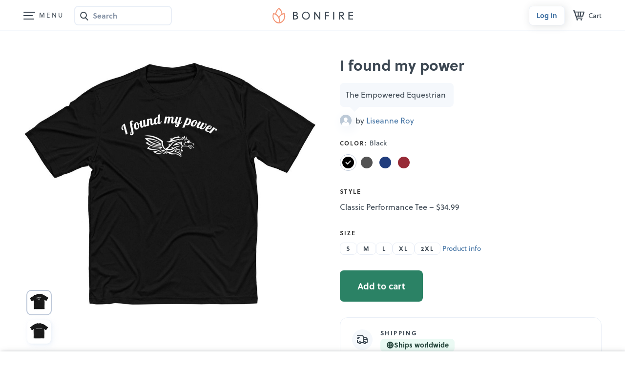

--- FILE ---
content_type: text/html; charset=utf-8
request_url: https://www.google.com/recaptcha/api2/anchor?ar=1&k=6LeCxK8qAAAAAGMfQOUPUf3O4yFZqEPf8UW15UZe&co=aHR0cHM6Ly93d3cuYm9uZmlyZS5jb206NDQz&hl=en&v=PoyoqOPhxBO7pBk68S4YbpHZ&size=invisible&anchor-ms=20000&execute-ms=30000&cb=rw4zfed05nj5
body_size: 48618
content:
<!DOCTYPE HTML><html dir="ltr" lang="en"><head><meta http-equiv="Content-Type" content="text/html; charset=UTF-8">
<meta http-equiv="X-UA-Compatible" content="IE=edge">
<title>reCAPTCHA</title>
<style type="text/css">
/* cyrillic-ext */
@font-face {
  font-family: 'Roboto';
  font-style: normal;
  font-weight: 400;
  font-stretch: 100%;
  src: url(//fonts.gstatic.com/s/roboto/v48/KFO7CnqEu92Fr1ME7kSn66aGLdTylUAMa3GUBHMdazTgWw.woff2) format('woff2');
  unicode-range: U+0460-052F, U+1C80-1C8A, U+20B4, U+2DE0-2DFF, U+A640-A69F, U+FE2E-FE2F;
}
/* cyrillic */
@font-face {
  font-family: 'Roboto';
  font-style: normal;
  font-weight: 400;
  font-stretch: 100%;
  src: url(//fonts.gstatic.com/s/roboto/v48/KFO7CnqEu92Fr1ME7kSn66aGLdTylUAMa3iUBHMdazTgWw.woff2) format('woff2');
  unicode-range: U+0301, U+0400-045F, U+0490-0491, U+04B0-04B1, U+2116;
}
/* greek-ext */
@font-face {
  font-family: 'Roboto';
  font-style: normal;
  font-weight: 400;
  font-stretch: 100%;
  src: url(//fonts.gstatic.com/s/roboto/v48/KFO7CnqEu92Fr1ME7kSn66aGLdTylUAMa3CUBHMdazTgWw.woff2) format('woff2');
  unicode-range: U+1F00-1FFF;
}
/* greek */
@font-face {
  font-family: 'Roboto';
  font-style: normal;
  font-weight: 400;
  font-stretch: 100%;
  src: url(//fonts.gstatic.com/s/roboto/v48/KFO7CnqEu92Fr1ME7kSn66aGLdTylUAMa3-UBHMdazTgWw.woff2) format('woff2');
  unicode-range: U+0370-0377, U+037A-037F, U+0384-038A, U+038C, U+038E-03A1, U+03A3-03FF;
}
/* math */
@font-face {
  font-family: 'Roboto';
  font-style: normal;
  font-weight: 400;
  font-stretch: 100%;
  src: url(//fonts.gstatic.com/s/roboto/v48/KFO7CnqEu92Fr1ME7kSn66aGLdTylUAMawCUBHMdazTgWw.woff2) format('woff2');
  unicode-range: U+0302-0303, U+0305, U+0307-0308, U+0310, U+0312, U+0315, U+031A, U+0326-0327, U+032C, U+032F-0330, U+0332-0333, U+0338, U+033A, U+0346, U+034D, U+0391-03A1, U+03A3-03A9, U+03B1-03C9, U+03D1, U+03D5-03D6, U+03F0-03F1, U+03F4-03F5, U+2016-2017, U+2034-2038, U+203C, U+2040, U+2043, U+2047, U+2050, U+2057, U+205F, U+2070-2071, U+2074-208E, U+2090-209C, U+20D0-20DC, U+20E1, U+20E5-20EF, U+2100-2112, U+2114-2115, U+2117-2121, U+2123-214F, U+2190, U+2192, U+2194-21AE, U+21B0-21E5, U+21F1-21F2, U+21F4-2211, U+2213-2214, U+2216-22FF, U+2308-230B, U+2310, U+2319, U+231C-2321, U+2336-237A, U+237C, U+2395, U+239B-23B7, U+23D0, U+23DC-23E1, U+2474-2475, U+25AF, U+25B3, U+25B7, U+25BD, U+25C1, U+25CA, U+25CC, U+25FB, U+266D-266F, U+27C0-27FF, U+2900-2AFF, U+2B0E-2B11, U+2B30-2B4C, U+2BFE, U+3030, U+FF5B, U+FF5D, U+1D400-1D7FF, U+1EE00-1EEFF;
}
/* symbols */
@font-face {
  font-family: 'Roboto';
  font-style: normal;
  font-weight: 400;
  font-stretch: 100%;
  src: url(//fonts.gstatic.com/s/roboto/v48/KFO7CnqEu92Fr1ME7kSn66aGLdTylUAMaxKUBHMdazTgWw.woff2) format('woff2');
  unicode-range: U+0001-000C, U+000E-001F, U+007F-009F, U+20DD-20E0, U+20E2-20E4, U+2150-218F, U+2190, U+2192, U+2194-2199, U+21AF, U+21E6-21F0, U+21F3, U+2218-2219, U+2299, U+22C4-22C6, U+2300-243F, U+2440-244A, U+2460-24FF, U+25A0-27BF, U+2800-28FF, U+2921-2922, U+2981, U+29BF, U+29EB, U+2B00-2BFF, U+4DC0-4DFF, U+FFF9-FFFB, U+10140-1018E, U+10190-1019C, U+101A0, U+101D0-101FD, U+102E0-102FB, U+10E60-10E7E, U+1D2C0-1D2D3, U+1D2E0-1D37F, U+1F000-1F0FF, U+1F100-1F1AD, U+1F1E6-1F1FF, U+1F30D-1F30F, U+1F315, U+1F31C, U+1F31E, U+1F320-1F32C, U+1F336, U+1F378, U+1F37D, U+1F382, U+1F393-1F39F, U+1F3A7-1F3A8, U+1F3AC-1F3AF, U+1F3C2, U+1F3C4-1F3C6, U+1F3CA-1F3CE, U+1F3D4-1F3E0, U+1F3ED, U+1F3F1-1F3F3, U+1F3F5-1F3F7, U+1F408, U+1F415, U+1F41F, U+1F426, U+1F43F, U+1F441-1F442, U+1F444, U+1F446-1F449, U+1F44C-1F44E, U+1F453, U+1F46A, U+1F47D, U+1F4A3, U+1F4B0, U+1F4B3, U+1F4B9, U+1F4BB, U+1F4BF, U+1F4C8-1F4CB, U+1F4D6, U+1F4DA, U+1F4DF, U+1F4E3-1F4E6, U+1F4EA-1F4ED, U+1F4F7, U+1F4F9-1F4FB, U+1F4FD-1F4FE, U+1F503, U+1F507-1F50B, U+1F50D, U+1F512-1F513, U+1F53E-1F54A, U+1F54F-1F5FA, U+1F610, U+1F650-1F67F, U+1F687, U+1F68D, U+1F691, U+1F694, U+1F698, U+1F6AD, U+1F6B2, U+1F6B9-1F6BA, U+1F6BC, U+1F6C6-1F6CF, U+1F6D3-1F6D7, U+1F6E0-1F6EA, U+1F6F0-1F6F3, U+1F6F7-1F6FC, U+1F700-1F7FF, U+1F800-1F80B, U+1F810-1F847, U+1F850-1F859, U+1F860-1F887, U+1F890-1F8AD, U+1F8B0-1F8BB, U+1F8C0-1F8C1, U+1F900-1F90B, U+1F93B, U+1F946, U+1F984, U+1F996, U+1F9E9, U+1FA00-1FA6F, U+1FA70-1FA7C, U+1FA80-1FA89, U+1FA8F-1FAC6, U+1FACE-1FADC, U+1FADF-1FAE9, U+1FAF0-1FAF8, U+1FB00-1FBFF;
}
/* vietnamese */
@font-face {
  font-family: 'Roboto';
  font-style: normal;
  font-weight: 400;
  font-stretch: 100%;
  src: url(//fonts.gstatic.com/s/roboto/v48/KFO7CnqEu92Fr1ME7kSn66aGLdTylUAMa3OUBHMdazTgWw.woff2) format('woff2');
  unicode-range: U+0102-0103, U+0110-0111, U+0128-0129, U+0168-0169, U+01A0-01A1, U+01AF-01B0, U+0300-0301, U+0303-0304, U+0308-0309, U+0323, U+0329, U+1EA0-1EF9, U+20AB;
}
/* latin-ext */
@font-face {
  font-family: 'Roboto';
  font-style: normal;
  font-weight: 400;
  font-stretch: 100%;
  src: url(//fonts.gstatic.com/s/roboto/v48/KFO7CnqEu92Fr1ME7kSn66aGLdTylUAMa3KUBHMdazTgWw.woff2) format('woff2');
  unicode-range: U+0100-02BA, U+02BD-02C5, U+02C7-02CC, U+02CE-02D7, U+02DD-02FF, U+0304, U+0308, U+0329, U+1D00-1DBF, U+1E00-1E9F, U+1EF2-1EFF, U+2020, U+20A0-20AB, U+20AD-20C0, U+2113, U+2C60-2C7F, U+A720-A7FF;
}
/* latin */
@font-face {
  font-family: 'Roboto';
  font-style: normal;
  font-weight: 400;
  font-stretch: 100%;
  src: url(//fonts.gstatic.com/s/roboto/v48/KFO7CnqEu92Fr1ME7kSn66aGLdTylUAMa3yUBHMdazQ.woff2) format('woff2');
  unicode-range: U+0000-00FF, U+0131, U+0152-0153, U+02BB-02BC, U+02C6, U+02DA, U+02DC, U+0304, U+0308, U+0329, U+2000-206F, U+20AC, U+2122, U+2191, U+2193, U+2212, U+2215, U+FEFF, U+FFFD;
}
/* cyrillic-ext */
@font-face {
  font-family: 'Roboto';
  font-style: normal;
  font-weight: 500;
  font-stretch: 100%;
  src: url(//fonts.gstatic.com/s/roboto/v48/KFO7CnqEu92Fr1ME7kSn66aGLdTylUAMa3GUBHMdazTgWw.woff2) format('woff2');
  unicode-range: U+0460-052F, U+1C80-1C8A, U+20B4, U+2DE0-2DFF, U+A640-A69F, U+FE2E-FE2F;
}
/* cyrillic */
@font-face {
  font-family: 'Roboto';
  font-style: normal;
  font-weight: 500;
  font-stretch: 100%;
  src: url(//fonts.gstatic.com/s/roboto/v48/KFO7CnqEu92Fr1ME7kSn66aGLdTylUAMa3iUBHMdazTgWw.woff2) format('woff2');
  unicode-range: U+0301, U+0400-045F, U+0490-0491, U+04B0-04B1, U+2116;
}
/* greek-ext */
@font-face {
  font-family: 'Roboto';
  font-style: normal;
  font-weight: 500;
  font-stretch: 100%;
  src: url(//fonts.gstatic.com/s/roboto/v48/KFO7CnqEu92Fr1ME7kSn66aGLdTylUAMa3CUBHMdazTgWw.woff2) format('woff2');
  unicode-range: U+1F00-1FFF;
}
/* greek */
@font-face {
  font-family: 'Roboto';
  font-style: normal;
  font-weight: 500;
  font-stretch: 100%;
  src: url(//fonts.gstatic.com/s/roboto/v48/KFO7CnqEu92Fr1ME7kSn66aGLdTylUAMa3-UBHMdazTgWw.woff2) format('woff2');
  unicode-range: U+0370-0377, U+037A-037F, U+0384-038A, U+038C, U+038E-03A1, U+03A3-03FF;
}
/* math */
@font-face {
  font-family: 'Roboto';
  font-style: normal;
  font-weight: 500;
  font-stretch: 100%;
  src: url(//fonts.gstatic.com/s/roboto/v48/KFO7CnqEu92Fr1ME7kSn66aGLdTylUAMawCUBHMdazTgWw.woff2) format('woff2');
  unicode-range: U+0302-0303, U+0305, U+0307-0308, U+0310, U+0312, U+0315, U+031A, U+0326-0327, U+032C, U+032F-0330, U+0332-0333, U+0338, U+033A, U+0346, U+034D, U+0391-03A1, U+03A3-03A9, U+03B1-03C9, U+03D1, U+03D5-03D6, U+03F0-03F1, U+03F4-03F5, U+2016-2017, U+2034-2038, U+203C, U+2040, U+2043, U+2047, U+2050, U+2057, U+205F, U+2070-2071, U+2074-208E, U+2090-209C, U+20D0-20DC, U+20E1, U+20E5-20EF, U+2100-2112, U+2114-2115, U+2117-2121, U+2123-214F, U+2190, U+2192, U+2194-21AE, U+21B0-21E5, U+21F1-21F2, U+21F4-2211, U+2213-2214, U+2216-22FF, U+2308-230B, U+2310, U+2319, U+231C-2321, U+2336-237A, U+237C, U+2395, U+239B-23B7, U+23D0, U+23DC-23E1, U+2474-2475, U+25AF, U+25B3, U+25B7, U+25BD, U+25C1, U+25CA, U+25CC, U+25FB, U+266D-266F, U+27C0-27FF, U+2900-2AFF, U+2B0E-2B11, U+2B30-2B4C, U+2BFE, U+3030, U+FF5B, U+FF5D, U+1D400-1D7FF, U+1EE00-1EEFF;
}
/* symbols */
@font-face {
  font-family: 'Roboto';
  font-style: normal;
  font-weight: 500;
  font-stretch: 100%;
  src: url(//fonts.gstatic.com/s/roboto/v48/KFO7CnqEu92Fr1ME7kSn66aGLdTylUAMaxKUBHMdazTgWw.woff2) format('woff2');
  unicode-range: U+0001-000C, U+000E-001F, U+007F-009F, U+20DD-20E0, U+20E2-20E4, U+2150-218F, U+2190, U+2192, U+2194-2199, U+21AF, U+21E6-21F0, U+21F3, U+2218-2219, U+2299, U+22C4-22C6, U+2300-243F, U+2440-244A, U+2460-24FF, U+25A0-27BF, U+2800-28FF, U+2921-2922, U+2981, U+29BF, U+29EB, U+2B00-2BFF, U+4DC0-4DFF, U+FFF9-FFFB, U+10140-1018E, U+10190-1019C, U+101A0, U+101D0-101FD, U+102E0-102FB, U+10E60-10E7E, U+1D2C0-1D2D3, U+1D2E0-1D37F, U+1F000-1F0FF, U+1F100-1F1AD, U+1F1E6-1F1FF, U+1F30D-1F30F, U+1F315, U+1F31C, U+1F31E, U+1F320-1F32C, U+1F336, U+1F378, U+1F37D, U+1F382, U+1F393-1F39F, U+1F3A7-1F3A8, U+1F3AC-1F3AF, U+1F3C2, U+1F3C4-1F3C6, U+1F3CA-1F3CE, U+1F3D4-1F3E0, U+1F3ED, U+1F3F1-1F3F3, U+1F3F5-1F3F7, U+1F408, U+1F415, U+1F41F, U+1F426, U+1F43F, U+1F441-1F442, U+1F444, U+1F446-1F449, U+1F44C-1F44E, U+1F453, U+1F46A, U+1F47D, U+1F4A3, U+1F4B0, U+1F4B3, U+1F4B9, U+1F4BB, U+1F4BF, U+1F4C8-1F4CB, U+1F4D6, U+1F4DA, U+1F4DF, U+1F4E3-1F4E6, U+1F4EA-1F4ED, U+1F4F7, U+1F4F9-1F4FB, U+1F4FD-1F4FE, U+1F503, U+1F507-1F50B, U+1F50D, U+1F512-1F513, U+1F53E-1F54A, U+1F54F-1F5FA, U+1F610, U+1F650-1F67F, U+1F687, U+1F68D, U+1F691, U+1F694, U+1F698, U+1F6AD, U+1F6B2, U+1F6B9-1F6BA, U+1F6BC, U+1F6C6-1F6CF, U+1F6D3-1F6D7, U+1F6E0-1F6EA, U+1F6F0-1F6F3, U+1F6F7-1F6FC, U+1F700-1F7FF, U+1F800-1F80B, U+1F810-1F847, U+1F850-1F859, U+1F860-1F887, U+1F890-1F8AD, U+1F8B0-1F8BB, U+1F8C0-1F8C1, U+1F900-1F90B, U+1F93B, U+1F946, U+1F984, U+1F996, U+1F9E9, U+1FA00-1FA6F, U+1FA70-1FA7C, U+1FA80-1FA89, U+1FA8F-1FAC6, U+1FACE-1FADC, U+1FADF-1FAE9, U+1FAF0-1FAF8, U+1FB00-1FBFF;
}
/* vietnamese */
@font-face {
  font-family: 'Roboto';
  font-style: normal;
  font-weight: 500;
  font-stretch: 100%;
  src: url(//fonts.gstatic.com/s/roboto/v48/KFO7CnqEu92Fr1ME7kSn66aGLdTylUAMa3OUBHMdazTgWw.woff2) format('woff2');
  unicode-range: U+0102-0103, U+0110-0111, U+0128-0129, U+0168-0169, U+01A0-01A1, U+01AF-01B0, U+0300-0301, U+0303-0304, U+0308-0309, U+0323, U+0329, U+1EA0-1EF9, U+20AB;
}
/* latin-ext */
@font-face {
  font-family: 'Roboto';
  font-style: normal;
  font-weight: 500;
  font-stretch: 100%;
  src: url(//fonts.gstatic.com/s/roboto/v48/KFO7CnqEu92Fr1ME7kSn66aGLdTylUAMa3KUBHMdazTgWw.woff2) format('woff2');
  unicode-range: U+0100-02BA, U+02BD-02C5, U+02C7-02CC, U+02CE-02D7, U+02DD-02FF, U+0304, U+0308, U+0329, U+1D00-1DBF, U+1E00-1E9F, U+1EF2-1EFF, U+2020, U+20A0-20AB, U+20AD-20C0, U+2113, U+2C60-2C7F, U+A720-A7FF;
}
/* latin */
@font-face {
  font-family: 'Roboto';
  font-style: normal;
  font-weight: 500;
  font-stretch: 100%;
  src: url(//fonts.gstatic.com/s/roboto/v48/KFO7CnqEu92Fr1ME7kSn66aGLdTylUAMa3yUBHMdazQ.woff2) format('woff2');
  unicode-range: U+0000-00FF, U+0131, U+0152-0153, U+02BB-02BC, U+02C6, U+02DA, U+02DC, U+0304, U+0308, U+0329, U+2000-206F, U+20AC, U+2122, U+2191, U+2193, U+2212, U+2215, U+FEFF, U+FFFD;
}
/* cyrillic-ext */
@font-face {
  font-family: 'Roboto';
  font-style: normal;
  font-weight: 900;
  font-stretch: 100%;
  src: url(//fonts.gstatic.com/s/roboto/v48/KFO7CnqEu92Fr1ME7kSn66aGLdTylUAMa3GUBHMdazTgWw.woff2) format('woff2');
  unicode-range: U+0460-052F, U+1C80-1C8A, U+20B4, U+2DE0-2DFF, U+A640-A69F, U+FE2E-FE2F;
}
/* cyrillic */
@font-face {
  font-family: 'Roboto';
  font-style: normal;
  font-weight: 900;
  font-stretch: 100%;
  src: url(//fonts.gstatic.com/s/roboto/v48/KFO7CnqEu92Fr1ME7kSn66aGLdTylUAMa3iUBHMdazTgWw.woff2) format('woff2');
  unicode-range: U+0301, U+0400-045F, U+0490-0491, U+04B0-04B1, U+2116;
}
/* greek-ext */
@font-face {
  font-family: 'Roboto';
  font-style: normal;
  font-weight: 900;
  font-stretch: 100%;
  src: url(//fonts.gstatic.com/s/roboto/v48/KFO7CnqEu92Fr1ME7kSn66aGLdTylUAMa3CUBHMdazTgWw.woff2) format('woff2');
  unicode-range: U+1F00-1FFF;
}
/* greek */
@font-face {
  font-family: 'Roboto';
  font-style: normal;
  font-weight: 900;
  font-stretch: 100%;
  src: url(//fonts.gstatic.com/s/roboto/v48/KFO7CnqEu92Fr1ME7kSn66aGLdTylUAMa3-UBHMdazTgWw.woff2) format('woff2');
  unicode-range: U+0370-0377, U+037A-037F, U+0384-038A, U+038C, U+038E-03A1, U+03A3-03FF;
}
/* math */
@font-face {
  font-family: 'Roboto';
  font-style: normal;
  font-weight: 900;
  font-stretch: 100%;
  src: url(//fonts.gstatic.com/s/roboto/v48/KFO7CnqEu92Fr1ME7kSn66aGLdTylUAMawCUBHMdazTgWw.woff2) format('woff2');
  unicode-range: U+0302-0303, U+0305, U+0307-0308, U+0310, U+0312, U+0315, U+031A, U+0326-0327, U+032C, U+032F-0330, U+0332-0333, U+0338, U+033A, U+0346, U+034D, U+0391-03A1, U+03A3-03A9, U+03B1-03C9, U+03D1, U+03D5-03D6, U+03F0-03F1, U+03F4-03F5, U+2016-2017, U+2034-2038, U+203C, U+2040, U+2043, U+2047, U+2050, U+2057, U+205F, U+2070-2071, U+2074-208E, U+2090-209C, U+20D0-20DC, U+20E1, U+20E5-20EF, U+2100-2112, U+2114-2115, U+2117-2121, U+2123-214F, U+2190, U+2192, U+2194-21AE, U+21B0-21E5, U+21F1-21F2, U+21F4-2211, U+2213-2214, U+2216-22FF, U+2308-230B, U+2310, U+2319, U+231C-2321, U+2336-237A, U+237C, U+2395, U+239B-23B7, U+23D0, U+23DC-23E1, U+2474-2475, U+25AF, U+25B3, U+25B7, U+25BD, U+25C1, U+25CA, U+25CC, U+25FB, U+266D-266F, U+27C0-27FF, U+2900-2AFF, U+2B0E-2B11, U+2B30-2B4C, U+2BFE, U+3030, U+FF5B, U+FF5D, U+1D400-1D7FF, U+1EE00-1EEFF;
}
/* symbols */
@font-face {
  font-family: 'Roboto';
  font-style: normal;
  font-weight: 900;
  font-stretch: 100%;
  src: url(//fonts.gstatic.com/s/roboto/v48/KFO7CnqEu92Fr1ME7kSn66aGLdTylUAMaxKUBHMdazTgWw.woff2) format('woff2');
  unicode-range: U+0001-000C, U+000E-001F, U+007F-009F, U+20DD-20E0, U+20E2-20E4, U+2150-218F, U+2190, U+2192, U+2194-2199, U+21AF, U+21E6-21F0, U+21F3, U+2218-2219, U+2299, U+22C4-22C6, U+2300-243F, U+2440-244A, U+2460-24FF, U+25A0-27BF, U+2800-28FF, U+2921-2922, U+2981, U+29BF, U+29EB, U+2B00-2BFF, U+4DC0-4DFF, U+FFF9-FFFB, U+10140-1018E, U+10190-1019C, U+101A0, U+101D0-101FD, U+102E0-102FB, U+10E60-10E7E, U+1D2C0-1D2D3, U+1D2E0-1D37F, U+1F000-1F0FF, U+1F100-1F1AD, U+1F1E6-1F1FF, U+1F30D-1F30F, U+1F315, U+1F31C, U+1F31E, U+1F320-1F32C, U+1F336, U+1F378, U+1F37D, U+1F382, U+1F393-1F39F, U+1F3A7-1F3A8, U+1F3AC-1F3AF, U+1F3C2, U+1F3C4-1F3C6, U+1F3CA-1F3CE, U+1F3D4-1F3E0, U+1F3ED, U+1F3F1-1F3F3, U+1F3F5-1F3F7, U+1F408, U+1F415, U+1F41F, U+1F426, U+1F43F, U+1F441-1F442, U+1F444, U+1F446-1F449, U+1F44C-1F44E, U+1F453, U+1F46A, U+1F47D, U+1F4A3, U+1F4B0, U+1F4B3, U+1F4B9, U+1F4BB, U+1F4BF, U+1F4C8-1F4CB, U+1F4D6, U+1F4DA, U+1F4DF, U+1F4E3-1F4E6, U+1F4EA-1F4ED, U+1F4F7, U+1F4F9-1F4FB, U+1F4FD-1F4FE, U+1F503, U+1F507-1F50B, U+1F50D, U+1F512-1F513, U+1F53E-1F54A, U+1F54F-1F5FA, U+1F610, U+1F650-1F67F, U+1F687, U+1F68D, U+1F691, U+1F694, U+1F698, U+1F6AD, U+1F6B2, U+1F6B9-1F6BA, U+1F6BC, U+1F6C6-1F6CF, U+1F6D3-1F6D7, U+1F6E0-1F6EA, U+1F6F0-1F6F3, U+1F6F7-1F6FC, U+1F700-1F7FF, U+1F800-1F80B, U+1F810-1F847, U+1F850-1F859, U+1F860-1F887, U+1F890-1F8AD, U+1F8B0-1F8BB, U+1F8C0-1F8C1, U+1F900-1F90B, U+1F93B, U+1F946, U+1F984, U+1F996, U+1F9E9, U+1FA00-1FA6F, U+1FA70-1FA7C, U+1FA80-1FA89, U+1FA8F-1FAC6, U+1FACE-1FADC, U+1FADF-1FAE9, U+1FAF0-1FAF8, U+1FB00-1FBFF;
}
/* vietnamese */
@font-face {
  font-family: 'Roboto';
  font-style: normal;
  font-weight: 900;
  font-stretch: 100%;
  src: url(//fonts.gstatic.com/s/roboto/v48/KFO7CnqEu92Fr1ME7kSn66aGLdTylUAMa3OUBHMdazTgWw.woff2) format('woff2');
  unicode-range: U+0102-0103, U+0110-0111, U+0128-0129, U+0168-0169, U+01A0-01A1, U+01AF-01B0, U+0300-0301, U+0303-0304, U+0308-0309, U+0323, U+0329, U+1EA0-1EF9, U+20AB;
}
/* latin-ext */
@font-face {
  font-family: 'Roboto';
  font-style: normal;
  font-weight: 900;
  font-stretch: 100%;
  src: url(//fonts.gstatic.com/s/roboto/v48/KFO7CnqEu92Fr1ME7kSn66aGLdTylUAMa3KUBHMdazTgWw.woff2) format('woff2');
  unicode-range: U+0100-02BA, U+02BD-02C5, U+02C7-02CC, U+02CE-02D7, U+02DD-02FF, U+0304, U+0308, U+0329, U+1D00-1DBF, U+1E00-1E9F, U+1EF2-1EFF, U+2020, U+20A0-20AB, U+20AD-20C0, U+2113, U+2C60-2C7F, U+A720-A7FF;
}
/* latin */
@font-face {
  font-family: 'Roboto';
  font-style: normal;
  font-weight: 900;
  font-stretch: 100%;
  src: url(//fonts.gstatic.com/s/roboto/v48/KFO7CnqEu92Fr1ME7kSn66aGLdTylUAMa3yUBHMdazQ.woff2) format('woff2');
  unicode-range: U+0000-00FF, U+0131, U+0152-0153, U+02BB-02BC, U+02C6, U+02DA, U+02DC, U+0304, U+0308, U+0329, U+2000-206F, U+20AC, U+2122, U+2191, U+2193, U+2212, U+2215, U+FEFF, U+FFFD;
}

</style>
<link rel="stylesheet" type="text/css" href="https://www.gstatic.com/recaptcha/releases/PoyoqOPhxBO7pBk68S4YbpHZ/styles__ltr.css">
<script nonce="cjZTPyYpC6SfNnbWZZnzEg" type="text/javascript">window['__recaptcha_api'] = 'https://www.google.com/recaptcha/api2/';</script>
<script type="text/javascript" src="https://www.gstatic.com/recaptcha/releases/PoyoqOPhxBO7pBk68S4YbpHZ/recaptcha__en.js" nonce="cjZTPyYpC6SfNnbWZZnzEg">
      
    </script></head>
<body><div id="rc-anchor-alert" class="rc-anchor-alert"></div>
<input type="hidden" id="recaptcha-token" value="[base64]">
<script type="text/javascript" nonce="cjZTPyYpC6SfNnbWZZnzEg">
      recaptcha.anchor.Main.init("[\x22ainput\x22,[\x22bgdata\x22,\x22\x22,\[base64]/[base64]/[base64]/[base64]/[base64]/[base64]/KGcoTywyNTMsTy5PKSxVRyhPLEMpKTpnKE8sMjUzLEMpLE8pKSxsKSksTykpfSxieT1mdW5jdGlvbihDLE8sdSxsKXtmb3IobD0odT1SKEMpLDApO08+MDtPLS0pbD1sPDw4fFooQyk7ZyhDLHUsbCl9LFVHPWZ1bmN0aW9uKEMsTyl7Qy5pLmxlbmd0aD4xMDQ/[base64]/[base64]/[base64]/[base64]/[base64]/[base64]/[base64]\\u003d\x22,\[base64]\\u003d\\u003d\x22,\x22w5zDo2/[base64]/[base64]/dSx0WMOrw7Y+BDjCm8OBBcOOw44JcG3DlBfCm37CocKxwoDDp0l/VHUtw4dpEybDjQtawoc+F8KWw4PDhUTCiMOHw7FlwovCjcK3QsKkcVXCgsOLw7nDm8OgccOAw6PCkcKdw50XwrQLwrVxwo/[base64]/DoMONLsK5w6NMwpLDvgPDgl/CpAzCknHCkkfDosK8PA8Sw4NRw5QYAsKmQcKSNy5uJBzCoxXDkRnDt3bDvGbDssKTwoFfwp3CmsKtHFnDtirCm8KUCTTCm0nDnMKtw7k7FsKBEHYpw4PCgFfDhwzDrcKlScOhwqfDtAUGTl/[base64]/XsKVw7xSw4DCjcKuGnzCrMOfWi8tw4w9w6NwAyLCnMOtG0PDmy06MzQWVgIqwrwoYB/Dtx/DqcKDJgRHU8K7F8KNwrtdbBDDs27CgnIdw4YDaljDvMO7wpTDkALDl8OSRcOKw7ELLBB9DznDjBVnwr/[base64]/DqcKJNcOQcsKXUcOcw6fCq37DqcOgDsO4AhnDs2bDmcK5w7nDrQM1TcOawrUoMFZ8Im/[base64]/CoUsKTxc9Qi8lwozCp8OHwp4Bw4LCo8KxRUnDg8K6Yi3CmXvDqhLDgQx8w60Qw6zCmilBw6/ChSVlPX/CiS47ZUXDmg4Jw5jCm8OxMsOowo7CmMKbPMKeM8Knw5xXw7V2wqbDlTbChBsxwqPCtjFpwp3CnQjDmcOGEcOzQHdGJsOICRE9wqnCp8O6w615R8KEZUDCuRXDqxrCj8K8BA5/U8Ozw6HCnSvChsOTwpfDm39xWEnCnsOZw4bCscOJwrbCjT1hwoPDuMOfwqNpw7sBw70nMHkYw6nCkMKlFgbClsOcVh/[base64]/Cv2oaV0XClQArUyd3ZivCkUpuwo9Ow50GdSt/wqxtKcKteMKKccObwrDCrMOzwoTCpGLCgWpvw6xaw7A2AhzCsHXCjmYpP8OMw6sVWHzDjMOzTMKaE8KlZcKdPcO/w4bDoW/CmXXDoHNCOcK2IsOlBMO0w5daGwVpw5J7enhiasOkaB4ALMKFfmFew7vCmxhZMQt1bcOew58EYETCjMOTJMOLwrDDvjMJesOMw5Y/dMO1JURLwppTT2rDgcOMYsOBwpHDjFjDjhg/w7tZL8KxwpTCo0FHGcOhwpN0BMOCwp9ww5HCvMK4Eg/CgcKoanvDjBVKw50racOGRsOdScOywr8ow6PDrj5NwpVpw4EYw7MBwrpsYsK5E0FewodIwoYPUjDCrsOxwqvCiiMmwrl6esOXworDhcKhAG4vw4jCpRzCrT3DrMKpfT8Qwq/CtjQQw73CjjhzXkDDkcO8woQZwrfCisOMwoYJwpUdJsO1w73CmgjCtMO9wr7DscO7w6sYw5YcHGLDhSlBw5Now7V+Lz7CtRYeAsOzRjQ0RAfChsKQwoXCnSLCkcOVw4wHHMKEIMO/woMxwqPCmcKhYMOWwrgUw68fwotfairCvSpIwqpTw4oLwpDDnMOeA8Oawr7DozIYw441dMO8THXCkBNIw5Y0JkRyw7DCpFsMAMKmdMKJJMKCJ8KwQE3CgyHDhMKbPcKJGQvCry/DosK3G8KgwqNVQ8KicsK1w4bCtsOYwrEXf8KRwoDCvjjCssOtw7rDkcOWOhcxFR/CiH/DvTFQBsKSKVDDosK3w6pMaS05w4PDu8KlQDXDvlZMw6jCmDBdcMKvKsObwpNowox8ZjA4wrHCgRDCgsKbJmonfhojM2HCrcO+VjjDgzjCqksgGcOvw63CgsKkKCd5wpY/wpHCrDodfETDtDUhwoJ3wp1CdkMdFcOtwrfCi8K8wrFewqfDi8KiKinCv8OYwphowr/[base64]/[base64]/wpAAHcOGwo8aw6teEMOvw5bCqkrCkcKYw7XDqcODDMKhY8OSwpllCMOIQMOreX7Di8KSw6PDpHLCksKUwpUxwp3CocKPw4LCk1ZswrHDqcKbHcOgasOaC8OyE8O2w4N9wrnCosKfw5rCo8KcwoLDocORN8O/wpUOw5dqRcOJw6ouw57Dii8pen4Rw5N2wqJJLAlBQ8Oaw4XCvMKjw7rDmHTDjxpnE8OWf8OsXcO0w7TCtsObeD/DhkdOEB7DpMO1EcO0LmAaVcO+GlLDt8O/[base64]/CrcKKUcKKOXjCqcK3aMKyG3clwpfDu8O/Q8OkUjXDmcO7w7otCcK6w5h9w6EjUxpyE8O7KGTCrgfDvMO1E8OxbAfCpMOtwrBJw503w7nCs8OLw6DDvyscwpA0woMBL8KmGsOLHjwsIsK9w6PDmg1ZTVTCvcOEcCx9CMKWdxw2wql2R1vCmcKvCsKnHwXCvXDDo348bsKLwrM2Ci4zEQHCocO/BmLCl8KPwpN3HMKLw5bDmsO4S8O7QcKQwrvCu8KdwqDDjBhqw7PCm8KKXMOiA8KpZcKMG2/CijfDs8OMEMOEBzkBwqA4wpnCiXPDljE/B8KKFkzDkVoMwrQCCkbDohfCpFTClT3Dl8OMw63DjcOMwo3CpynCiXDDisOUwplxFMKNw7UBw4fCtX1LwqFyJznDpUbDrMKXwrwnJlDCtm/DtcOESUbDnEwaMX87wo8aI8KHw7vCvMOIeMKAAxRAfSAdwqtAw6TCkcOiIFREU8Ktw50/w4RyZEsnK33CrMKTZys/agTDpsOHw67Dn0nCgMOGehJrGQ/Di8OXADTCm8O8w6LDvAjDtS4EcsKKw6l1w4TDhwghwqDDpVtzIcOIw7xTw49Fw6VePcK9bcOdJsKrYcOnwr8EwqBww4dKT8KmHMOIAsKSw4bChcK3w4DDmzQKwr7DqGUrXMOMdcK7e8KUc8OqEy9WesOQw4DDqcOJwonCgcK1SFhkdMKGcldxwoTCpcKfwqHCrsO/[base64]/DqmvCqMKSwq3CkyofwprDiXPDl3AuGhbDp3c6WAXDr8K1F8Kfw49Jw5EBw5pcXglVU3PCocKewrfCmVN7w7vCth3DlErDt8Kiw6lLdGt/[base64]/csKQwoIjw6EBKnzCl0RadGYiKDXCqlhCaifDkwvDnEVxw5LDkGh3wozCsMKTSFhUw6DCksK+w6ISw6Fdw6IrY8O9wqzDtx/DvlfCsiFMw6DDiTHDjcKAw4EMwpk2GcKkwrTCksKYwpB1w7Zaw6jDuAbDgRBcTmrCmsO1w6bDg8KrP8O7w7HDmWPDh8OpTMK0GGsSw6bCq8OTD14sY8OCZTcewpAFwp0Fwrw1fMO0V3rCtMK/w6EUR8O8c2whwrIiw4bCsUBXfcOeUEHCjcKiJ3nCusO/[base64]/ClBZCJsKLEDLDoMOfJjXDo8O5VsKcGhYwwrTCvcOsIRnCgsOYSR/Dv0szwrxbwoRgw4E0wpsswpQ8enPDvUPDn8ODHnsdPhjCosOswrcvaELCs8OlWQTCtjnDucKPLcK/A8K1B8OJw4tAwo7DlV3CoRDDmzMnw7/Ci8K7VDxpw4FaYMODDsOuw55/E8OCZkJHYmpEw5gUF1jCry7Co8K1VhLDk8KiwrzDqMOYAQUkwp7DjsOsw6vCv3TCtiUpPW19C8OzN8OmIcO6T8K9wrYbwr7Cv8OWNMKQVijDvxsJwrgfQsKUwqnDt8K7wqMFwrF9FFTCmX/[base64]/CilUHcsKfwofDoXt9CDfCg3ggwqJlOMK5XEZzTXfDq0sZw4xGworDswnDmQICwqF0FULDrlLCjcO2wrB8Z1nDqMKBw6/CjsO4w5c3c8Oif3XDtMOzBURBw5ATXztPXcOcJsKaG33CjwhkBUvCpC5Mw6V4Zn/DiMO7OcOdw6/[base64]/DiMOOwrcHPsOww5DDol3CnUnCsz90bMOXacOGdMOIAwI2BXhVwpgqwojDiQ8uGsOwwr7DksK0w546UMOKEMKnwrdPw6IgP8Ocw7/[base64]/CsAdCw4TCjURady4rw4hdwoFJasO5HlLChlLDmsOmwpbCqCIRw7rDnMKFwpzCvcOGaMKlW3fCnsKewrHCtcO9w7JtwpHCuCMEVU94w5zDocKnOQY/D8K4w7peRmbCr8OjGBrCiUJFwpEhwogiw74TDhUSw4LDrMKyYjPDpx4SwpnCph9RUMKLw7TCpMK0w4Z9w6tvT8OfBF7CkRnDtGIXEcKhwq0vw6HDkxA6w5s3TMKzw7TCgcKOEj3Dj3dHwqTDrklzwqhNQXHDmwzCosKkw6LChDDCoDfDlA1/RMKzwprCjsKWwq3CgCE9w6/Du8OSLDjCm8Oiw43CkcObWA0MwozCkTwBP1Epw4PDj8OLwoDCrUBVcnHDiwDClcKGOMKBOVBuw6nDocKdL8KPwplJw7p4w7/[base64]/YsOWB2PDhMKwBHNRwp9EecO2GRvDtXVtwpgiwqQvwoRXRQbCk2/CplnDkA7DkkPDpMOLKwd7ZTU6wrzDnWcswqHDhMOYw7tOwqbDpcOiZkIow4RVwpFaVsK0IknCqkLDu8K/eWEWHkrDvMKyfifCgHocw5whw4EbPFEQMHnDpsK4fnzCg8K0RcKuU8OXwoN/VMOZenYTw4XDr1vDmgIMwqIIT1dgw41Bwr7DpGnDuzkWIGtLwqbDh8KNw6l7woFiMMK+wqQywpHCk8OKw5DDtgnDgMOow5jCo0AuFjnDt8O+w7NDWsOZw4lvw4/Cgw1ww6pjTXhHHMKfwqhJwqDChsKZw4hGVcKBK8O3TcKqMFxSw40Fw6PCiMOBw7jChUfCjHpKXngewp3Cm0cvw4FVVMKLwot+UcKKOBlDblErSsKlw77CizguA8K5wpE5bsKJBsK4wqzDsmB8w7PCkcOAwotMw5QKQMOGwpLChgHCnMKXwojDtMOXXMKeWAjDhw/CpTbDisKGw4LDt8O/w4BrwpMww67Ds2/Cu8Opw7fCoFDDv8KCKkAkwqkGw4p3dMOpwp4RYMK2w6LDjibDvCDDiioFw7VvwpzDiQjDl8KpU8O+wq7CmcKqw6cTKjjDlg96wq9ywo5Swqpzw6J9BcKvAV/CkcOhw4nCrsKKTGJFwpsKRil+w6/DuGHCtiIxBMO/UEDDuF/DksKNwozDmQ0Rw6jCg8Kjw6luT8KMwqfCkB7DsQ3DikE/w7fDgzLDmSw5A8OoTcKFw5HDon7CnWPCk8OcwrgbwqNAH8O3w5wFw70GQsKLwqosFMO4WHA9GsOyHcOLChhnw7VKwrPCv8Ohw6dtwpbCmGjDrSZRVg/CpR7Cg8Kwwq8tw5/[base64]/Di8O8w7UBwpHCiw5lwpXCjcKPNQRxwrlNwrQFw5AxwrIPNcOsw5BBVG8jRhLCsEY5KVkiw4/CtUF4VhrDjw3CusKuAsO3fAzCtmE1GsKtwr3CiR8Rw6/[base64]/woY9KFrCiWZIKlYQwqDDhSclw7/Dr8Kfw6odYwF+woHDqsKQTHHCnsKBBsK/[base64]/w64UwozDjcKyOsK4XBjCsyzCu03DlUbDtMOgw4/Du8OwwpFgE8OZGyR/SUkFOiPCiF3CqTzClFLDmS5ZJcKgAsOCwqLCnRDCvkzDr8KEGQbDssK4e8Ogwo/DhMK+T8OoHcKxw6NFP1gewpPDlX/[base64]/UDYkAmbCiE3CqsKvdxd5wrDDuMKNDBRmLsOCMAEwwqQww7I1GMOjw6DCsipzwpUMJ33DlR3DnsKAw7FUF8KcUMOhwqpGbijDucOSwofCisKTwr3CiMKtZmHCucKZQcO2w5JBdQFbBgTCisKcw7nDhsKYw4DDkA5sKFF8aS/[base64]/DvBsvwoPCgcO2CsKfw4FFFFsIwrZFw7bCscObwqbCokfCisKkMxzDoMOrw5LDtGIIw6Brwp9UDsKLw7EEwpbCiyQRGnhCwo/DmF/Dpnwbw4EYwqbDqsKVEMKlwq0+w7pDW8OUw41nwpUNw4bDs3DCkMKzw51XHi1vw4o3PgPDjWbDq1RDdllCw7xrO01WwpEXf8O6fsKhwoLDmE/Di8K1wqvDnsKowrxcNA/[base64]/DnsKFYC3DgMOldgvDvMOvfFHCoUU1D8KfXMKBwrHCtMKBwpbCknvDgMODwq1VR8K/wqdqwrzCiFXCgSjDj8K/Ew7CoCjCocOfF1bDicOQw7bCiEVpZMOUVAvDlMKmRcOPPsKYw48GwoNewqnCisKzwq7Cv8KVwrwOwr/Cu8OOwq/[base64]/Cg8OIccKdwprDncOow4PCnsOsfmIpFCPCrxp0LcOgwpPDiDvDqS/DkxrCkMOiwqszOnnDjG/DjsKHTcOow6Rtw44iw7vCmMOFwqhxcDfCkR1mcSEewqPDncKgLsO5w4vCqGR5wpMKERvDlsOiZsOIGsKEXcOcw5TCtm91w6TChsKSwpJ9wojDo2nDiMKqcsOWw7VpwqrCtyrCgEh7GAjCkMKrw6dSaGPDpmDDrcKJdF/DqA5HPSzDng3DnsOrw5g/[base64]/Dn8OYw53DmUwvwrjDrsK0wq/CgWvCoMKowr7DscO9TMOPJjNFR8OgYH4GbXI7wp1kw4LDnETClWfDmcObHR/DphrCssOOI8KLwqnCksOXw4cNw6/Dq3bCq30wSG8Yw77DkwXDlcOiw5fClcOWdsO0w5shNBlKwpApHGdBDTYIAMOwOQjCpcKWbC1bwqU7w67DqcKwe8K9agfCqTR2w5cIClrCsX07esOPwq3Dk23CmAJIVcO4cBV1wq7CkGksw4EcdMKewp7CgcOSFMOVw6HCs3LDuTNFwqNLw4/DucO1wr45F8OZw6zCksKSw6Ime8KYD8OldlTCmBjDs8KOw7J3FsOPaMK6wrYMdMK9wo7CullwwrzDjwPDug8GOAp5wrA1TsKSw77Cu1TDucO3wq7DuFUKQsONHsKmBmnCpmTClBlpHS3DnA1bb8OZUD/DisO/w4kML3LCjiDDpwXCgMOsMsKtFMKrwpfDmcO2wqcbD2tNwp/Ck8OGDsOVPRsrw7hEw7fDsDRawrjCvMK/wofDpcO7w78MUG5pR8OjYcKew67CpsKVVh7DmMK2w6QBbMKOwqxow7Mdw73CocOLa8KcJ3ouWMKIdEvDjsOMcXhRwp1Kwr9uUsKSY8KRVklSw6kcwr/Cm8KwSXDDv8KbwpbCulQcJ8KaRXYbYcOzOh3DkcKjdMKfOcKQJXvDmwjCkMK+PA0EThRvwr89dB12w7bCmhbCqj/DhxHCkwt2HMKYE20Gw4FywpXDqMKVw4jDncKqTjxWw7jDgyhRw5cxSCR7czjCgi3Ck3DCqcOcwrQ2w4TDksOOw71aGxgqScOEw77Cki3DvGXCs8ODHMKZwo7Ci1/CtMK+PsKSw50aBC8BfMOew4sMJQ3DlMO9DMKYwp7DoWo3RwXCrzcJwr1Kw7TDpg/Chzgfw73DkcKnw7sCwrDCuUoGKsOsKUgZwoEmFMK5eS3CncKIezrCoV0nwpFdRsK7PcOtw4RsVsKlUybDgVNXwrkRwpZxST1LUsK4MsKZwpZTJsOeQsO/RlwrwrDCjx/DjcKXwosQLHkhSREAw6vDl8O2w4vCgcOxWnjDt3xBbsOQw6ITYsObw4HCmAsIw5jCjMKMWgJQwq5cf8OAMMOLwqZwIxHDsGFBbcOrAQTCg8KkB8KbZUDDnm3Dk8OpRQlZwqB/w6rCgA/CoUvCiyrCocKIwr7Dt8K7Y8Ouw79NVMOow5wkw6xbUsOhDnHCkg48wqDDhcK7w6nDvUvCuk7CnDVDK8OkRMKmDSvDrcOyw4svw4ACXyzCvgjCpMOswpzCssKGw6LDjMKtwq/Cp17CljsMBQ/CuWhDw5fDjMORLFEzHiJEw4rCq8ODw4RuWsOUHMK1LmQQw5LDq8OwwoHDjMKnURTDm8Kxw55GwqTDsD8rUMKpw4BNXzrDrMOoCMOMGVnCnDsAS195eMOYf8ObwqkHBcOYwozCuBZtw6TDvsOfwrrDusK5wr/[base64]/Di1PCjMKZRMO9wpdkwobCh33Cv2XDg8KCKj3Dp8OxRsKbw4LDh0NUKGnCqMKNbUXDvWxJw4/DhsKcWUvDmMOBwr0+wqk+D8KgDMKHXW/CnEjCtGYpwoBOP0fCpsK/wozCvcOtw7zDmcKEw782woRewqzCgMKywqfCocO5wqICw7jCuUjCpFJDworDh8KPw7/CmsOowoXDpsOuD33CjMOqXGdWdcO3L8KxXinCpMKNwqpZw7PCpsKVwpfDvgkCe8KNTMOiwrTCk8KBbhzDoR4Dw5/Dl8Ktw7LDmMOWwoc+woMdwrvDhsOHw63DgcKcH8OxQSbCjMK4D8KMDB/DmMKmTX/ClcOYXlPCnsKoe8ODasOUwrIDw7UJwqVowrbDuWnCgMOgfsKJw5nDuyTDgwIdKQXCuF8eVGzDmDzDgEzDkBvDpMKxw5Fpw4bCuMOSwqw8w4YGAXw5wrZ2DMOvOsK1IcOYw5Uqw5M/w4bCjjnDrMKib8Kww5DCtsKAw5JOfzPCqSfDscOjwp3DoBwfLA1VwolsLMK+w6FtQsOSw7pRwq4HDMOtIRsfwqXCr8Kpd8O2w6BiTyfCrwXCoR/Cvm4jW0vCpW/[base64]/CuFInX8OMw59Uw5XDh8K1KXZcwqLDqE86bsOow7zCoMO1fsOMwrY/AcOLD8K1SEpBwo4kPcOzw4TDnSLCiMOsXBgjbgAbw5HDmTJ4wqzDrTQKWsK3woNfFcOTw6bDqArCiMOPw7HCqUs8GXXDi8OjCALDk0ZjegrDoMOBw5DDh8OnwqrDuzXCvsKddRTCmsK2wrwsw4fDgHpBw4MIM8KfXsKEw6/[base64]/Co8KBw5k9wptow45KR0s9KgJzwoDDj0TDtBw6UTVAw6hzfggBBMOvInF1w7U1DA44wrEjX8OBd8OAWB/DlCXDusKiw7nDq2nCr8OpFTgDMULCm8Kbw57DosO7Q8OkB8Oww7PCtAHDhsK+DA/ChMK/GcOvworDv8OMei7CsQfDmHfDhMOyX8OuaMOzVsOuw5Z2DcOLwrzDnsOqSxjDjyUfwpfDj0ofwrcHw4jDs8KVwrEgDcOJw4LDgxfDrT3DkcKUHRhmdcOKwoHDhcKYDzZsw4jCgMOOwqhIHsKjw4zDh1B6w4rDtTEowo/DtzwXwpl3J8Olwql7wps2XcO9aDvCrQVhJMKDwpTCh8KTw63ChMOawrZ5cizCqsOpwpvCpSlySsOQw4RKbcOhwoVTcMORwoTDuRVsw5xpwoHCli9lfsOIwqvDtsKhBsK/wqfDvsO0WMO1wpbChw9TB24dDgXCpsO7w4s/PMOjFEdXw6LDql3DsxbDnGYJcsK6w6ocWMKQw5Uyw6rDo8O0NmLDqsO4eWDDpDHCkMOBLMOPw43Ci3hNwojCm8Oqw67DosKzwqPCrlE4PMOifn5Nw5zCjsKnwo7DncOAwqjDnMKpwr1ww6ZoV8KPw7fCrh5WQ0x2wpImbcKDwo/DksOcw59ZwobCmMOkR8OPwo7CiMO+R3/DhcKZwoYnw54pw5BddGtJw7BGFUoFC8KUanXDqHohDH8OworDrMOCcsOtAMOWw6I1w4tmw7bCssKfwrPCq8OSNg/DtwjDnitKYUjCtsOhwr02dDcQw73DlFl5wo/CqMKzasO6wq0Mw4lcwopIwot7wrDDsG3ChH3DoRDCuQTCn1FdPsOaTcKjf0fDsgXDugJmA8KMwrTCkMKOw4YVZsOFL8OWw7/ClMKnKA/DmsOewqJxwr1+w4LCvMOHRmDCrcKaL8OYw43CusKTwogswp4xAnrDjsK/JgvCuAbDshU5TlV0J8OPw6XCiEViHm7DjMKJJMOVOMORNjhuS0cRHQ/ClXHDisK1w4nChcK8wrV+w5nDhhjCpyTCkhHCt8O8wp3Ck8O4wow3wpYjAB51bhBzw6TDn13DkxHCkADDocKqYShmXQlawoUMw7ZkeMOewoUjcCDCp8KHw6XClMKNYcKGYcKkw5XCtcK1w4bDlQ/Cm8KMw4jCj8KtG3ATwpPCqMOqwrrDnDNuw7jDncKfw4fDlCMWw6UlI8KtYSPCo8K3w709RMOnf0vDg25CCGlbQsKAw7hsIxfDiULCkQBDI19KRS/DisOMwrTCuW/[base64]/CpMKBFsKuDxF9OsKRHTjCvMOPHDp2C8OBL8K5wpEcwp/Cih9HHcOYw7UzUSfDosKLwrDDgMO+wpxRw7XCk2BvQcKPw79FURjDqsKubsKXwpHDmcODf8KURMOAwqRCUTEzwo/Ctl0qTsK5w7nDrRsSI8OtwpBGw5MwEDNNwoJUEGQfwo1Rw58hCh9swojDucOzwoc2wpdlCFnDjsOlJU/DtMKHK8KZwrDDgyoTd8K8wq5nwq9Mw5JMwrMHKlPDuSfDlMK5CsOdw55UXMKkwq7CksO6wpErwqwuTiUYwrLDp8O6Gh9rVSvCpcOhw7snw6RtWHYLw5fDm8OFworDgh/Dt8OHwqp0JcOeFiV1Cz8nw73DoHjDn8OQcMOiw5URwoQkwrRNTnPDm1x3PjB9YFXCgC3Dp8Oewr08wpfCicOWR8KPw5wsw4jCj1nDiDDDgQ9yXl5MHcOjLzwmwrHCkFxyAsKQw61jYhjDj3sLw6JPw6p1AwTDsG8Kw5DClcK6wqZRTMKGw4UBLx/Dk3UAE3Bjw73CqsKCaiAQwpbDk8Ovw4bCtcOgVsOWw4/DpcKXw5VHw5/DhsOrw7kTw53Cs8ONwqHCgz5DwrXDrzLDqsKpb3bCsCnCmAvDlR0bLsK7PgjDqj5+wpxbw4kmw5bDsz8ew59YwqPCm8OQw6JdwovCtsKSGD0tL8K4ecKYAMKSwqXCt2zClRDDhi8zwr/[base64]/Dt8KXEMK8woLDnlXDssOgBDINUApmZ3bDmWDDmcKEQMKFH8OSTmjDqmUmagI0FsOGwqoGw5nDiDMiDnxmE8O/woBNQmlZRAFjw5RQwpceLHR1J8KEw6JJwokcQ2FiMFpwJB7Cv8O3aWMRwp/CjcKwJcKiUFnDjSHCgQ8AY1/[base64]/YsOUwoNYAlLCpcKJTMO9AS1xFcOMw5Y7w77DvMKpwp8DworDlsO1w4vDh29tTSV6EDxUByvDmsOSw7jCvMOddmh4OBjCqMKyIXB1w4IHQ25sw7w/dRd+LMKbw4PDsgt3WMK3ZsKfU8Okw4xHw4PDiww+w6vDmMO/bcKmRMKnP8ODw4oOSRTDjGXCnMKXBcOQfyPDulVuBBV/wrIEw6vDjsO9w4tDQsOcwphWw4bCliYXwpXDpgTCocOWBSFYwql0IUNRwrbCo3XDlMKmBcOMXDEHJ8OVwrHCtwDCnMKIdMK4wqzCpH7Di3oEKsKGDG/[base64]/w7LDpsKtN8KWQCnDhk88WkjCvcO4B2TDmRfDmMKewqzCtMO5w5IaFR3Ch2HDo3wRw7E7fMKDCsKgPWzDicOiwqokwqBPdGvCiRbCusKiTkpNIQx6Gn3Ci8OcwoU/w6XChsKrwq4WWw8dOWQsXcO4UMOZw59MKsKowrg8w7VAw6vDhFnDiT7CsMO7XFojw4XDsBBWw4PDvcKsw5IPw41uFcKtw78YBsKAw4Irw5rDk8OuVcKRw5PDh8Osb8K1NcKIRcOENi/CqSrDmCVOw7jCsBJYDyDCoMOLIsOPw6ZkwrY9ZcOhwqPCqcKrZxvCgjZ1w6rDtRrDolwjwpQGwqXCpUEoNlo/w57DmU4Vwp/DlMK9w4MywroXw6DCnsKqYwQeJDDDqUkCcMO5LsO2fXfCg8KiWg9gwoDDrsORw6rDgXLDn8OcEm4Sw5UMwrjCrkHCr8O0w7/CnMOlwp3DmcK1wqpkcMKUH3M7wpgYSHFvw40awr/CpsObw44zCMK4U8KHAsKWMU7CiEjDmUctw5fCsMOUYwgdR2fDggohIUXCtcKNQXLDuyjDsWzCnlYpw5t6em/Dj8K2QMKCw5TCv8Oxw5rCl0cYKcKpZCTDr8Kmw77Diy7CmAvCg8O/ZsOiRMKDw6B7wpjCtRBFRnZiw6x6wpN2K25+cwcjw4wLw6dVw53DhGspC2/CpMKMw6RJwokZw4nCuMKLwpDCncK5SMOXfiF1w7lewq8mw7AIw4YkwprDniPCpWrClMOEwrRoN1QjwobDlMK/aMOAWmc/wrYdOQUOZsOpWjRGb8OVJsOjw67DlsK/fmPCgcKbY1BZa11Fw6nDnD7Dih7DjXIgdMKidXTCiEA7HsKWGsKWQsOzw73DlMOANzUMwrnClcOwwo4rZj1rGEfCjTRFw4TCosKGAF7Dl0YcHz7Dpg/Di8OYE19kGU3Cix1Iw7VZwo3CosOkw4rDmyXDgMOFU8OXw4rDiCl+wqrDtXLDu3NlcFfDt1V2wo8/Q8O/w4Upw7xEwpobwp4Aw4BAPsKZw4Ilwo/[base64]/Dn1Zpw6zClTnDlTLCk8K2ClXDqEvChcO/Y200wrIhw6c9aMKVY0Fcw4DCt2HClsOeNk3DgEfCuTNDwrzDg1HCscORwq7CjxgQZ8KVVMKBw7FMVsKcw5AcT8KzwonCvQ9dNyJ5JHfDtDRLw5Uda3YPaF0Yw5Yvwq/Di08yF8OqbUXDqg3CtQLDosOXT8Oiw7xfd2c0wrUbXXYCSMO7C2oqwpDDi3dIwppWY8KxGTwoD8Otw7vDocOAwo3Cn8OYYMOTw5QoQsKaw43DlsOpwpfDg2lUWzzDgGY9w5vCvT/DtSwHwpQ2dMOPwq/DiMOcw6vDm8OVB17CmCAHw4jDmMONCMOTw449w7fDi0PDpC3DqQDCkENnCMORRCvDlywrw7rDkX8awpI6w5o8G1rDnsKyIsKiS8KNdMOfZcKFQsONRzROAMOdXcOEUhhIw5zCnVDCkWfCm2LCuFbDpT5Vw5INYcOaSndUwq/Do3IgDETCknEKwoTDrG7DpMK/w6jCj1Ytw6jDvDA/[base64]/CkcOaCFPCqMKMGx7CoVvChVdJOsKJwofCj0zCpXgzMRjDtkHDn8KEwqA1LkgVYMOlTcKRwqjDo8OiegrCmzXChMOqJ8Ouw43DosKZbzfCikTDg1xBwpzCq8KvKsOWZGk7X1zDosKmOsOhdsKBSSjDtsK1dsKyXjfDrCHDssK/BcK+wqpXwobClMOUwrfDoxMTYGzDvW8/[base64]/DrsKcdMKENMKQwoZUwoYJw6DDsQPCnnfCrsKuw5s9XWNVHcKNwo7DtADDlMKgLCrDu2cewojCv8OZwqQ1wpfCisOXwoDDoxbCj3QyAF/DkUADDMKHT8OEw7oWU8OTccOjAFk2w5nCq8K6Qg7Ci8K0wpQ+S33Dn8ODw5g9wqkwMsKRIcK+DxDCq0llP8Knw4HDhFdWCsO2AMOcw6AtBsOPwqUOFFoewrY8ND/Cs8OGw7BCYQTDsi9SAjrCujBBLsO/wpHDuyYiw5jCnMKhw58RFMKswrLDqcOwN8OSw7vCmRXDgAk/XsKewq1lw6wGOsKjwr8fecKYw5/Cg2tJXCzCty5RTipTwqDCuiLCncKvw7PCpmxpDcOcPiLCnX7DrCTDtxzDiDPDgcKIw6bDvi8kwocvLMKfwr/CsDTDmsOZTMOjw4rDgQgFc2TDl8OTwpvDnWs6bQ3Dv8OLJMKcw4lSw5nDl8KlVgjCukrDhUDCrcKQwp7Cpm8tasKXEMOiCcOGwohqwr7CrSjDj8Odw44cVMKnQMK5TcKQAcK3w7QAwrxEwpVuCcOBwrzDisKfw5xXwqTDo8Kmwr1Rwo5Bwpgmw5bCmAdGw5lAw7/DrsKOwrjCtTHCrV7Duw7Dgj3DtcOLwp/DjsKFwr9oGAQmKF12ElzCvyTCvsOcw6HDm8OdQcKxw5l/NH/CvnEvGRvDiA1qYsOra8KNBDLCliXDmATCnyjDghjCv8OyEnhow5HDmMOxIXnCsMKDc8Oxwq58wrTCisOTwpLCrsOjwpvDrsO4HcOOWH3Cr8KCTGsjw5HDgTvDlsKkCMK2wqF+wo7Cq8KVw5UjwrfDl3UXPcOcwoYRA3oGUnozFHAoecKMw4JVKhjDo0/CkwA+AX7DgMO8w4ZrUXZow5IqSlskKAp6w7ldw5YXw5QywrrCvVrClE/[base64]/CqcKpSlDCtW16w54VwrLCh01Owqk7wrE9FG/DilZTDWp3w6rDosOvFMKBMXbCsMOzw4diwoDDuMObNMKtwr5iwqUcGzxPwo5rG0PDvW/CuT/Dq0vDpCLDuHdkw6DDuyDDt8OZw6LCtyfCr8OZNS1bwoZbwpMOwoPDgsO/dy1Uwpw2w51XfsKNXcO8U8OwRDRrXsOpEjvDiMOMXsKRagN9wonDncO9w6fDgsKmEEc9w5kMGjDDgmHDqcOsI8K1w7PDmxTDucOrw6l4w6Ifwq8Vwp9iw4/DlFd2w40JNSF6wpbDscKvw7PCocKBwpHDk8Kdw4VDR3sRbsKKw7MOSmJcJxAKH03DkMKywqsfVMK1w5gWYsKaWhTCnBDDqsKtwrDDgkMLw4/[base64]/QsOMwozCjcOzw73Cm1fDkRBlNsOZIsKcX8KzPcOww63Dm15WwpTCq2JBwqUzw7IIw7HDhMKgw7rDo3vCtQ3DtsO7My/DpgrCssOpL1NWw656w5/[base64]/CcOhw618A8K2EyjDhcOMwpPDqMOFGsOBYMKbwpvDjyHCh8Osamsew4PDgi7DhMK/T8OIIsOkw4fDhsKgJcKtw4nCnMOhb8OmwqPCm8KNwpDCocOTZCxSw7bDmRnCv8KUw4xBZ8KGwpZQOsOeO8OTAg7Cp8OsTsOMLMOZwqg8e8OTwrHDu2J6wro7DDIHK8OxSQXCqVMVAMOcQ8O8w6DDqCnCgR7DuGYcw7jCr2Q8woLDriF6GgbDusOQw4Q/w45oMmPCjmxfwpLCsH5jCWPDmcOkwqbDmCpqUcKuw50Ew7nCgsOGwpfDosKCZcO1woEZJMO/CcKIaMOIOncrworClMKnNMKmIxdYCsOJNirDlcODw4g+f2LDrArCiC7Do8K8w47CrAvDoTfCk8KYw7gQw6p/w6Enw6jChsK5w63CmSZBw6xzZmzDi8KNwq9xV1wWYHlNG33DnMKkTDQCKzlNfsOxNMOOScKXagzDqMONMgjDlMKhesKZwoTDmChrDjodwrsXYsO4wrTCqmlkAsO6Vy/Dh8KXwoZVw6weKcOZFE/[base64]/Ct8K5Sz4fworDq0wtdAAddlg6ShzDsjdGw5wyw5EdL8Kcw7VpcsOFR8Kswotrw7NzfRF/w5vDsEBmw4h3BsOzw5Q/wobDv1/CvDUmI8Oxw4BHwrdMX8Kbwq7DlCnCkxXDg8KQw6rDvHlKHhNCwqfDsEM6w7XCgznCoFbCsmMbwqVSWcKXw5s9wr9gw6AmPsO2w4nDnsKyw4VASwTDssKvfBMfKcK9e8OacA/DjMO1BcKnKAgpIsKtS3/CksO2w57DncOlJCXCicKow7bDmcKnJUgQwoXCnmbCl0Ygw4cHJsKnw6Y/wr8qR8KSwozCqxfCjgZ/woDCrMKPP3XDoMOHw7ADK8KECzvDumzDqsOxw7rDlnLCrsKBXQbDpznDhg9GY8KXw68lw5A7wrQXwqhnwroKPnl2LlpSTcKIw4nDvMKVVXnCkGDCp8O4w742wp3CrsKpNz3Cp2FbdcKdfsONWWzCry8xM8KwHwjCghTDsU5dwpJ/W1XDrghhw7U2GTzDtmTDi8KgZzzDhX/[base64]/w4FMOMKiOMOiH18GDFfCqcO8WMOAcH3CvcOZWxjDiAzCoRgUw67CmEVTUMO7wq3DvmIdJhE3w6vDj8OXawccY8OMNsKKw6/CoWnDkMOGKsOHw6dxw5DDrcKyw6LDp0DDvWDDrMOhwp7Co0rCi3HCqcKow4QCw4Y6wp5AUk4hw6/CgcOqw7UwwqDCisORWMOqw4pHAMKHwqdUL0TDpmRgw68Zw6I/w5JlwqXDoMOMM3PCsGfDvU3CsD3DhMKlwo/[base64]/CgMOMY8O5w5LDonYBXcO5wrnCscOubWnCg0EcJ8OnCjFywpHDtsKTRUTDuik/f8O3w75DTF4wYQbDkcOnw6d1G8K+HG3DrH3Ds8K9w78ewoQiwonCvGfDu1RqwpzClsKPw7lSMsKkQsOJIibCt8KQJVQWw6dbI1M1cU3Ci8KzwrgncHJjEMKzw7TCuF3DjsKZw55Yw5ZawojDu8KCJmkrRsOFCj/CjBfDmsOpw4ZZGH/Cn8OZZ37Dv8Kzw4oQw7I3wqdYHjfDnsOdKcK1d8K6YEh1wp/DgnBjCjvCnnZgBMKsJ05pwpPCgsKrHHXDo8KlO8OBw6XCjMOZOsOtwopjwpPDpcK/BcO0w7jCqsOMasKbKWHCuhzCo0k4d8KLwqLDhsOqwrcNw6waH8OPw448AGnDvwhYaMOhCcKpChgew7k0UsOCdMOnwozCrsKWwp8qNhrCrcO9woDDmQzCpBHCqsO1UsKawqPDiyPDqXzDq0zCvlAiwqk1U8OiwqzDqMOfwpshwr3Du8K8MjZ0wrtAKsOCIm1Bwrt7w6/[base64]/DocOqw5XDnw0nwosNw4diw4U6Y2tPOMOSw69pwpTDscO8wq3DhcKWYgzCocKeSjdrfsKZd8OyUMKbw4V0KMKUwok1XxjDtcK+wp/Cnyt4wpDDuAjDqgHCpDsbJTYxwo3CtlXCosKbUsOlwoghV8KnL8OxwrjCgXNPY0YILMKQw50Ew6Bjwp4Rw6zDmQbCp8OOwrMww5zCuGMOwpM4WMOJJWnCu8K2w4PDpVXDlsKHwoTCgQE/wqJswp4fwpRNw60/AsO1Ln7Dln/CisOLIn/CmMOiwq/[base64]/Dp8OhwpjCllHDosOnPFLDoMK7wrvClArCpTUOwpEuw6nDrsOUHCBCLlrCtcOdwqTCu8OsUsO6dcKjJMKqJsKGGMOYTFzCuRIFDsKPwp7DnsKowpDCnyY9OMKTw57Dv8OoRF0GwpXDhcKzGHLCpDItQy/[base64]/I8KfbMKzwoLDi3Ymw6BbUxNowqw7w4QgwqYwRAobwrPCgggqYcKWwqVCw6PDtyfCjg9PW3PDmknCusONwqRtwqXCjRXDvcOTwpbCk8OfaH1ZwrLCh8OSSMKXw4PChkzCoEnCvsOOw43DosKDa33DtmzDgQ7Dn8KMHsODUlRCd3lJwo3DpytCw6TCtsOwWcOsw4jDkBd/w6pxUcK5wqU6N29IATfDuF/[base64]/Il7Colp0AsKHIxvCiMKJwr5AVTfDkUHCsiXChxjCqG0Lw75hwpbCiH7Crh9jY8OeeQUow63CssKDFVLCgTTCpsOcw6MjwoAQw7I0WQnCmjHDlMKDw7BbwoolbUYLw44aGcO+TcOqRMOrwq90w4HDgC88worDqMKvSEHDr8Kow6A3wqvCkMKnVcOBeF/CvAXDkj/CsUvChhDDo1ZkwqhEwq3CpcOmw6sOwrYkI8OkKjVAw4fCrsOrw6PDkH9Uw40Hw7PDtcOgw6EtNHnCnMKURMOHw74jw7XCuMKeFcKxKC9pw78LfFAzw6bCoUfDoxLCn8Kzw7BsM3PDsMOCC8OOwr98F2/DuMK8FsOXw5/DuMOXB8KABBcVUMOYCG8PwpbCpcKUTsOvw6gZe8KRQkZ4ekJgw71zY8K3wqbDjXjCrXvDoGwrw7nCs8O5w4jDucO8UsKgGCYAwrpnw4U5YsOWw7B1A3RZw5kCPgwdK8KVw5vCrcKrKsOIw5DCqFfDrjLClH3CgDseC8Kmw70gw4dMw6ocw7NZwr/CrX3DlXZgYAtpV2vDnMOnY8KRbHvCoMOwwqtGZ1ozMsO+w4gWLVxsw6Amf8O0wqEdPlDCiG3Do8OFw7RTRcKfOcOUwpzCqsKbwoY5CsOdbMOvY8KewqMmWMKQORouGsKUbQ3DhcOIw5ZeDsODMHvCgMKlwozCsMKUwoVAJhNzCAskw5zCllUCw5lHT27Duj/DpMKLKcOew5fDvwdLeUzCpXzDkE3DpMOHDMKRwqTDhTnCuj/DpcKKMU4RN8OdfcKxN14DIUVZwq/CoHRsw4/CucKOw64Vw7bCusKow5EUF00DKcONw6vCtjhPI8OScxkzJCM4w54LIsKOw7LDtx5CMlpsAcK/w7Ja\x22],null,[\x22conf\x22,null,\x226LeCxK8qAAAAAGMfQOUPUf3O4yFZqEPf8UW15UZe\x22,0,null,null,null,1,[21,125,63,73,95,87,41,43,42,83,102,105,109,121],[1017145,681],0,null,null,null,null,0,null,0,null,700,1,null,0,\[base64]/76lBhnEnQkZnOKMAhmv8xEZ\x22,0,1,null,null,1,null,0,0,null,null,null,0],\x22https://www.bonfire.com:443\x22,null,[3,1,1],null,null,null,1,3600,[\x22https://www.google.com/intl/en/policies/privacy/\x22,\x22https://www.google.com/intl/en/policies/terms/\x22],\x22hyVyjhGCl1ZzwvaQOGd6itw2kp/RZG7Qe/vAk6Zmwjg\\u003d\x22,1,0,null,1,1769060329688,0,0,[92],null,[179,203,227],\x22RC-ZDOWbIPAELlJBQ\x22,null,null,null,null,null,\x220dAFcWeA6yrciTL5IMfQXp5Dz2u6Rc-Q-bZED8ToWQB-XRigqQ84azmB3KdxfwNF1dJgw_rkSO5J1uCjiLUGjxPVEcGujjey9HpA\x22,1769143129709]");
    </script></body></html>

--- FILE ---
content_type: application/javascript;charset=utf-8
request_url: https://t.contentsquare.net/uxa/8b3d237c379e2.js
body_size: 124396
content:
//15.167.3-es2019 2026-01-16T08:44:15.292Z (8b3d237c379e2)
var CS_CONF={"collectionEnabled":true,"projectId":300128,"status":1,"hostnames":[""],"crossDomainTracking":0,"crossDomainSingleIframeTracking":0,"consentRequired":0,"allowSubdomains":1,"visitorCookieTimeout":34164000000,"sampleRate":100,"replayRecordingRate":75,"validationRate":10,"lastTrackingDraw":1754565341,"trackerDomain":"c.contentsquare.net","recordingDomain":"r.contentsquare.net","useMalkaPipeline":1,"ed":"l.contentsquare.net/log/web","eMerchandisingEnabled":0,"mouseMoveHeatmapEnabled":1,"jsErrorsEnabled":1,"customErrorsEnabled":0,"jsCustomErrorsEnabled":0,"apiErrorsEnabled":1,"customHashIdEnabled":0,"recordingEncryptionEnabled":0,"recordingEncryptionPublicKey":null,"recordingEncryptionPublicKeyId":0,"secureCookiesEnabled":0,"triggerSessionReplayEnabled":0,"triggerSessionReplayRegex":null,"dynamicIdRegex":null,"whitelistedAttributes":null,"replayRecordingUnmaskedUrlRegex":null,"replayRecordingUnmaskedUrlRegexRules":[],"replayRecordingMaskedUrlRegexRules":[],"replayRecordingMaskedUrlRegex":null,"anonymisationMethod":null,"anonymizeDigits":null,"tagDeploymentMode":"CONTENTSQUARE","experimental":null,"iframesTracking":0,"textVisibilityEnabled":0,"cookielessTrackingEnabled":0,"malkaUrlEnabled":0,"malkaEtrEnabled":0,"pathComputationRules":{},"asyncSerializerEnabled":1,"pendingInactivityTimeout":5000,"accessibilityEnabled":0,"uxaDomain":"app.contentsquare.com","webviewsTrackingEnabled":0,"useStaticResourceManager":1,"performanceTimingOptions":{"withResource":false,"withNavigation":false},"replayConsentRequiredForSession":0,"eventsApiEnabled":0,"clickedElementTextEnabled":1,"collectHierarchy":0,"collectSubmit":0,"collectTargetText":1,"tagVerificationDomain":"tcvsapi.contentsquare.com","apiErrors":{"collectStandardHeaders":0,"collectionRules":[]},"displayAdOptions":null,"taskSchedulerOptions":{"enabled":1},"malkaQuotaServiceDomain":"q-aus1.contentsquare.net","malkaRecordingDomain":"k-aus1.contentsquare.net","staticResourceManagerDomain":"srm.bf.contentsquare.net","voc":{"siteId":null,"enabled":0},"dynamicConfDomain":"t.contentsquare.net/settings","heapEnvironment":{"env_id":"1259648123","heap_tag_status":"heap_sideloads_cs"},"implementations":[{"template":{"name":"BlockAllowListForSr","args":{"type":"allow","urls":"www.bonfire.com/checkouts,www.bonfire.com/bearsearscoalition,www.bonfire.com/extra-exton-shirts160,www.bonfire.com/luke-wypler-3450-hoodie34160,www.bonfire.com/ginger-the-genx-dj-merch-shop,www.bonfire.com/paps-and-peppermints,www.bonfire.com/christmaspups,www.bonfire.com/faith-in-motion-the-march-forth-campaign,www.bonfire.com/cahln-dzaun-1,www.bonfire.com/cahln-dzaun,www.bonfire.com/amandas-mild-takes,www.bonfire.com/surgery-pink-holiday,www.bonfire.com/go-through-his-phone,www.bonfire.com/team-super-wy,www.bonfire.com/leanbeef,www.bonfire.com/sleigh-cancer,www.bonfire.com/the-horrible-holiday,www.bonfire.com/bainybt1d-breakthrough-t1d-team-t-shirt,www.bonfire.com/project-egon,www.bonfire.com/flowers-for-noah-2-2,www.bonfire.com/sunshine-committee-let-the-sunshine-in"}},"triggers":[{"name":"BeforePageView","args":{"pageviewTypes":["natural","artificial"]}}]}],"startMode":1};
(()=>{var Zu=Object.defineProperty;var td=(s,r,t)=>r in s?Zu(s,r,{enumerable:!0,configurable:!0,writable:!0,value:t}):s[r]=t;var Te=(s,r,t)=>td(s,typeof r!="symbol"?r+"":r,t);var Ee={};Ee.d=(s,r)=>{for(var t in r)Ee.o(r,t)&&!Ee.o(s,t)&&Object.defineProperty(s,t,{enumerable:!0,get:r[t]})};Ee.g=function(){if(typeof globalThis=="object")return globalThis;try{return this||new Function("return this")()}catch{if(typeof window=="object")return window}}();Ee.o=(s,r)=>Object.prototype.hasOwnProperty.call(s,r);Ee.r=s=>{typeof Symbol!="undefined"&&Symbol.toStringTag&&Object.defineProperty(s,Symbol.toStringTag,{value:"Module"}),Object.defineProperty(s,"__esModule",{value:!0})};var Eo={};Ee.r(Eo);Ee.d(Eo,{getRequestParameters:()=>Kg});function ks(s,r){let t;return window.Zone&&typeof window.Zone.__symbol__=="function"&&(t=s[window.Zone.__symbol__(r)]),t!=null?t:s[r]}var ft=(()=>{let s;return function(r){r.debug="debug",r.warn="warn",r.implementation="implementation",r.error="error",r.critical="critical"}(s||(s={})),s})();function wt(s){return K(s)&&(typeof s=="number"||s instanceof Number)&&!isNaN(s)}function Cs(s){return s===parseInt(s,10)}function R(s){return K(s)&&(typeof s=="string"||s instanceof csString)}function _r(s){return typeof s=="boolean"}function Is(s){return typeof s=="object"}function K(s){return typeof s!="undefined"}function yt(s){return K(s)&&s!==null}function X(s){return typeof s=="object"&&s!==null}function ed(s,r,t){return Cs(s)&&s>=r&&s<=t}function Vn(s){for(let r in s)return!1;return!0}function Se(s){return typeof s=="function"}function hs(s){return s instanceof Element}function ke(s){return s instanceof Error}function So(s){let r=s.length;for(let t=0;t<r;t++)switch(csString.prototype.charCodeAt.call(s,t)){case 9:case 10:case 11:case 12:case 13:case 32:case 160:continue;default:return!1}return!0}var tn={[ft.debug]:0,[ft.warn]:1,[ft.implementation]:1,[ft.error]:2,[ft.critical]:3},at={debug(...s){},warn(...s){},implementation(...s){},error(...s){},critical(...s){},isPerfLoggingActive(){return!1}};function sd(s){at=s}var N=s=>(r,t,e)=>{let i=(t==null?void 0:t.toString())||"",n=s||`${r.constructor&&r.constructor.name}.${i}`;if(e){let o=e.value;e.value=function(...c){return us(n,o.bind(this))(...c)}}};function us(s,r){return function(...t){try{let e=r.apply(this,t);return K(self.Promise)&&e instanceof self.Promise?e.then(i=>i,i=>at.error(ke(i)?i:new Error(i),s)):e}catch(e){try{at.error(ke(e)?e:new Error(e),s)}catch{}}}}function st(s,r,t,e){var i=arguments.length,n=i<3?r:e===null?e=Object.getOwnPropertyDescriptor(r,t):e,o;if(typeof Reflect=="object"&&typeof Reflect.decorate=="function")n=Reflect.decorate(s,r,t,e);else for(var c=s.length-1;c>=0;c--)(o=s[c])&&(n=(i<3?o(n):i>3?o(r,t,n):o(r,t))||n);return i>3&&n&&Object.defineProperty(r,t,n),n}function vo(s){let r=new ArrayBuffer(s.length),t=new Uint8Array(r);for(let e=0,i=s.length;e<i;e+=1)t[e]=csString.prototype.charCodeAt.call(s,e);return r}function ba(s){let r=new Uint8Array(s),t="";for(let e=0;e<r.byteLength;e+=1)t+=csString.fromCodePoint(r[e]);return t}function Wc(s){let r=self.atob(s);return vo(r)}function Un(s){let r=csArray.from(new Uint8Array(s));return csArray.prototype.join.call(csArray.prototype.map.call(r,t=>csString.prototype.padStart.call(t.toString(16),2,"0")),"")}function Ta(s){let r=csString.prototype.indexOf.call(s,";base64,")!==-1,t=csString.prototype.indexOf.call(s,","),e=r?[csString.prototype.substring.call(s,0,t-7),csString.prototype.substring.call(s,t+1)]:[csString.prototype.substring.call(s,0,t),csString.prototype.substring.call(s,t+1)];if(!r&&/^%3Csvg/i.test(e[1]))try{e[1]=decodeURIComponent(e[1])}catch(o){at.warn(`${o}, calling decodeURIComponent on: ${e[1]}`)}let n=r?Wc(e[1]):vo(e[1]);return new Blob([n],{type:csString.prototype.replace.call(e[0],"data:","")})}var Yc=typeof performance!="undefined"&&!!performance.now,Ra=Yc?()=>performance.now():()=>csDate.now(),id=(()=>{var s,r;return Yc?(r=(s=performance.timing)===null||s===void 0?void 0:s.navigationStart)!==null&&r!==void 0?r:Math.floor(performance.timeOrigin):0})(),_o=34164e6,M={now(){return Math.round(Ra()+id)},elapsed(){return Ra()}};function Ca(){return Math.floor(M.now()/1e3)}function Xc(){return typeof self.Promise=="function"}function rd(){var s;return typeof crypto!="undefined"&&Se((s=crypto.subtle)===null||s===void 0?void 0:s.digest)}function Ia(){var s,r;return typeof((s=window.navigation)===null||s===void 0?void 0:s.addEventListener)=="function"&&typeof((r=window.navigation)===null||r===void 0?void 0:r.removeEventListener)=="function"}function Ct(s,r){return csString.prototype.lastIndexOf.call(s,r,0)===0}function si(s,r){return csString.prototype.indexOf.call(s,r,s.length-r.length)!==-1}var nd=Number.MAX_SAFE_INTEGER||9007199254740991,Ps={percentage(){return Math.floor(Math.random()*1e4)/100},boolean(s){return this.percentage()<s},integer(s=nd){return Math.floor(Math.random()*s)}},ki=typeof window=="undefined";function od(){return typeof globalThis!="undefined"?globalThis:typeof window!="undefined"?window:typeof Ee.g!="undefined"?Ee.g:typeof process!="undefined"?process:Function("return this")()}var rt=od();function Ri(s,r){let t,e,i,n,o,c=null,l=u=>{let p=M.elapsed();if(!u&&c!==null){let m=r-(p-c);if(m>=1){i=rt.csSetTimeout(l,m);return}}let y=p-n;i=null,c=null,n=null,o=s.apply(t,[y,...e])},h=function(){if(t=this,e=arguments,n){c=M.elapsed();return}return n=M.elapsed(),i=rt.csSetTimeout(l,r),o};return h.flushPending=()=>{i&&(rt.csClearTimeout(i),l(!0))},h.cancel=()=>{c=null,n=null,i&&(rt.csClearTimeout(i),i=null)},h}var Os=(()=>{class s{static setGlobalService(t){s.globalService=t}constructor(t){this.name=t,this.values={}}reset(){this.values={}}flush(t=""){if(!s.globalService)return!1;let e=this.values,i=Object.keys(e);if(!i.length)return!1;let n=`${t===""?"":`${t}.`}${this.name}`,o=csArray.prototype.map.call(i,c=>({name:n,parameter:c,value:Math.round(e[c])}));return s.globalService.push(o),this.reset(),o.length>0}}return s.globalService=null,st([N()],s.prototype,"flush",null),s})(),It=(()=>{class s extends Os{constructor(t,e=100){super(t),this.VE=e,this.values={},e&&(this.debouncedFlush=Ri(()=>this.flush(),this.VE))}count(t,e=1){Os.globalService&&(this.values[t]=(this.values[t]||0)+e,this.debouncedFlush())}}return s})(),ar=(()=>{class s extends Os{constructor(t,e=["max","average","total","count"]){super(t),this.collecting=e,this.values={average:0,count:0,max:0,total:0}}get average(){return this.values.average}get count(){return this.values.count}get max(){return this.values.max}get total(){return this.values.total}flush(t=""){if(this.count===0)return!1;let e=Object.keys(this.values);return csArray.prototype.forEach.call(csArray.prototype.filter.call(e,i=>!csArray.prototype.some.call(this.collecting,n=>i===n)),i=>{delete this.values[i]}),super.flush(t)}push(t){this.values.count++,this.values.total+=t,this.values.max=Math.max(this.values.max,t),this.values.average=this.values.total/this.values.count}reset(){this.values={count:0,total:0,max:0,average:0}}}return s})(),en=(()=>{class s extends Os{constructor(t,e=["max","average","total","count"]){super(t),this.collecting=e}flush(t=""){let e=Object.keys(this.values);return csArray.prototype.forEach.call(csArray.prototype.filter.call(e,i=>!csArray.prototype.some.call(this.collecting,n=>csString.prototype.endsWith.call(i,`.${n}`))),i=>{delete this.values[i]}),super.flush(t)}add(t,e){var i,n,o,c,l,h,u;let p=y=>this.values[`${t}.${y}`];(i=(c=this.values)[l=`${t}.count`])!==null&&i!==void 0||(c[l]=0),(n=(h=this.values)[u=`${t}.total`])!==null&&n!==void 0||(h[u]=0),this.values[`${t}.count`]++,this.values[`${t}.total`]+=e,this.values[`${t}.max`]=Math.max((o=p("max"))!==null&&o!==void 0?o:0,e),this.values[`${t}.average`]=p("total")/p("count")}}return s})(),ad=(()=>{class s extends Os{constructor(){super(...arguments),this.values={}}set(t,e="flags"){var i,n;Os.globalService&&((i=(n=this.values)[e])!==null&&i!==void 0||(n[e]=0),this.values[e]|=t,this.flush())}}return s})(),G={counters:{commandsFromIntegrations:new It("commands-from-integrations"),commandsFromCSTC:new It("commands-from-cstc"),commandsFromIframe:new It("commands-from-iframe"),commandApplied:new It("command-applied"),commandError:new It("command-error"),commandMisuse:new It("command-misuse"),CSTCSnippetUsed:new It("cstc-snippet-used"),redactedPII:new It("redacted-pii"),pageAnonymisation:new It("page-anonymisation"),patchedNativeFunctions:new It("patched-native-functions"),pureWindowState:new It("pure-window-state"),sensitiveElements:new It("sensitive-elements"),cspErrors:new It("csp-errors"),networkRequests:new It("network-requests"),webVitalsErrors:new It("web-vitals-errors"),trackedFeatures:new It("tracked-features"),longTasks:new ar("long-tasks"),errors:new It("errors"),methodPerformance:new en("perf"),transferSize:new ar("transfer-size",["max","average"]),downloadTime:new ar("download-time",["average"]),blockingTime:new ar("blocking-time"),inpContribution:new en("inp-contribution"),tasks:new en("tasks"),availableFeatures:new ad("available-features"),requestTimeouts:new It("request-timeouts")},setService(s){Os.setGlobalService(s)}},xi=(()=>{class s{constructor(){this.sa=0}get length(){return this.sa}get isEmpty(){return!this.Js}pushAll(t){for(let e=0;e<t.length;e++)this.push(t[e])}push(t){this.sa++,this.En?this.En=this.En[1]=[t,void 0]:this.En=this.Js=[t,void 0]}pop(){if(!this.Js)return null;this.sa--;let t=this.Js[0];return this.Js=this.Js[1],this.Js||(this.En=void 0),t}forEach(t){let e=this.Js;for(;e!=null&&e.length;)t(e[0]),e=e[1]}clear(){this.sa=0,this.Js=this.En=void 0}}return s})(),jn=0,wo=s=>{jn++,csQueueMicrotask(()=>Ls(()=>{try{s()}finally{jn--}},[ve.MicroTask,"queueMicrotask"]))},wr=new xi,Ar=new xi;function qt(s,r="high"){wr.isEmpty&&Ar.isEmpty&&Kc(cd),r==="high"?Ar.push(Pa(s)):wr.push(Pa(s))}function Kc(s,r=10){r===0?wo(s):csQueueMicrotask(()=>Kc(s,r-1))}function cd(){for(;!Ar.isEmpty;)Ar.pop()();for(;!wr.isEmpty;)wr.pop()()}async function Jc(s=1){for(let r=0;r<s;r++)await new Promise(t=>qt(t))}function Pa(s){return function(){try{s.apply(window,arguments)}catch(r){at.critical(r)}}}var Er="null",ss=null,Qc=[],ld=()=>{var s;return ki||!!(!((s=document.body)===null||s===void 0)&&s.getAttribute("data-cs-tag-extension"))};!ki&&ld()&&(window._uxa?_uxa.push(["debugEvents",!0]):window._uxa=[["debugEvents",!0]],ss=new BroadcastChannel("cs-tag"),document.addEventListener("cs.tracking.recordingEvent",s=>{Hn({type:"UXA_EVENT",event:s.detail})}),ss.addEventListener("message",s=>{if(s.data.type==="CONNECT"){if(s.data.sessionId===Er)return;Er=s.data.sessionId,csArray.prototype.forEach.call(Qc,r=>r()),ss==null||ss.postMessage({type:"CONNECTED",sessionId:Er})}}));function hd(s){ki||(Er!==null&&csSetTimeout(s),csSetTimeout(()=>csArray.prototype.push.call(Qc,s)))}function Hn(s){ss==null||ss.postMessage(s)}function Qs(s){var r;let t=(r=s.length)!==null&&r!==void 0?r:0,e=new csArray(t);for(let i=0;i<t;i+=1)e[i]=s[i];return e}function De(s,r){let t=s.length,e=new csArray(t);for(let i=0;i<t;i+=1)e[i]=r(s[i]);return e}function ud(s,r,t){let e=[],i=0;for(let n=0;n<s.length;n+=1){let o=r(s[n]);for(let c=0;c<o.length;c++)t(o[c],i++)}return e}function Ao(s,r){let t=[];return ud(s,r,e=>csArray.prototype.push.call(t,e)),t}function J(s,r){if(dd(s)){let t=s.length;for(let e=0;e<t;e++)r(s[e],e)}else{let t=0,e=s.next();for(;!e.done;)r(e.value,t++),e=s.next()}}function dd(s){return s.length>=0}function xs(s,r){let t=s.length;for(let e=0;e<t;e++)if(r(s[e],e))return s[e]}function br(s,r){let t=s.length;for(let e=0;e<t;e++)if(r(s[e],e))return!0;return!1}function bo(s,r){let t=s.length;for(let e=0;e<t;e++)if(!r(s[e],e))return!1;return!0}function Ci(s,r){let t=s.length,e=[];for(let i=0;i<t;i+=1){let n=s[i];r(n)&&csArray.prototype.push.call(e,n)}return e}function fd(s,r,t){let e=s.length+r.length+((t==null?void 0:t.length)||0),i=new csArray(e),n=0;for(let o=0;o<s.length;o++)i[n++]=s[o];for(let o=0;o<r.length;o++)i[n++]=r[o];if(!t)return i;for(let o=0;o<t.length;o++)i[n++]=t[o];return i}function Oa(s,r){for(let t=0;t<s.length;t++)csArray.prototype.push.call(r,s[t])}function ds(s){let r=s instanceof Map,t=[];return s.forEach((e,i)=>csArray.prototype.push.call(t,r?[i,e]:e)),t}function pd(s){return csArray.isArray(s)&&s.length>0}var Li=(()=>{class s{constructor(t,e=""){this.name=t,this.format=e}}return s})(),Re=(()=>{class s extends Li{constructor(t){super(t,"Value: {count}"),this.count=0}increase(t=1){this.count+=t}decrease(){this.count>0&&this.count--}clear(){this.count=0}getData(){return{count:this.count}}}return s})();var Na=(()=>{class s extends Li{constructor(t){super(t,"Living intances: {instances}<br/>Added: {added}<br/>Removed: {removed}"),this.added=0,this.removed=0}get value(){return this.added-this.removed}increase(){this.added++}decrease(){this.removed++}getData(){return{added:this.added,removed:this.removed,instances:this.added-this.removed}}}return s})(),Ce=(()=>{class s extends Li{constructor(t){super(t,"Count: {count}<br/>Average: {average}ms<br/>Max: {max}ms<br/>Total: {total}ms"),this.total=0,this.count=0,this.max=0}get average(){return this.count?this.total/this.count:0}elapsed(t){return this.count++,this.max=Math.max(this.max,t),this.total+=t,t}measure(t){let e=M.elapsed();t(),this.count++;let i=M.elapsed()-e;return this.max=Math.max(this.max,i),this.total+=i,i}asyncMeasure(){let t=M.elapsed();return()=>{this.count++;let e=M.elapsed()-t;return this.max=Math.max(this.max,e),this.total+=e,e}}getData(){return{total:this.total,count:this.count,average:this.average,max:this.max}}}return s})(),gd=(()=>{class s extends Li{constructor(){super("INP","Value: {value}")}getData(){return{value:St.tasks.eventListener.max}}}return s})(),St={general:{category:"General",nbEvents:new Re("Nb of Events"),pendingTasks:new Re("Pending Tasks"),pendingEvents:new Re("Pending Tasks"),nbOfMutationObservers:new Na("Nb of Mutation Observers"),inp:new gd},mutations:{category:"Mutations",initialDOM:new Ce("Initial DOM"),pendingMutations:new Re("Nb of Mutations scheduled"),serializedMutations:new Ce("Serialized Mutations"),count:new Re("Mutation Count"),elementMutationObserved:new Na("Nb of Elements Observed by MutationObserver"),unobserveGarbageCollection:new Ce("Unobserve GC")},visibilityObserver:{category:"Visibility Observer",hiddenElements:new Re("Nb of Hidden Elements "),nbElements:new Re("Nb of  Elements")},tasks:{category:"Tasks",tasks:new Re("Tasks"),errors:new Re("Errors"),timer:new Ce("Timers"),microtask:new Ce("Microtasks"),mutationObserver:new Ce("MutationObserver"),monkeyPatch:new Ce("MonkeyPatch"),eventListener:new Ce("EventListener"),intersectionObserver:new Ce("Intersection")}};function md(){let s=null;hd(()=>{let r=n=>Object.keys(n),t=csArray.prototype.map.call(r(St),n=>St[n]),e=csArray.prototype.map.call(t,n=>csArray.prototype.filter.call(csArray.prototype.map.call(r(n),o=>n[o]),o=>o instanceof Li));Hn({type:"UXA_PERFORMANCE_COUNTER_SCHEMA",event:csArray.prototype.map.call(t,(n,o)=>({category:n.category,performanceCounters:csArray.prototype.map.call(e[o],c=>({name:c.name,format:c.format}))}))}),!s&&(s=csSetInterval(()=>{Ls(()=>{let n=Ao(De(e,o=>De(o,c=>c.getData())),o=>o);Hn({type:"UXA_PERFORMANCE_COUNTER",event:n})},[ve.Timer,"performance-counter-interval"])},1e3))})}var ve=(()=>{let s;return function(r){r.Timer="timer",r.MonkeyPatch="monkeyPatch",r.MutationObserver="mutationObserver",r.EventListener="eventListener",r.IntersectionObserver="intersectionObserver",r.MicroTask="microtask"}(s||(s={})),s})(),Gt=null,yd=["click","tap","keyup","keydown","pointerup","pointerdown"];async function Ls(s,r,t=null){if(Gt&&r[0]!==ve.MicroTask)return s();t&&(Gt=t),Gt||(Gt={type:r[0],elapsed:0},St.tasks.tasks.increase());try{Gt.elapsed+=Ed(s)}catch(e){St.tasks.errors.increase(),at.critical(new Error(`Task error:  ${r}/${s.name}.
${e.message}
${e.stack}`,e),"TASK_ERROR")}finally{jn<=0&&(St.tasks[Gt.type].elapsed(Gt.elapsed),Gt.elapsed>50&&(G.counters.longTasks.push(Gt.elapsed),G.counters.blockingTime.push(Gt.elapsed-50)),G.counters.tasks.add(r[0],Gt.elapsed),csArray.prototype.includes.call(yd,r[1])&&G.counters.inpContribution.add(r[1],Gt.elapsed),Gt=null)}}function Ed(s){let r=M.elapsed();return s(),M.elapsed()-r}var sn,Sd="cs-native-frame";var We={navigatorProperties:[{propertyName:"sendBeacon",binding:navigator}],nodeProperties:["childNodes","parentNode","nextSibling","firstChild","nodeType"],elementProperties:["shadowRoot"],elementPropertiesValues:["matches","mozMatchesSelector","msMatchesSelector","oMatchesSelector","webkitMatchesSelector"],eventProperties:["target"],imageProperties:["src"],constructors:{Date:"csDate",JSON:"csJSON",Array:"csArray",String:"csString",URL:"csURL",MutationObserver:"csMutationObserver",screen:"csScreen",RegExp:"csRegExp"}};function Zc(s,r){let t=ks(window,s);return function(e,i){return t(()=>Ls(e,[r,s]),i)}}window.csSetTimeout=Zc("setTimeout",ve.Timer);window.csSetInterval=Zc("setInterval",ve.Timer);window.csQueueMicrotask=(sn=ks(window,"queueMicrotask"))!==null&&sn!==void 0?sn:setTimeout;window.csClearTimeout=ks(window,"clearTimeout");window.csClearInterval=ks(window,"clearInterval");window.csFileReader=ks(window,"FileReader");(()=>{var s;let r=0;function t(i){return"cs$Symbol_"+i}function e(i){return t(i)+ ++r}e.for=t,window.csSymbol=(s=window.Symbol)!==null&&s!==void 0?s:e})();function vd(){let s=document.createElement("iframe");s.id=Sd,s.setAttribute("hidden",""),s.setAttribute("title","Intentionally blank"),s.setAttribute("sandbox","allow-same-origin");let r=document.createElement("cs-native-frame-holder");if(r.setAttribute("hidden",""),document.body.appendChild(r),!!Element.prototype.attachShadow){let e=r.attachShadow({mode:"closed"});return e.innerHTML=s.outerHTML,e.firstElementChild.contentWindow}return r.innerHTML=s.outerHTML,r.firstElementChild.contentWindow}function _d(s,r){let t,e=s;for(;e&&!(t=Object.getOwnPropertyDescriptor(e,r));)e=Object.getPrototypeOf(e);return t}function wd(s,r,t){let e=_d(s,r);if(!e)return function(){return this[r]};switch(t){case"get":return e.get;case"set":return e.set;case"value":return e.value}}function tl(s){var r,t;Object.keys(We.constructors).forEach(i=>{window[We.constructors[i]]=s[i]instanceof Function&&s[i].prototype==null?s[i].bind(window):s[i]}),Td(s);let e=s.MutationObserver;("Prototype"in window||bd())&&(e=(t=(r=ks(window,"MutationObserver"))!==null&&r!==void 0?r:window.WebKitMutationObserver)!==null&&t!==void 0?t:window.MutationObserver),window.csIntersectionObserver=Ma(window.IntersectionObserver,ve.IntersectionObserver),window.csMutationObserver=Ma(e,ve.MutationObserver),zs("csNode",We.nodeProperties,s.Node.prototype,"get"),zs("csElement",We.elementProperties,s.Element.prototype,"get"),zs("csElement",We.elementPropertiesValues,s.Element.prototype,"value",!1),zs("csHTMLImageElement",We.imageProperties,s.HTMLImageElement.prototype,"set"),zs("csEvent",We.eventProperties,s.Event.prototype,"get"),zs("csNavigator",We.navigatorProperties,s.navigator,"value")}function zs(s,r,t,e,i=!0){r.forEach(n=>{let o=typeof n!="string"&&"binding"in n,c=o?n.propertyName:n;(i||c in t)&&(window[`${s+c}`]=wd(t,c,e),o&&(window[`${s+c}`]=window[`${s+c}`].bind(n.binding)))})}function To(s,r){window.CSProtectnativeFunctionsLogs=window.CSProtectnativeFunctionsLogs||{},window.CSProtectnativeFunctionsLogs[s]=r}function Ad(){try{let s=vd();return s?(window.CSPureWindow=s,tl(window.CSPureWindow),!0):!1}catch(s){return To("Warning",`failed to copy references from pure iframe: ${s.message}`),!1}}if(!Ad())try{tl(rt)}catch(s){To("Critical",`failed to copy references from window: ${s.message}`)}function bd(){return/^((?!chrome|android).)*safari/i.test(navigator.userAgent)}function Td(s){window.csquerySelector={1:s.Element.prototype.querySelector,9:s.Document.prototype.querySelector,11:s.DocumentFragment.prototype.querySelector},window.csquerySelectorAll={1:s.Element.prototype.querySelectorAll,9:s.Document.prototype.querySelectorAll,11:s.DocumentFragment.prototype.querySelectorAll}}function Ma(s,r){try{let t=function(e,i){return new s((o,c)=>{Ls(()=>e(o,c),[r,s.name])},i)};return t.base=s,t}catch{return To("Warning",`failed to extends ${s.name}`),s}}var lt=(()=>{let s;return function(r){r.ELLIPSIS="\u2026";function t(o){return csString.prototype.replace.call(o,/[.*+?^${}()|[\]\\]/g,"\\$&")}function e(o){return csString.prototype.replace.call(o,/([#;&,.+*~':"!^$[\]()<=>|/%?@`{}\\ ])/g,"\\$1")}r.escapeInvalidCharacters=e;function i(o,c,l){if("replaceAll"in csString.prototype)return csString.prototype.replaceAll.call(o,c,l);let h=new csRegExp(t(c),"g");return csString.prototype.replace.call(o,h,l)}r.stringReplaceAll=i;function n(o,c,l=""){return o.length<=c?o:csString.prototype.slice.call(o,0,c-l.length)+l}r.truncate=n}(s||(s={})),s})();function Bn(s){return lt.escapeInvalidCharacters(csString.prototype.toLowerCase.call(s.localName))}function Rd(s){let r=s.getAttribute("id");return r&&lt.escapeInvalidCharacters(r)}function dt(s){return csNodenodeType.apply(s)===1}function Tr(s){return csNodenodeType.apply(s)===3}function Cd(s){return csNodenodeType.apply(s)===8}function el(s){return dt(s)&&s.localName==="link"}function Id(s){return dt(s)&&s.localName==="source"}function sl(s){return dt(s)&&s.localName==="a"}function Ro(s){return el(s)&&csString.prototype.indexOf.call(s.rel,"stylesheet")!==-1}function Pd(s){return dt(s)&&s.localName==="img"}function kr(s){return dt(s)&&s.localName==="style"}function xr(s){return dt(s)&&s.localName==="input"}function Co(s){return dt(s)&&s.localName==="textarea"}function Lr(s){return dt(s)&&s.localName==="script"}function Od(s){return dt(s)&&s.localName==="button"}function ii(s){return dt(s)&&"ownerSVGElement"in s}function Io(s){return dt(s)&&s.localName==="select"}function Nd(s){return dt(s)&&s.localName==="details"}function Md(s){return dt(s)&&s.localName==="summary"}function Dd(s){return ii(s)&&s.localName==="image"}function kd(s){return ii(s)&&s.localName==="use"}function xd(s){return ii(s)&&s.localName==="feImage"}function Ld(s){switch(csNodenodeType.apply(s)){case 9:case 11:return!0;default:return!1}}function Vd(s){switch(csNodenodeType.apply(s)){case 9:case 11:case 1:return!0;default:return!1}}function Rr(s){return csNodenodeType.apply(s)===9}function Ii(s){return Ld(s)&&"host"in s&&"mode"in s}function il(s){return dt(s)&&!!csElementshadowRoot.apply(s)&&Ii(csElementshadowRoot.apply(s))}var Ud=["annotation-xml","color-profile","font-face","font-face-src","font-face-uri","font-face-format","font-face-name","missing-glyph"];function jd(s){return dt(s)&&yt(s.tagName)&&csString.prototype.indexOf.call(s.tagName,"-")>0&&csString.prototype.indexOf.call(s.tagName,":")===-1&&csString.prototype.indexOf.call(s.tagName,'"')===-1&&csString.prototype.indexOf.call(s.tagName,",")===-1&&csArray.prototype.indexOf.call(Ud,csString.prototype.toLocaleLowerCase.call(s.tagName))<0}var Vi="detached";function rl(s){let r=s,t=[r];for(;csNodeparentNode.apply(r)!==null;)r=csNodeparentNode.apply(r),csArray.prototype.push.call(t,r);return Cr(r)&&csArray.prototype.push.call(t,Vi),{ancestors:t,selectionRoot:r}}function Hd(s){let r=s,t=[r],e=null;for(;csNodeparentNode.apply(r)!==null;)e===null&&sl(r)&&(e=r),csArray.prototype.push.call(t,csNodeparentNode.apply(r)),r=csNodeparentNode.apply(r);return Cr(r)&&csArray.prototype.push.call(t,Vi),{firstAnchorParent:e,ancestors:t,selectionRoot:r}}function Cr(s){return os.isValidElement(s)}var _s=(()=>{var s,r;return(r=(s=rt.Element)===null||s===void 0?void 0:s.prototype)!==null&&r!==void 0?r:{}})(),Qt=_s.matches||_s.matchesSelector||_s.mozMatchesSelector||_s.msMatchesSelector||_s.oMatchesSelector||_s.webkitMatchesSelector,Da=_s.closest,nl=9;function Bd(s,r){return r?csArray.prototype.some.call(r,t=>Qt.call(s,t)):!1}function Fd(s,r,t){if(s===Vi||csNodenodeType.apply(s)===nl)return 0;let e=t.dynamicElementNameRegex,i=!!(e!=null&&e.test(r.localName)),n=Bn(r),o=0,c=r.previousElementSibling;for(;c;)(Bn(c)===n||i&&(e!=null&&e.test(c.localName)))&&!Bd(c,t.reliableSelectors)&&(o+=1),c=c.previousElementSibling;return o}function $d(s,r,t){if(s===Vi||csNodenodeType.apply(s)===nl)return 0;let e=0,i=r.previousElementSibling;for(;i;)Qt.call(i,t)&&(e+=1),i=i.previousElementSibling;return e}var zd=[/\d{4}/,/^ember\d+$/],Gd="@",Po="data-cs-override-id",qd="data-cs-dynamic-id";function ol(s,r,t,e){let i=e.dynamicIdRegex||null,n=e.dynamicElementNameRegex,o=Bn(s);if(n&&n.test(s.localName)&&(o=csString.prototype.replace.call(o,n,`$1${Gd}`)),Xd(s,t)){let y=Oo(s);return{hasUniqueIdentifier:!0,elementSelector:`${o}[${Po}="${y}"]`}}let c=sf(s,t,e);if(c.success)return{hasUniqueIdentifier:!0,elementSelector:`${o}#UA[${c.attributeName}="${c.attributeValue}"]`};let l=Wd(s,t,e);if(l)return{hasUniqueIdentifier:!0,elementSelector:`${o}#UCS[${l}]`};let h=Rd(s);if(Jd(s,h,t,i))return{hasUniqueIdentifier:!0,elementSelector:`${o}#${h}`};let u=Yd(s,e);if(u){let y=$d(r,s,u);return{hasUniqueIdentifier:!1,elementSelector:`${o}[${u}](${y})`}}let p=Fd(r,s,e);return{hasUniqueIdentifier:!1,elementSelector:`${o}:eq(${p})`}}function Wd(s,r,t){if(t.uniqueCssSelectors){for(let e of t.uniqueCssSelectors)if(Qt.call(s,e)&&ef(e,r))return e}}function Yd(s,r){if(r.reliableSelectors){for(let t of r.reliableSelectors)if(Qt.call(s,t))return t}}function Xd(s,r){let t=Oo(s);return t&&csString.prototype.match.call(t,/^[\w-]+$/)&&No(Po,t,r)}function Kd(s){return Oo(s)!==null}function Oo(s){return s.getAttribute(Po)}function Jd(s,r,t,e){return r&&!Kd(s)&&!Qd(s,r,e)&&tf(r,t)}function Qd(s,r,t){return s.hasAttribute(qd)||Zd(r,t)}function Zd(s,r){let t=!1;return s&&r&&(t=r.test(s)),s&&(csArray.prototype.some.call(zd,e=>e.test(s))||t)}function tf(s,r){return s&&No("id",s,r)}function No(s,r,t){try{return window.csquerySelectorAll[t.nodeType].call(t,`[${s}="${r}"]`).length===1}catch(e){if(e.name!=="SyntaxError")throw e}return!1}function ef(s,r){try{return window.csquerySelectorAll[r.nodeType].call(r,s).length===1}catch(t){if(t.name!=="SyntaxError")throw t}return!1}function sf(s,r,t){if(!t.uniqueAttributes)return{success:!1};for(let e of t.uniqueAttributes){let i=s.getAttribute(e);if(i!==null&&No(e,i,r))return{attributeName:e,attributeValue:i,success:!0}}return{success:!1}}var Fn=11;function Ir(s,r,t){let e=csArray.prototype.shift.call(s);if(s.length===0)return ka(e,t);let i=e,n=s[0],{elementSelector:o,hasUniqueIdentifier:c}=ol(i,n,r,t);if(!t.fullPath&&c){let h=s[s.length-1];return`${ka(h,t)}${o}`}let l=Ir(s,r,t);return`${l?`${l}>`:""}${o}`}function ka(s,r){if(s===Vi)return"|detached|";if(s.host){let{ancestors:t,selectionRoot:e}=rl(s.host);return`${Ir(t,e,r)}|shadow-root|`}return csNodenodeType.apply(s)===Fn?"|fragment|":""}var al=(()=>{class s{constructor(t){this.options=t,this.done=!1,this.path=null}getPath(){if(this.path===null)throw new Error("getPath was called before serializeElement");return this.path}isDone(){return this.done}}return s})(),rf=(()=>{class s extends al{constructor(){super(...arguments),this.ia=!1,this.ra=!1,this.Xc=!1}UE(t,e){return this.ia&&!(e===null&&Cr(t))&&csNodenodeType.apply(t)!==Fn&&!t.host}jE(t){return!t.localName}serializeElement(t,e,i){var n;if((n=this.path)!==null&&n!==void 0||(this.path=""),this.UE(t,e))return;let o=!1;e===null&&Cr(t)&&(o=!0,this.done=!0);let c=this.ra&&!this.options.fullPath?"":">",l=!!t.host;if(l&&this.path&&(this.path="|shadow-root|"+c+this.path,this.Xc=!0,this.ia=!1,this.ra=!1),!l&&e===null&&csNodenodeType.apply(t)===Fn){this.path="|fragment|"+c+this.path,this.done=!0;return}if(this.jE(t))return;let h=e!=null?e:"detached",{elementSelector:u,hasUniqueIdentifier:p}=ol(t,h,i,this.options);p&&(this.ra=!0,this.ia=!this.options.fullPath);let y=`${o?`|detached|${c}`:""}${this.ia&&!p?"":u}`,S=!p&&this.ra&&!this.options.fullPath?"":this.path&&!this.Xc?">":"";this.Xc=!1,this.path=`${y}${S}${this.path}`}}return s})(),Rt=(()=>{let s;return function(r){function t(){let p=[i()];return document.documentElement&&csArray.prototype.push.call(p,document.documentElement.scrollHeight,document.documentElement.offsetHeight,document.documentElement.clientHeight),document.body&&csArray.prototype.push.call(p,document.body.scrollHeight,document.body.offsetHeight),Math.max(...p)}r.documentHeight=t;function e(){return document.documentElement.scrollWidth}r.documentWidth=e;function i(){return window.innerHeight}r.windowHeight=i;function n(){return window.innerWidth}r.windowWidth=n;function o(){let p=window.csScreen.width;return Cs(p)&&p>0?p:window.screen.width}r.screenWidth=o;function c(){let p=window.csScreen.height;return Cs(p)&&p>0?p:window.screen.height}r.screenHeight=c;function l(){return window.pageXOffset}r.windowOffsetX=l;function h(){return window.pageYOffset}r.windowOffsetY=h;function u(){return{dw:`${e()}`,dh:`${t()}`,ww:`${n()}`,wh:`${i()}`,sw:`${o()}`,sh:`${c()}`}}r.getRequestParameters=u}(s||(s={})),s})();function ne(s,r=Ht.SHOW_ALL){let t=r|Ht.SHOW_ELEMENT,e=[document.createTreeWalker(s,t,null,!1)],i=xa(s);i&&csArray.prototype.push.call(e,document.createTreeWalker(i,t,null,!1));let n=null;return{root:s,nextNode(){if(i){let o=i;return i=null,o}for(;e.length>0;){if(n){let h=n;return n=null,h}let c=e[e.length-1].nextNode();if(!c){csArray.prototype.pop.call(e);continue}let l=xa(c);if(r&Ht.SHOW_DOCUMENT_FRAGMENT&&l&&(n=l),l&&csArray.prototype.push.call(e,document.createTreeWalker(l,t,null,!1)),(nn[csNodenodeType.apply(c)]&r)!==0)return c}return null},visitAll(o){nn[csNodenodeType.apply(s)]&r&&o(s);let c=this.nextNode();for(;c;){if((nn[csNodenodeType.apply(c)]&r)===0){c=this.nextNode();continue}o(c),c=this.nextNode()}},find(o){let c;return this.visitAll(l=>o(l)&&(c=l)),c},collectAll(o){let c=[];return this.visitAll(l=>csArray.prototype.push.call(c,o?o(l):l)),c}}}function xa(s){return s&&il(s)?s.shadowRoot:null}var rn=(()=>{var s;return(s=rt.Node)!==null&&s!==void 0?s:{}})(),Ht=(()=>{var s;return(s=rt.NodeFilter)!==null&&s!==void 0?s:{}})(),nn={2:Ht.SHOW_ATTRIBUTE,4:Ht.SHOW_CDATA_SECTION,8:Ht.SHOW_COMMENT,11:Ht.SHOW_DOCUMENT_FRAGMENT,9:Ht.SHOW_DOCUMENT,10:Ht.SHOW_DOCUMENT_TYPE,1:Ht.SHOW_ELEMENT,[rn.ENTITY_NODE]:Ht.SHOW_ENTITY,[rn.ENTITY_REFERENCE_NODE]:Ht.SHOW_ENTITY_REFERENCE,[rn.NOTATION_NODE]:Ht.SHOW_NOTATION,7:Ht.SHOW_PROCESSING_INSTRUCTION,3:Ht.SHOW_TEXT},cl=!1,$n=5,cr=50;function nf(s=5){cl=at.isPerfLoggingActive(),$n=s}function Vs(s,r){return function(){if(!cl)return s.apply(this,arguments);let t=M.elapsed(),e=s.apply(this,arguments);if(e!=null&&e.then)e.then(()=>{let i=M.elapsed()-t;i>=$n&&G.counters.methodPerformance.add(r,i),i>cr&&G.counters.blockingTime.push(i-cr)});else{let i=M.elapsed()-t;i>=$n&&G.counters.methodPerformance.add(r,i),i>cr&&G.counters.blockingTime.push(i-cr)}return e}}var Ot=function(s){return function(r,t,e){let i=e.value;e.value=Vs(i,s)}},Ts=(()=>{let s;return function(r){function t(){return!!Element.prototype.attachShadow}r.isSupported=t;function e(n){return n&&il(n)?n.shadowRoot:null}r.getShadowRoot=e;function i(n){return ne(n,NodeFilter.SHOW_DOCUMENT_FRAGMENT).collectAll(o=>o.host)}r.getAllShadowHosts=Vs(i,"getAllShadowHosts")}(s||(s={})),s})(),on=(()=>{var s;return(s=rt.Node)!==null&&s!==void 0?s:Object})(),ot=(()=>{let s;return function(r){let t="isConnected"in on.prototype?v=>v.isConnected:v=>!v.ownerDocument||!(v.ownerDocument.compareDocumentPosition(v)&v.DOCUMENT_POSITION_DISCONNECTED);function e(v,V){for(let U=v;U;U=csNodenextSibling.apply(U))V(v)}r.forEachChild=e;function i(v){return t(v)}r.isConnected=i;function n(v,V){let U=[];for(let z of l(v,V))csArray.prototype.push.call(U,z);return U}r.getAncestors=n;let o=(v,V)=>{var U;return(U=csNodeparentNode.apply(v))!==null&&U!==void 0?U:V&&Ii(v)?v.host:null};function c(v,V,U=!1){let z=v;for(;z;){if(V(z))return z;let pt=o(z,U);if(pt&&pt!==z)z=pt;else break}return null}r.findAncestor=c;function*l(v,V=!1){let U=v;for(;U;){yield U;let z=o(U,V);if(z&&z!==U)U=z;else break}}r.walkUp=l;function h(v,V){if(v===V||V.contains(v))return!0;let U=r.getParentElement(v);return U&&U!==v?h(U,V):!1}r.isDescendantOf=h;function u(v){var V;return v.parentElement?v.parentElement:r.getRootNode(v)?(V=r.getRootNode(v))===null||V===void 0?void 0:V.host:null}r.getParentElement=u;function p(v,V=document){let U=Qs(window.csquerySelectorAll[V.nodeType].call(V,v)),z=Ts.getAllShadowHosts(V);for(let pt of z){let Nt=Ts.getShadowRoot(pt);if(!Nt)continue;let be=Qs(window.csquerySelectorAll[Nt.nodeType].call(Nt,v));csArray.prototype.push.call(U,...be)}return U}r.findAllElements=p,r.getRootNode=(()=>{if("getRootNode"in on.prototype)return(U,z)=>U.getRootNode(z);function v(U){let z=V(U);return Ii(z)?v(z.host):z}function V(U){return csNodeparentNode.apply(U)!=null?V(csNodeparentNode.apply(U)):U}return(U,z)=>typeof z=="object"&&!!z.composed?v(U):V(U)})();function y(v){return v==="transparent"||/^(rgba|hsla)\(\d+, \d+%?, \d+%?, 0\)$/.test(v)}function m(v){let V=v.getBoundingClientRect();return V.right+Rt.windowOffsetX()<0||V.bottom+Rt.windowOffsetY()<0}function S(v){var V,U;if(((V=v.checkVisibility)===null||V===void 0?void 0:V.call(v,{checkOpacity:!0,checkVisibilityCSS:!0}))===!1)return!0;if(!v.offsetParent){if(!v.getBoundingClientRect)return at.warn(`SUP-11432: Element doesn't have getBoundingClientRect. Node: ${v instanceof on} Ctor: ${(U=v==null?void 0:v.constructor)===null||U===void 0?void 0:U.name}`),!1;let Nt=v.getBoundingClientRect();if(Nt.width===0&&Nt.height===0)return!0}let z=window.getComputedStyle(v);return z?z.display==="none"||z.visibility==="hidden"||z.visibility==="collapse"||z.opacity==="0"||z.filter==="opacity(0)"||z.width==="0px"&&z.height==="0px"||y(z.color):!0}r.isHiddenByCSS=S;function T(v){if(S(v))return!0;let U=u(v);return U!=null&&T(U)}r.areAncestorsHiddenByCSS=T;function I(v){let V=null,U=v;do if(S(U))V=U;else break;while(U=u(U));return V}r.getTopAncestorHiddenByCSS=I;function w(v){let V=b(v);return V!==null&&!v.contains(V)&&!V.contains(v)}function b(v){let V=v.getBoundingClientRect(),U=V.left+.5*V.width,z=V.top+.5*V.height;return O(document,U,z)}r.getTopElement=b;function x(v){if(!v.getBoundingClientRect)return null;let V=v.getBoundingClientRect(),U=V.x+V.width/2,z=V.y+V.height/2;return r.getTopElementFromPoint(document,U,z)}r.getElementOnTop=x;function O(v,V,U){let z=v.elementFromPoint(V,U);if(!z)return null;let pt=Ts.getShadowRoot(z);return pt&&pt!==r.getRootNode(document.body)&&pt!==v?O(pt,V,U):z}r.getTopElementFromPoint=O;function _(v){return!m(v)&&!S(v)&&!w(v)}r.isVisibleInDocument=_;function H(v){return S(v)?!1:F(v)}r.isVisibleInViewportInForeground=H;function F(v){let V=b(v);return V===null?!1:v===V?!0:Ft(v)?v.textContent!==""&&V.contains(v):v.contains(V)}r.isInViewPort=F;function Q(v,V,U){let z=v.getAttributeNS(V,U);return z===""?v.hasAttributeNS(V,U)?z:null:z}r.getAttributeNS=Q;function vt(v){return!!(v.hasAttribute("tabIndex")||v.getAttribute("contentEditable")==="true"||sl(v)&&v.hasAttribute("href")||(Io(v)||Co(v)||xr(v)||Od(v))&&!v.hasAttribute("disabled")||Nd(v)||Md(v))}r.isElementFocusable=vt;function Ft(v){return v.localName==="span"||v.localName==="a"||v.localName==="b"||v.localName==="i"||v.localName==="button"||v.localName==="input"||v.localName==="label"||v.localName==="cite"||v.localName==="small"||v.localName==="strong"||v.localName==="code"||v.localName==="abbr"||v.localName==="em"||v.localName==="dfn"||v.localName==="time"||v.localName==="output"||v.localName==="object"||v.localName==="sub"}r.isInlineElement=Ft;function $t(v){document.readyState==="loading"?document.addEventListener("DOMContentLoaded",()=>v(),{once:!0}):csSetTimeout(v)}r.onDocumentLoaded=$t}(s||(s={})),s})(),of=(()=>{class s{constructor(t){this.HE=t}run(t){let e=[...this.HE],i=ot.getAncestors(t,!1),n=i[i.length-1];for(;e.length>0&&i.length>0;){let o=csArray.prototype.shift.call(i),c=i[0]||null;if(this.BE(e,o,c,n),this.FE(e),e.length===0)break;i.length===0&&o.host&&(i=ot.getAncestors(o.host,!1),n=i[i.length-1])}}BE(t,e,i,n){for(let o of t)o.serializeElement(e,i,n)}FE(t){for(let e=0;e<t.length;e++)t[e].isDone()&&(csArray.prototype.splice.call(t,e,1),e--)}}return s})(),af=(()=>{class s extends al{serializeElement(t){var e;if((e=this.path)!==null&&e!==void 0||(this.path=""),(t==="detached"||t.localName==="body")&&(this.done=!0,this.path.length>0))return;let i=this.$E(t);if(i+=i.length>0?"|":"",this.path.length+i.length>this.options.hierarchyMaxLength){this.done=!0;return}this.path=i+this.path}$E(t){if(!t.localName)return"";let e=`@${t.localName};`;return e+=this.zE(t.id),t.classList&&(e+=this.GE(csArray.from(t.classList))),t.attributes&&(e+=this.qE(t)),e}zE(t){return t?`#${t};`:""}GE(t){return t.length>0?`.${csArray.prototype.join.call(csArray.prototype.sort.call(t),";.")};`:""}WE(t,e){var i,n;return((n=(i=this.options).isAttributeSensitive)===null||n===void 0?void 0:n.call(i,t,e))||csArray.prototype.indexOf.call(this.options.attributeIgnoreTokens,e)!==-1||ii(t)&&csString.prototype.indexOf.call(e,"data-")===-1&&e!=="aria-label"||xr(t)&&e==="value"}YE(t,e){return this.options.useAnonymization&&!this.options.allWhitelistedAttributes.has(t)||e.length>this.options.attrMaxLength}XE(t){let e={};for(let i of csArray.from(t.attributes))this.WE(t,i.name)||(e[i.name]=i.value);return e}qE(t){var e,i;if(!((i=(e=this.options).isNodeSensitive)===null||i===void 0)&&i.call(e,t))return"";let n=Object.entries(this.XE(t));return csArray.prototype.join.call(csArray.prototype.sort.call(csArray.prototype.map.call(csArray.prototype.filter.call(n,([o])=>o.length<this.options.attrMaxLength),([o,c])=>this.YE(o,c)?`[${o}]`:`[${o}=${c}]`)),";")+(n.length>0?";":"")}}return s})(),os=(()=>{let s;return function(r){r.INVALID_ELEMENT="INVALID_ELEMENT";function t(c){return!!c&&"localName"in c&&"getAttribute"in c&&"hasAttribute"in c&&"parentNode"in c}r.isValidElement=t;function e(c,l,h={fullPath:!1,dynamicIdRegex:null}){let u=o(c);if(u===document)return{path:"",hierarchy:""};if(!t(u))return{path:r.INVALID_ELEMENT,hierarchy:r.INVALID_ELEMENT};let p=new rf(h),y=new af(l);return new of([p,y]).run(u),{path:p.getPath(),hierarchy:y.getPath()}}r.getElementPathAndHierarchy=e;function i(c,l={fullPath:!1,dynamicIdRegex:null}){let h=o(c);if(h===document)return"";if(!t(h))return r.INVALID_ELEMENT;let{ancestors:u,selectionRoot:p}=rl(h);return Ir(u,p,l)}r.getElementPath=i;function n(c,l={fullPath:!1,dynamicIdRegex:null}){let h=o(c);if(h===document)return{path:"",firstAnchorParent:null};if(!t(h))return{path:r.INVALID_ELEMENT,firstAnchorParent:null};let{firstAnchorParent:u,ancestors:p,selectionRoot:y}=Hd(h);return{path:Ir(p,y,l),firstAnchorParent:u}}r.getElementPathAndFirstAnchorParent=n;function o(c){return c&&"jquery"in c&&c.length===1?c[0]:c}}(s||(s={})),s})();window.CSPathComputation=window.CSPathComputation||os;var ll=["t.contentsquare.net","clicktale"],cf=s=>{var r;if(typeof s.filename=="string"&&csArray.prototype.some.call(ll,t=>csString.prototype.indexOf.call(s.filename,t)>-1)&&!(csString.prototype.indexOf.call(s.filename,"blob")>-1&&(s.message==null?void 0:csString.prototype.indexOf.call(s.message,"importScripts"))>-1)){let t=new Error(s.message);t.stack=(r=s.error)===null||r===void 0?void 0:r.stack,B.critical(t)}};window.addEventListener("error",cf);var B=(()=>{class s{constructor(){}static whiteListFilename(t){csArray.prototype.push.call(ll,t)}static setStrategy(t){s.cr=t}static computeIsActive(t){s.Ge=Ps.boolean(t),s.Ge?s.Kc=Ps.boolean(10):s.Kc=!1}static isLoggingActive(){return s.Ge}static getStrategy(){return s.cr}static debug(t,e=""){s.Ge&&this.cr.send(t,e,ft.debug)}static warn(t,e=!0,i=""){var n;G.counters.errors.count("warning"),s.Ge&&e&&this.cr.send(t,i,ft.warn),(n=window.UXAnalytics.Console)===null||n===void 0||n.warn(t)}static implementation(t,e=""){G.counters.errors.count("implementation"),s.Ge&&this.cr.send(t,e,ft.implementation)}static error(t,e=""){var i;G.counters.errors.count("error"),s.Ge&&this.cr.send(t,e,ft.error),(i=window.UXAnalytics.Console)===null||i===void 0||i.error(t)}static critical(t,e=""){G.counters.errors.count("critical"),this.cr.send(t,e,ft.critical)}static tryToExecute(t,e){return function(...i){try{let n=e.apply(this,i);return K(rt.Promise)&&n instanceof rt.Promise?n.then(o=>o,o=>s.error(ke(o)?o:new Error(o),t)):n}catch(n){try{s.error(ke(n)?n:new Error(n),t)}catch{}}}}static isPerfLoggingActive(){return s.Kc}}return s.Ge=!1,s.Kc=!1,s})();var zn=!1;function lf(){zn=!0}function ut(){return(s,r,t)=>{if(t){let e=t.value;t.value=function(i,n){(i==null?void 0:i.isTrusted)===!1&&zn||e.call(this,i,n)}}else{let e=s[r];if(typeof e!="function")return;s[r]=function(i,...n){(i==null?void 0:i.isTrusted)===!1&&zn||e.call(this,i,n)}}}}function hf(s){if(document!=null&&document.prerendering){document.addEventListener("prerenderingchange",s,{once:!0});return}s()}var uf=(()=>{class s{constructor(t,e){this.na=t,this.Jd=e}init(){this.Qd=this.na!==this.na.top,this.Zd=this.Jd.isWebView&&this.na===this.na.top,this.Jd.iframesTracking&&this.Qd||this.Zd?this.tf=!1:this.tf=!0}isInIframeContext(){return this.Qd}isTopWindowTracker(){return this.tf}isInWebViewContext(){return this.Zd}}return s})(),xt=!ki&&document.createElement("a"),df=/(:443|:80)$/;function he(s){return xt?(xt.href=s,xt.href):""}function ff(s,r){return new csURL(s,r).href}function pf(s,r){return csArray.prototype.some.call(r,t=>si(s,`.${t}`)||s===t||t==="")}function gf(s){return s[0]==="/"?s:`/${s}`}function La(s){return csString.prototype.replace.call(s,df,"")}function hl(s){return!xt||!Ct(s,"http://")&&!Ct(s,"https://")?null:(xt.href=s,{hash:xt.hash,host:La(xt.host),hostname:xt.hostname,href:xt.href,origin:xt.origin?xt.origin:La(`${xt.protocol}//${xt.host}`),pathname:gf(xt.pathname),port:xt.port,protocol:xt.protocol,search:xt.search})}var kt=(()=>{let s;return function(r){r.Discovery="discovery",r.Stop="stop",r.RecordingContext="recordingContext",r.SensitiveStatus="sensitiveStatus",r.RecordingEvent="recordingEvent",r.EndOfBufferedMessages="endOfBufferedMessages",r.ChildLogMessage="childLogMessage",r.AnalysisEvent="analysisEvent",r.JavascriptError="javascriptError",r.ApiError="apiError",r.Assets="assets",r.DetailedApiError="detailedApiError",r.EmerchandisingMessage="emerchandisingMessage",r.Commands="commands",r.IntegrationCallback="integrationCallback",r.StaticResource="staticResource",r.TrackingContextResultMessage="trackingContextResultMessage",r.TrackingContextRequestMessage="trackingContextRequestMessage",r.CustomError="customError"}(s||(s={})),s})();var mf=(()=>{class s{setContext(t,e){this.M=t,this.R=e}getVisitorService(){return this.M}getSessionService(){return this.R}}return s})();function Va(){}function Pr(s,r){return csString.prototype.lastIndexOf.call(s,r,0)===0}function yf(s,r){return csString.prototype.indexOf.call(s,r,s.length-r.length)!==-1}var an=csSymbol("cachedJson");function Ef(s){if(s[an])return s[an];if(csArray.isArray(s)){if(s.length===0)return"[]";let r="["+Ns(s[0]);for(let t=1;t<s.length;t++)r+=","+Ns(s[t]);return r+="]"}return s[an]=csJSON.stringify(s)}var Ns=typeof window.Symbol!="undefined"?Ef:csJSON.stringify;function ul(s,r){return csArray.prototype.reduce.call(Object.keys(s),(t,e)=>(r(s[e])||(t[e]=s[e]),t),{})}var Pi=(()=>{let s;return function(r){function t(e){return csArray.prototype.join.call(csArray.prototype.map.call(Object.keys(e),i=>`${encodeURIComponent(i)}=${encodeURIComponent(e[i])}`),"&")}r.toQuery=t}(s||(s={})),s})(),dl=(()=>{class s{constructor(t,e){this.domainUri=t,this.path=e,this.beforeRequestCallbacks=[],this.afterRequestCallbacks=[]}setRequestParametersProviders(...t){this.requestParametersProviders=t}before(t){csArray.prototype.push.call(this.beforeRequestCallbacks,t)}after(t){csArray.prototype.push.call(this.afterRequestCallbacks,t)}retrieveParameters(){return this.requestParametersProviders?csArray.prototype.reduce.call(csArray.prototype.map.call(this.requestParametersProviders,t=>t.getRequestParameters()),(t,e)=>({...t,...e})):{}}}return s})(),Zs=(()=>{class s extends dl{constructor(t,e){super(t,e)}send(){csArray.prototype.forEach.call(this.beforeRequestCallbacks,i=>i());let t=this.retrieveParameters();this.Jc(t);let e=Pi.toQuery(t);this.KE(e),csArray.prototype.forEach.call(this.afterRequestCallbacks,i=>i())}KE(t){let e=new window.Image(1,1);e.onload=Va,e.onerror=Va,csHTMLImageElementsrc.call(e,`${this.domainUri}${this.path?`/${this.path}`:""}?${t}`)}Jc(t){t.r=csString.prototype.slice.call(`${Math.random()}`,2,8)}}return s})();var Sf=(()=>{class s{constructor(t,e){this.bs=t,this.JE=e}init(){this.Ts=new Zs(this.bs.getLoggerUri()),this.Ts.setRequestParametersProviders(this,this.JE)}send(t){this.oa=t,this.Ts.send()}getRequestParameters(){return{a:this.oa.app,l:this.oa.level,m:this.oa.message,s:this.oa.stacktrace}}}return s})(),vf=/[a-zA-Z0-9._%+-]+(?:@|%40|%2540)[a-zA-Z0-9.%-_]+((?:\.|%2[eE])[a-zA-Z0-9-]+)+/g,_f=/[a-zA-Z0-9+_-](?:@|%40|%2540)/,wf="CS_ANONYMIZED_EMAIL",cn="([-A-Za-z0-9+/=_]|=[^=]|={3,})+",Af=new csRegExp(`(ey${cn}\\.ey${cn}\\.${cn})`,"g"),bf="CS_ANONYMIZED_JWT",Tf=/[0-9]{4}/,Rf=/(^|[^a-zA-Z0-9*.,-])([45*][0-9*]{3}([ -]?)[0-9*]{4}\3[0-9*]{4}\3[0-9*]{4})($|[^a-zA-Z0-9*.,-])/g,Cf="CS_ANONYMIZED_PII",If="\u2022",Pf=/\d/g,Of=/([+(]{0,2}\d[-_ ()/]{0,4}){9,}/,Nf=/(?:\d{1,3}\.){3}\d{1,3}/,Mf=/(?:[A-F0-9]{1,4}:){7}[A-F0-9]{1,4}/,Ye=(()=>{let s;return function(r){function t(u){return csString.prototype.replace.call(u,vf,wf)}r.replaceEmail=t;function e(u){return csString.prototype.replace.call(u,Af,bf)}r.replaceJWT=e;function i(u,p){return csString.prototype.replace.call(u,Rf,p)}r.replaceCreditCardNumber=i;function n(u){return csString.prototype.replace.call(u,Pf,If)}r.replaceDigits=n;function o(u){return Nf.test(u)||Mf.test(u)}r.mayHaveIPAddress=o;function c(u){return Of.test(u)}r.mayHaveNumberSequence=c;function l(u){return Tf.test(u)}r.mayHaveCreditCardNumber=l;function h(u){return _f.test(u)}r.mayHaveEmail=h}(s||(s={})),s})(),ri=(()=>{class s{hasPII(t,e){let i=this.checkAndAnonymizePII(t,e);return t!==i}checkAndAnonymizePII(t,e=null){let i=this.QE(this.Qc(t));return e===!0?i=this.ZE(i):e===!1&&(i=this.tS(i)),i}anonymizePII(t){return this.Qc(t)}anonymizeJwt(t){return Ye.replaceJWT(t)}anonymizeFields(t,e){return csArray.prototype.forEach.call(e,i=>{t[i]=this.Qc(t[i])}),t}Qc(t){if(Ye.mayHaveEmail(t)){let e=Ye.replaceEmail(t);return e!==t&&G.counters.redactedPII.count("email"),e}return t}ZE(t){return Ye.replaceDigits(t)}tS(t){return Ye.mayHaveNumberSequence(t)?Ye.replaceDigits(t):t}QE(t){return Ye.mayHaveCreditCardNumber(t)?Ye.replaceCreditCardNumber(t,(e,i,n,o,c)=>{if(csString.prototype.indexOf.call(n,"*")===-1){let h=o.length?csArray.prototype.join.call(csString.prototype.split.call(n,o),""):n;if(!this.eS(h))return e;G.counters.redactedPII.count("cc")}else G.counters.redactedPII.count("cc-partial");return`${i}${Cf}${c}`}):t}eS(t){let e=parseInt(t[t.length-1]),i=0;for(let n=t.length-2;n>=0;n--){let o=parseInt(t[n]);n%2===0&&(o*=2),i+=Math.floor(o/10)+o%10}return 10-i%10===e}}return s})(),fl="15.167.3";function Mo(){return{v:fl}}var Df=(()=>{class s{constructor(t,e){this.E=t,this.D=e}getRequestParameters(){return{d:`${M.now()}`,p:this.D.anonymizePII(window.location.href),...this.E.getRequestParameters(),...Mo()}}}return s})(),kf="uxa",Ua=5,xf="No stacktrace",pl="snippet-",gl="implementation-snippet-",ja=(()=>{let s;return function(r){r.IMPLEMENTATION="implementation",r.DYNAMIC="dynamic"}(s||(s={})),s})(),Lf=(()=>{class s{constructor(t,e,i){this.lr=e,this.D=new ri,this.ef=tn[ft.warn],this.ef=tn[t.minLogLevel||ft.warn],this.Ts=i||new Sf(t,new Df(t,this.D)),this.sf={[ft.debug]:[],[ft.warn]:[],[ft.implementation]:[],[ft.error]:[],[ft.critical]:[]},this.aa={implementation:{},dynamic:{}},this.Ts.init()}send(t,e="",i=ft.warn){if(!this.sS(i,e))return;csArray.prototype.push.call(this.sf[i],e||"");let n={message:this.iS(t,e),stacktrace:this.rS(t),app:kf,level:i};this.Ts.send(n)}iS(t,e){let i=ke(t)?this.D.anonymizePII(t.message||t.toString()):t;return e&&(i+=` ErrorCode: ${e}`),i}rS(t){return ke(t)?`${t.stack||xf} ${this.rf()}`:this.rf()}rf(){let t=this.lr.getVisitorService(),e=t==null?void 0:t.getVisitor();if(!e)return"No context";let i=this.lr.getSessionService(),n=i&&i.getSession(),o={userId:e.id,sessionNumber:e.visitsCount,pageNumber:n&&n.pageNumber};return csJSON.stringify(o)}sS(t,e){if(tn[t]<this.ef)return!1;if((e==null?void 0:csString.prototype.indexOf.call(e,gl,0))===0)return this.nf(e,ja.IMPLEMENTATION);if((e==null?void 0:csString.prototype.indexOf.call(e,pl,0))===0)return this.nf(e,ja.DYNAMIC);let i=this.sf[t];return i.length>=Ua?!1:!(e&&csArray.prototype.some.call(i,n=>n===e))}nf(t,e){return t in this.aa[e]?this.aa[e][t]>=Ua?!1:(this.aa[e][t]+=1,!0):(this.aa[e][t]=1,!0)}}return s})();var Vf=(()=>{let s;return function(r){function t(){return typeof window.CSJavascriptBridge=="object"&&typeof window.CSJavascriptBridge.optIn=="function"&&typeof window.CSJavascriptBridge.optOut=="function"&&typeof window.CSJavascriptBridge.sendEvent=="function"&&typeof window.CSJavascriptBridge.sendDynamicVar=="function"&&typeof window.CSJavascriptBridge.sendTransaction=="function"}r.isCSJavascriptBridgeDefined=t;function e(){if(typeof window.CSJavascriptBridge.getVersion=="function")try{let F=window.CSJavascriptBridge.getVersion();if(wt(F))return F}catch{B.warn("an error occurred when calling getVersion")}return null}r.getBridgeVersion=e;function i(){typeof window.CSJavascriptBridge.onWebviewTrackingReady=="function"&&window.CSJavascriptBridge.onWebviewTrackingReady()}r.notifyIsReadyForTracking=i;function n(F,Q){window.CSJavascriptBridge.identify&&window.CSJavascriptBridge.identify(F,csJSON.stringify(Q))}r.identify=n;function o(){window.CSJavascriptBridge.resetIdentity&&window.CSJavascriptBridge.resetIdentity()}r.resetIdentity=o;function c(F){window.CSJavascriptBridge.addUserProperties&&window.CSJavascriptBridge.addUserProperties(csJSON.stringify(F))}r.addUserProperties=c;function l(F){window.CSJavascriptBridge.addEventProperties&&window.CSJavascriptBridge.addEventProperties(csJSON.stringify(F))}r.addEventProperties=l;function h(F){window.CSJavascriptBridge.removeEventProperty&&window.CSJavascriptBridge.removeEventProperty(F)}r.removeEventProperty=h;function u(){window.CSJavascriptBridge.clearEventProperties&&window.CSJavascriptBridge.clearEventProperties()}r.clearEventProperties=u;function p(F){window.CSJavascriptBridge.addPageviewProperties&&window.CSJavascriptBridge.addPageviewProperties(csJSON.stringify(F))}r.addPageviewProperties=p;function y(F){window.CSJavascriptBridge.removePageviewProperty&&window.CSJavascriptBridge.removePageviewProperty(F)}r.removePageviewProperty=y;function m(){window.CSJavascriptBridge.clearPageviewProperties&&window.CSJavascriptBridge.clearPageviewProperties()}r.clearPageviewProperties=m;function S(F){window.CSJavascriptBridge.sendEvent(csJSON.stringify(F))}r.sendAnalysisEvent=S;function T(F){if(window.CSJavascriptBridge.sendSREvent)for(let Q of F.events)window.CSJavascriptBridge.sendSREvent(csJSON.stringify(Q))}r.sendSREvent=T;function I(F){window.CSJavascriptBridge&&window.CSJavascriptBridge.sendLog&&window.CSJavascriptBridge.sendLog(csJSON.stringify(F))}r.sendLog=I;function w(){window.CSJavascriptBridge.optIn()}r.sendOptIn=w;function b(){window.CSJavascriptBridge.optOut()}r.sendOptOut=b;function x(F,Q){window.CSJavascriptBridge.sendDynamicVar(F,Q)}r.sendDynamicVariable=x;function O(F,Q,vt){window.CSJavascriptBridge.sendTransaction(F,Q,vt)}r.sendTransaction=O;function _(F,Q){if(window.CSJavascriptBridge.sendAssets){let vt=csJSON.stringify(F);window.CSJavascriptBridge.sendAssets(vt,Q||null)}else window.CSJavascriptBridge.sendSRAssets&&window.CSJavascriptBridge.sendSRAssets(csArray.prototype.map.call(F,vt=>vt.assetId))}r.sendAssets=_;function H(F){window.CSJavascriptBridge&&window.CSJavascriptBridge.sendNativeSREvent&&window.CSJavascriptBridge.sendNativeSREvent(csJSON.stringify(F))}r.sendNativeSREvent=H}(s||(s={})),s})(),Uf=(()=>{class s{constructor(){}send(t,e,i=ft.warn){let n={message:t,errorCode:e,level:i};Vf.sendLog(n)}}return s})();function se(s){return Ct(s,"data:")}function jf(s){return Ct(s,"#")}function Hf(s){return!!s&&(si(s,".css")||Ct(s,"https://fonts.googleapis.com/css"))}var Bf=["id","class","style","srcset","sizes","rel","type","width","height","media","align","dir","bgcolor","color","border","colspan","rowspan","cols","rows","size","start","slot","data-cs-override-id"],Do=s=>{let r=new Set(Bf);return csArray.prototype.forEach.call(s,t=>{r.add(t)}),r},Ff=["svg","slot"],$f=(s,r,t)=>t==="radio"&&s==="input"&&r==="name"||csArray.prototype.indexOf.call(Ff,s)>-1,ml={href:new Set(["a"]),src:new Set(["iframe"])},zf=s=>ml.hasOwnProperty(s),Gf=(s,r,t)=>{var e;return((e=ml[r])===null||e===void 0?void 0:e.has(s))&&!se(t)},qf=(s,r,t)=>(t==="submit"||t==="button")&&s==="input"&&r==="value";function ln(s){return s?Wf(s):null}function Wf(s){try{let r=/^\/(.*)\/([gim]*)$/.exec(s);if(r){let[,t,e]=r;return new csRegExp(`^${t}$`,e)}return new csRegExp(`^${s}$`)}catch{return null}}var Yf=/^\d+\.\d+(?:\.\d+)?$/,Xf=s=>{if(!Yf.test(s))return;let[r,t,e]=csArray.prototype.map.call(csString.prototype.split.call(s,"."),Number);return{major:r,minor:t,patch:!e||Number.isNaN(e)?0:e}},Kf=(s,r)=>s.major!==r.major?s.major-r.major:s.minor!==r.minor?s.minor-r.minor:s.patch-r.patch,Jf=(s,r)=>Kf(s,r)>=0,Qf=1,Gn=(()=>{let s;return function(r){r[r.Disabled=0]="Disabled",r[r.ButtonAndLinkOnly=1]="ButtonAndLinkOnly",r[r.Enabled=2]="Enabled"}(s||(s={})),s})(),Or=(()=>{let s;return function(r){r[r.Automatic=1]="Automatic",r[r.Manual=2]="Manual"}(s||(s={})),s})(),Zf=(()=>{class s{constructor(t){var e,i,n,o,c,l,h,u,p,y,m,S,T;this.isChild=!1,this.useFastDOM=!!t.useFastDOM,this.isSMB=(e=t.isSMB)!==null&&e!==void 0?e:!1,this.trackerDomain=t.trackerDomain,this.dynamicConfDomain=t.dynamicConfDomain,this.settingsFileUri=t.settingsFileUri,this.tagDomain=t.tagDomain,this.loggerDomain=t.ed,this.minLogLevel=t.logLevel,this.projectId=t.projectId,this.smbConfig=t.smbConfig,this.status=t.status,this.hostnames=t.hostnames,this.iframesTracking=!!t.iframesTracking,this.crossDomainTracking=!!t.crossDomainTracking,this.crossDomainSingleIframeTracking=!!t.crossDomainSingleIframeTracking,this.consentRequired=!!t.consentRequired,this.allowSubdomains=!!t.allowSubdomains,this.visitorCookieTimeout=t.visitorCookieTimeout||_o,this.sampleRate=t.sampleRate,this.replayRecordingRate=t.replayRecordingRate,this.validationRate=t.validationRate,this.lastTrackingDraw=t.lastTrackingDraw||1,this.useHttps=!0,this.eMerchandisingEnabled=t.eMerchandisingEnabled,this.jsErrorsEnabled=t.jsErrorsEnabled,this.collectionEnabled=!!(!((o=(i=t.collectionEnabled)!==null&&i!==void 0?i:(n=t.smbConfig)===null||n===void 0?void 0:n.record)!==null&&o!==void 0)||o),this.apiErrors={enabled:(c=t.apiErrorsEnabled)!==null&&c!==void 0?c:0,...t.apiErrors},this.customErrors={enabled:(l=t.customErrorsEnabled)!==null&&l!==void 0?l:0,...t.customErrors},this.jsCustomErrorsEnabled=t.jsCustomErrorsEnabled,this.triggerSessionReplayEnabled=t.triggerSessionReplayEnabled,this.triggerSessionReplayRegex=ln(t.triggerSessionReplayRegex),this.dynamicIdRegex=t.dynamicIdRegex?new csRegExp(t.dynamicIdRegex):null,this.whitelistedAttributes=t.whitelistedAttributes||[],this.replayRecordingUnmaskedUrlRegex=ln(t.replayRecordingUnmaskedUrlRegex),this.replayRecordingMaskedUrlRegex=ln(t.replayRecordingMaskedUrlRegex),this.replayRecordingMaskedUrlRegexRules=t.replayRecordingMaskedUrlRegexRules||null,this.replayRecordingUnmaskedUrlRegexRules=t.replayRecordingUnmaskedUrlRegexRules||null,this.anonymisationMethod=t.anonymisationMethod||null,this.tagDeploymentMode=t.tagDeploymentMode,this.dualCollectionTagDomain=t.dualCollectionTagDomain||null,this.ptcDomain=t.ptcDomain||null,this.ptcGuid=t.ptcGuid||null,this.secureCookiesEnabled=!!t.secureCookiesEnabled,this.ptcSha512=t.ptcSha512||null,this.ptcSnapshotPath=t.ptcSnapshotPath||null,this.emitDebugEvents=!1,this.staticResourceManagerDomain=t.staticResourceManagerDomain||null,this.malkaRecordingDomain=t.malkaRecordingDomain||null,this.textVisibilityEnabled=t.textVisibilityEnabled,this.experimental=t.experimental||{},this.malkaEtrEnabled=!!t.malkaEtrEnabled,this.malkaUrlEnabled=!!t.malkaUrlEnabled,this.recordingUrlRules=(h=t.recordingUrlRules)!==null&&h!==void 0?h:[],this.cookielessTrackingEnabled=t.cookielessTrackingEnabled,this.customHashIdEnabled=!!t.customHashIdEnabled,this.encryptionEnabled=!!t.recordingEncryptionEnabled,this.encryptionPublicKey=t.recordingEncryptionPublicKey||null,this.pathComputationRules=t.pathComputationRules||{},t.pathComputationRules&&t.pathComputationRules.dynamicElementNameRegex===""&&(this.pathComputationRules.dynamicElementNameRegex=null),t.pathComputationRules&&t.pathComputationRules.dynamicElementNameRegex&&(this.pathComputationRules.dynamicElementNameRegex=new csRegExp(t.pathComputationRules.dynamicElementNameRegex)),this.asyncSerializerEnabled=!!t.asyncSerializerEnabled,this.encryptionPublicKeyId=t.recordingEncryptionPublicKeyId,this.pendingInactivityTimeout=t.pendingInactivityTimeout||5e3,this.accessibilityEnabled=!!t.accessibilityEnabled,this.useStaticResourceManager=!!t.useStaticResourceManager,t.taskSchedulerOptions&&(this.taskSchedulerOptions={...t.taskSchedulerOptions,enabled:!!t.taskSchedulerOptions.enabled}),this.uxaDomain=t.uxaDomain,this.environment=((u=t.uxaDomain)===null||u===void 0?void 0:u.indexOf("staging"))>-1?"staging":"production",this.performanceTimingOptions=t.performanceTimingOptions,this.replayConsentRequiredForSession=!!t.replayConsentRequiredForSession,this.isWebView=!1,t.displayAdOptions&&t.displayAdOptions.length&&(this.displayAdOptions=t.displayAdOptions),t.voc&&(this.voc={...t.voc,enabled:!!t.voc.enabled}),this.vocData=t.vocData,t.heapEnvironment&&(this.heapEnvironment=t.heapEnvironment),t.implementations&&t.implementations.length&&(this.implementations=t.implementations),this.eventsApiEnabled=!!t.eventsApiEnabled,this.anonymizeDigits=(p=t.anonymizeDigits)!==null&&p!==void 0?p:null,this.isHeapPresent=window.heap!==void 0,this.recordTargetingRules=(y=t.recordTargetingRules)!==null&&y!==void 0?y:[],this.paProxyDomainUri=t.paProxyDomainUri||null,this.emitRecordInfoEvents=t.emitRecordInfoEvents!==!1,this.collectHierarchy=!!t.collectHierarchy,this.collectSubmit=!!t.collectSubmit,this.collectTargetText=(m=t.collectTargetText)!==null&&m!==void 0?m:Gn.Disabled,this.identityEncryptionKey=t.identityEncryptionKey||null,this.tagVerificationDomain=t.tagVerificationDomain,this.tagVerificationEnabled=!!t.tagVerificationEnabled,this.trackingCodeVerified=!!t.trackingCodeVerified,this.quotas=(S=t.quotas)!==null&&S!==void 0?S:null,this.startMode=(T=t.startMode)!==null&&T!==void 0?T:Or.Automatic,this.eventEnricher=t.eventEnricher||null}getTrackerUri(){return`${this.Qs()}://${this.trackerDomain}`}getRecordingUri(){return`${this.Qs()}://${this.malkaRecordingDomain}`}getLoggerUri(){return`${this.Qs()}://${this.loggerDomain}`}getMetricsUri(){return`${this.Qs()}://${this.loggerDomain}/metrics`}getStaticResourceManagerUri(){return`${this.Qs()}://${this.staticResourceManagerDomain}`}getVerificationEndpoint(){return`${this.Qs()}://${this.tagVerificationDomain}`}getSettingsFileUri(){return this.settingsFileUri?this.settingsFileUri:`${this.Qs()}://${this.dynamicConfDomain}/${this.projectId}.json`}isQuotaEnabled(){return this.isSMB||this.quotas!==null}getPaProxyDomainUri(){return`${this.Qs()}://${this.paProxyDomainUri}`}Qs(){return this.useHttps?"https":"http"}isProjectActive(){return this.status===Qf}processOptionOverrides(t){t&&t.forEach&&t.forEach(([e,...i])=>{if(e==="setOption"){let[n,o]=i;this.nS(n,o)}})}nS(t,e){t==="trackerDomain"&&(this.trackerDomain=e),t==="loggerDomain"&&(this.loggerDomain=e),t==="malkaRecordingDomain"&&(this.malkaRecordingDomain=e),t==="staticResourceManagerDomain"&&(this.staticResourceManagerDomain=e),t==="minLogLevel"&&(this.minLogLevel=e),t==="useHttps"&&(this.useHttps=!!e),t==="isWebView"&&(this.isWebView=e),t==="dynamicConfDomain"&&(this.dynamicConfDomain=e),t==="paProxyDomainUri"&&(this.paProxyDomainUri=e),t==="startMode"&&Cs(e)&&csArray.prototype.includes.call(Object.values(Or),e)&&(this.startMode=e)}getRequestParameters(){return{pid:`${this.projectId}`}}updateDynamicFields(t,e){t==="emitDebugEvents"&&(this.emitDebugEvents=e),t==="minLogLevel"&&(this.minLogLevel=e)}isCsSideloadingHeap(){var t;return((t=this.heapEnvironment)===null||t===void 0?void 0:t.heap_tag_status)==="cs_sideloads_heap"&&!this.isHeapPresent}isHeapSideloadsCs(){var t;return((t=this.heapEnvironment)===null||t===void 0?void 0:t.heap_tag_status)==="heap_sideloads_cs"}isHeapSideloadsCsV5(){var t;return((t=this.heapEnvironment)===null||t===void 0?void 0:t.heap_tag_status)==="heap_sideloads_cs"&&this.of()}isHeapSideloadsStartDataCollection(){if(this.isHeapSideloadsCs()){if(this.of())return!0;let t=Xf(this.getHeapVersion()||"");if(t&&t.major===4&&Jf(t,{major:4,minor:23,patch:5}))return!0}return!1}of(){var t;return typeof((t=window.heap)===null||t===void 0?void 0:t.getUserId)=="function"}getHeapVersion(){var t,e,i,n,o,c;return typeof((t=window.heap)===null||t===void 0?void 0:t.getConfig)=="function"&&((n=(i=(e=window.heap)===null||e===void 0?void 0:e.getConfig())===null||i===void 0?void 0:i.sdk)===null||n===void 0?void 0:n.version)||((c=(o=window.heap)===null||o===void 0?void 0:o.version)===null||c===void 0?void 0:c.heapJsVersion)||void 0}isCsCrosswritingHeap(){var t;return((t=this.heapEnvironment)===null||t===void 0?void 0:t.heap_tag_status)==="cs_crosswrites_heap"}getHeapStorageLocation(){var t,e;return(e=(t=this.heapEnvironment)===null||t===void 0?void 0:t.heap_storage_location)!==null&&e!==void 0?e:null}getHeapWebAppUri(){return this.getHeapStorageLocation()==="eu-west-1"?"https://eu.heapanalytics.com":"https://heapanalytics.com"}isCollectTargetTextEnabled(){return this.isSMB||this.collectTargetText!==Gn.Disabled}isNetworkDetailsEnabled(){return this.performanceTimingOptions?this.performanceTimingOptions.withResource||this.performanceTimingOptions.withNavigation:!1}hasRecordingUrlRules(){var t;return!!(!((t=this.recordingUrlRules)===null||t===void 0)&&t.length)}hasTargetingRules(){var t;return!!(!((t=this.recordTargetingRules)===null||t===void 0)&&t.length)}getHeapEnvId(){return this.heapEnvironment?this.heapEnvironment.env_id:""}}return s})();function j(s,r,t,e){var i=arguments.length,n=i<3?r:e===null?e=Object.getOwnPropertyDescriptor(r,t):e,o;if(typeof Reflect=="object"&&typeof Reflect.decorate=="function")n=Reflect.decorate(s,r,t,e);else for(var c=s.length-1;c>=0;c--)(o=s[c])&&(n=(i<3?o(n):i>3?o(r,t,n):o(r,t))||n);return i>3&&n&&Object.defineProperty(r,t,n),n}function tp(){let s=new MutationObserver(r=>{r.forEach(t=>{J(t.removedNodes,e=>{e instanceof HTMLElement&&e.tagName==="CS-NATIVE-FRAME-HOLDER"&&(G.counters.pureWindowState.count("iframe-deletion"),at.warn("<cs-native-frame-holder> deleted"),s.disconnect())})})});s.observe(document.body,{childList:!0})}function Ha(s){return typeof s!="function"?!1:s.toString().indexOf("[native code]")!==-1}function ep(){(!Ha(MutationObserver)||!Ha(MutationObserver.prototype.observe))&&G.counters.patchedNativeFunctions.count("MutationObserver")}function sp(){try{window.CSPureWindow&&tp(),ep()}catch{}}var _t=(()=>{let s;return function(r){r.CURRENT_DOMAIN="CURRENT_DOMAIN";function t(l){let u=new csRegExp(`(^|;)[ ]*${l}=([^;]*)`).exec(document.cookie);return u?decodeURIComponent(u[2]):null}r.get=t;function e(l,h,u,p,y,m){let S=encodeURIComponent(`${h}`),T=u===r.CURRENT_DOMAIN?void 0:u,I=i(p),w=I?`;expires=${I.toUTCString()}`:"",b=";path=/",x=yt(T)?`;domain=${T}`:"",O=`${l}=${S}${w}${b}${x}`;return K(y)&&y!==is.NotSet&&(O=`${O};SameSite=${y}`),K(m)&&m===me.Yes&&(O=`${O};Secure`),document.cookie=O,!0}r.set=e;function i(l){return wt(l)?new csDate(M.now()+l):l}r.toExpireDate=i;function n(l,h){t(l)&&e(l,"",h,new csDate(0)),t(l)&&e(l,"",h,new csDate(0),is.None,me.Yes)}r.remove=n;function o(){return document.cookie.length>0}r.isCookiePresent=o;function c(l,h){let u="_cs_root-domain",p=t(u);if(p!==null&&p!=="1")return p;let y=csString.prototype.split.call(window.location.hostname,"."),m=csArray.prototype.pop.call(y);for(;y.length&&(p===null||p==="1");)m=csArray.prototype.join.call([csArray.prototype.pop.call(y),m],"."),e(u,m,m,void 0,l,h),p=t(u);return n(u,m),m}r.getRootDomain=c}(s||(s={})),s})(),ip=(()=>{let s;return function(r){function t(){return window.navigator.vendor&&csString.prototype.indexOf.call(window.navigator.vendor,"Apple")>-1&&window.navigator.appVersion&&csString.prototype.indexOf.call(window.navigator.appVersion,"Version/12.")>-1}r.browserIsSafariV12=t}(s||(s={})),s})(),is=(()=>{let s;return function(r){r.None="None",r.Lax="Lax",r.NotSet="X"}(s||(s={})),s})(),me=(()=>{let s;return function(r){r[r.Yes=1]="Yes",r[r.No=0]="No"}(s||(s={})),s})(),Vr=(()=>{class s{constructor(t,e,i){this.E=t,this.C=e,this.Oi=i,this.Zc=!1,this.af=is.NotSet,this.tl=me.No}getSameSiteFlag(){return this.af}getSecureFlag(){return this.tl}getDomain(){return this.sl}getRootDomain(){return this.cf}init(){if(this.E.cookielessTrackingEnabled)return;let t=this.oS(),e=this.aS();this.Zc=this.cS(t,e),this.Zc?(this.af=t,this.tl=e):this.E.secureCookiesEnabled&&this.C.getUrlProtocol()==="https:"&&(this.tl=me.Yes),this.cf=this.lS(),this.sl=this.hS(this.cf)}cS(t,e){return ip.browserIsSafariV12()?!1:(_t.set(s.COOKIE_TEST_FOR_SAME_SITE,"Test same site",s.CURRENT_DOMAIN,void 0,t,e),_t.get(s.COOKIE_TEST_FOR_SAME_SITE)?(_t.remove(s.COOKIE_TEST_FOR_SAME_SITE,s.CURRENT_DOMAIN),!0):!1)}oS(){return this.C.getUrlProtocol()==="http:"?is.Lax:this.Oi.isSameSiteNoneSecureNeeded()||this.E.crossDomainTracking?is.None:is.Lax}aS(){return this.C.getUrlProtocol()==="http:"?me.No:this.E.secureCookiesEnabled||this.E.crossDomainTracking||this.Oi.isSameSiteNoneSecureNeeded()?me.Yes:me.No}isSameSiteSupported(){return this.Zc}set(t,e,i,n){let o=_t.toExpireDate(i),c=n?me.Yes:this.getSecureFlag();_t.set(t,e,this.sl,o,this.getSameSiteFlag(),c)}get(t){let i=new csRegExp(`(^|;)[ ]*${t}=([^;]*)`).exec(document.cookie);return i?decodeURIComponent(i[2]):null}delete(t,e){let i=e||this.sl;_t.remove(t,i)}lS(){let t=this.Oi.isSameSiteNoneSecureNeeded()&&this.isSameSiteSupported(),e=t?is.None:void 0,i=t?me.Yes:void 0;return _t.getRootDomain(e,i)}hS(t){return this.E.allowSubdomains?t:_t.CURRENT_DOMAIN}}return s.CURRENT_DOMAIN="CURRENT_DOMAIN",s.COOKIE_TEST_FOR_SAME_SITE="_cs_same_site",s})(),Gs="_cs_t",Ba="1",rp=(()=>{class s{constructor(t,e){this.Ct=t,this.E=e,this.ca=!1,this.ha=!1}init(){if(!this.E.cookielessTrackingEnabled&&this.Ct.isTopWindowTracker()&&"cookie"in document){if(!this.Ct.isInIframeContext()&&_t.isCookiePresent()){this.ca=!0,this.ha=!1;return}if(_t.set(Gs,Ba,_t.CURRENT_DOMAIN),_t.get(Gs)!==null){this.ca=!0,this.ha=!1,_t.remove(Gs,_t.CURRENT_DOMAIN);return}_t.set(Gs,Ba,_t.CURRENT_DOMAIN,void 0,is.None,me.Yes),_t.get(Gs)!==null&&(this.ca=!0,this.ha=!0,_t.remove(Gs,_t.CURRENT_DOMAIN))}}areCookiesEnabled(){return this.ca}isSameSiteNoneSecureNeeded(){return this.ha}}return s})();function np(){let s="CSSessionStorageTest";try{return sessionStorage.setItem(s,s),sessionStorage.getItem(s)!==s?!1:(sessionStorage.removeItem(s),!0)}catch{return!1}}var op=(()=>{class s{constructor(t,e){this.E=t,this.Oi=e}canTrack(){return this.E.isProjectActive()&&this.uS()&&this.lf()&&this.dS()}canTrackInChild(){return this.E.isProjectActive()&&this.fS()&&(this.lf()||this.pS())}dS(){return this.E.cookielessTrackingEnabled?np():this.Oi.areCookiesEnabled()}lf(){return pf(window.location.hostname,this.E.hostnames)}uS(){return!this.hf()&&this.gS()}fS(){return!this.hf()&&this.mS()}pS(){return window.location.protocol==="about:"&&window.location.hostname===""}hf(){return"visibilityState"in document&&document.visibilityState==="prerender"}gS(){return this.uf()&&this.yS()}mS(){return this.uf()}yS(){try{return!!window.localStorage}catch{return!1}}uf(){return"pageXOffset"in window&&"pageYOffset"in window&&"onpagehide"in window&&"JSON"in window&&"parse"in window.csJSON&&"stringify"in window.csJSON&&"addEventListener"in window&&"removeEventListener"in window&&"Node"in window&&"filter"in csArray.prototype&&"forEach"in csArray.prototype&&"querySelectorAll"in document&&"now"in csDate&&"keys"in Object&&"performance"in window&&"Map"in window&&"Set"in window}}return s})(),yl=":";function Fa(s){let r=[],t=ap(s),e=csString.prototype.split.call(t,"/");for(let i of e)Ct(i,yl)?csArray.prototype.push.call(r,{key:i,value:`CS_ANONYMIZED_${csString.prototype.toUpperCase.call(csString.prototype.slice.call(i,1))}`}):csArray.prototype.push.call(r,{key:i,value:null});return r}function ap(s){let r=s;return Ct(s,"/")&&(r=csString.prototype.substring.call(r,1)),si(s,"/")&&(r=csString.prototype.slice.call(r,0,-1)),r}var cp=/\b((?:profile|user|last|first|primary|primary(?:[/_+-]|%20)?last)(?:[/_+-]|%20)?(?:name)[/=])[^#;?&/]+/gi,lp="$1CS_ANONYMIZED_NAME",hp=(()=>{class s{constructor(t){this.D=t}anonymizeUrl(t,e={}){let i=e.maskingPatterns||[],n=e.partialMaskingPatterns||[],o=this.D.anonymizePII(t);if(o=this.D.anonymizeJwt(o),e.maskNames){let h=o;o=this.Sn(o),o!==h&&(G.counters.redactedPII.count("name"),G.counters.redactedPII.count("name-in-url"))}let c=this.ES(o,i);if(c!==o)return G.counters.redactedPII.count("url"),c;let l=this.SS(o,n);return l!==o&&G.counters.redactedPII.count("url"),l}removeQueryString(t){let{path:e,queryString:i}=this.il(t);return i!==""?`${e}?`:e}il(t){let e=csString.prototype.indexOf.call(t,"?"),i,n="";return e!==-1?(i=csString.prototype.slice.call(t,0,e),n=csString.prototype.slice.call(t,e,t.length)):i=t,{path:i,queryString:n}}ES(t,e){if(e.length===0)return t;let{path:i,queryString:n}=this.il(t),o=csString.prototype.split.call(i,"/");for(let c of e){let l=this.vS(o,c);if(l!==null)return`${l}${n}`}return t}vS(t,e){if(t.length<e.length)return null;let i=[];for(let n=0;n<t.length;n++){let o=t[n];if(n>=e.length){csArray.prototype.push.call(i,o);continue}let c=e[n].key;if(this.df(c)){let l=e[n].value;csArray.prototype.push.call(i,l);continue}if(o===c){csArray.prototype.push.call(i,o);continue}return null}return csArray.prototype.join.call(i,"/")}SS(t,e){if(e.length===0)return t;let{path:i,queryString:n}=this.il(t),o=csString.prototype.split.call(i,"/");for(let c of e)o=this._S(o,c);return`${csArray.prototype.join.call(o,"/")}${n}`}_S(t,e){let i=[],n=0,c=t[0]==="http:"||t[0]==="https:"?2:0;for(let l=0;l<t.length;l++){let h=t[l],u=e[n].key;if(this.df(u)&&l>=c){let p=e[n].value;csArray.prototype.push.call(i,h.length>0?p:""),n++,n===e.length&&(n=0);continue}if(h===u){csArray.prototype.push.call(i,h),n++,n===e.length&&(n=0);continue}for(let p=0;p<n;p++){let y=l-n+p;i[y]=t[y]}n=0,csArray.prototype.push.call(i,h)}for(let l=0;l<n;l++){let h=t.length-n+l;i[h]=t[h]}return i}df(t){return Ct(t,yl)}Sn(t){return csString.prototype.replace.call(t,cp,lp)}}return s})(),up="spki",$a="RSA-OAEP",dp="SHA-256",za="AES-CTR",fp="SHA-1",Ga=190,vi=(()=>{let s;return function(r){var t;let e=!1,i=null,n,o=typeof TextEncoder!="undefined"?new TextEncoder:null,c;r.crypto=(t=rt.crypto)===null||t===void 0?void 0:t.subtle,r.MAX_DIGEST_INPUT_SIZE=100;function l(){return!e}r.isKeyImported=l;function h(){return i}r.getCryptoKey=h;function u(){var O,_;return((_=(O=rt.self.crypto)===null||O===void 0?void 0:O.subtle)===null||_===void 0?void 0:_.encrypt)!=null&&rt.self.CryptoKey!=null}r.isSupported=u;async function p(O){n=r.crypto.importKey(up,Wc(O),{name:$a,hash:dp},!1,["encrypt"]).catch(()=>(e=!0,null)),i=await n,n=void 0,i||at.warn(`Fail to import public key '${O}'`)}r.importKey=p;async function y(O){if(!u()||e)return null;await n;let _=vo(O);_.byteLength>Ga&&(_=_.slice(0,Ga));try{let H=await r.crypto.encrypt({name:$a},i,_);return ba(H)}catch{return null}}r.asymmetricEncrypt=y;async function m(O,_){if(!u()||e)return null;let H={counter:_.initializationVector,name:za,length:64},F=o.encode(O);try{let Q=await r.crypto.encrypt(H,_.cryptoKey,F);return ba(Q)}catch{return null}}r.symmetricEncrypt=m;async function S(O){let _=await T(O);if(!_)throw new Error("Export secret failed");let H=await y(_);if(!H)throw new Error("Encrypt secret failed");return H}r.encryptSecret=S;async function T(O){var _;if(!u())return null;try{return(_=(await r.crypto.exportKey("jwk",O)).k)!==null&&_!==void 0?_:null}catch{return null}}async function I(){if(!u()||e)return null;try{return{cryptoKey:await r.crypto.generateKey({name:za,length:128},!0,["encrypt","decrypt"]),initializationVector:rt.crypto.getRandomValues(new Uint8Array(16))}}catch{return null}}r.generateSymmetricKey=I;function w(O){c=O}r.setDigestSalt=w;async function b(O){O=csString.prototype.toLocaleLowerCase.call(csString.prototype.trim.call(O)),c&&(O=`${O}:${c}`);let _=o.encode(O);try{let H=await r.crypto.digest(fp,_);return Un(H)}catch{return null}}r.digest=b;function x(){return rt.crypto.subtle.generateKey({name:"RSA-OAEP",modulusLength:2048,publicExponent:new Uint8Array([1,0,1]),hash:"SHA-256"},!0,["encrypt","decrypt"])}r.generateKeyPair=x}(s||(s={})),s})(),Ie=(()=>{let s;return function(r){r.REGEX="regex",r.START="start",r.NOT_START="not-start",r.END="end",r.NOT_END="not-end",r.CONTAIN="contain",r.NOT_CONTAIN="not-contain",r.EXACT="exact",r.NOT_EXACT="not-exact"}(s||(s={})),s})(),Xe=(()=>{let s;return function(r){r.START="start",r.NOT_START="not-start",r.END="end",r.NOT_END="not-end",r.CONTAIN="contain",r.NOT_CONTAIN="not-contain",r.EXACT="exact",r.NOT_EXACT="not-exact"}(s||(s={})),s})(),Ss=(()=>{let s;return function(r){r.replayRecordingUnmaskedUrlRegex="replayRecordingUnmaskedUrlRegex",r.replayRecordingMaskedUrlRegex="replayRecordingMaskedUrlRegex",r.replayRecordingUnmaskedUrlRegexRules="replayRecordingUnmaskedUrlRegexRules",r.replayRecordingMaskedUrlRegexRules="replayRecordingMaskedUrlRegexRules"}(s||(s={})),s})(),ko=(()=>{class s{constructor(){this.rl=[]}setRegexRules(t){this.rl=csArray.prototype.filter.call(csArray.prototype.map.call(t,e=>this.wS(e)),e=>e!==null)}evaluateUrl(t){return csArray.prototype.some.call(this.rl,e=>this.ff(t,e))}getMatchingRules(t){return csArray.prototype.map.call(csArray.prototype.filter.call(this.rl,e=>this.ff(t,e)),e=>e.ruleInput)}ff(t,e){var i,n;let o=this.AS(t,e);return!this.bS(e)||!this.TS(e)?!1:!!(e!=null&&e.notOperator?!(!((i=e.regex)===null||i===void 0)&&i.test(o)):!((n=e.regex)===null||n===void 0)&&n.test(o))}bS(t){let e=new csDate,i=t.startDate&&t.startDate>e,n=t.endDate&&t.endDate<e;return!i&&!n}TS(t){let e=t.samplingRate!==100,i=e&&Ps.boolean(t.samplingRate);return!e||i}ua(t){return!Ct(t,"http://")&&!Ct(t,"https://")?`https://${t}`:t}AS(t,e){let i=hl(this.ua(t));return i?e.ignoreQueryParams&&e.ignoreURIFragments?`${i.origin}${i.pathname}`:e.ignoreQueryParams?`${i.origin}${i.pathname}${i.hash}`:e.ignoreURIFragments?`${i.origin}${i.pathname}${i.search}`:t:t}da(t){return t!=null&&t.ignoreCaseSensitivity?"i":""}wS(t){let e=null,i=!1;switch(t.operator){case Xe.NOT_START:case Ie.NOT_START:i=!0;case Xe.START:case Ie.START:e=new csRegExp(`^${t.value}`,this.da(t));break;case Xe.NOT_END:case Ie.NOT_END:i=!0;case Xe.END:case Ie.END:e=new csRegExp(`${t.value}$`,this.da(t));break;case Xe.NOT_CONTAIN:case Ie.NOT_CONTAIN:i=!0;case Xe.CONTAIN:case Ie.CONTAIN:case Ie.REGEX:e=new csRegExp(`${t.value}`,this.da(t));break;case Xe.NOT_EXACT:case Ie.NOT_EXACT:i=!0;case Xe.EXACT:case Ie.EXACT:e=new csRegExp(`^${t.value}$`,this.da(t));break;default:at.warn(`compileRegexRule, unknown operator: ${t.operator}`)}if(e===null)return null;let n=t.startDate?this.pf(t.startDate):void 0,o=t.endDate?this.pf(t.endDate):void 0;return{regex:e,ignoreQueryParams:t.ignoreQueryParams,ignoreURIFragments:t.ignoreURIFragments,notOperator:i,samplingRate:t.samplingRate!==void 0?t.samplingRate:100,startDate:n,endDate:o,ruleInput:t}}pf(t){let e=new csDate(t);return isNaN(e.getTime())?void 0:e}}return s})(),W=(()=>{let s;return function(r){r[r.RESIZE=0]="RESIZE",r[r.SCROLL=1]="SCROLL",r[r.MOUSEMOVE=2]="MOUSEMOVE",r[r.MOUSEDOWN=3]="MOUSEDOWN",r[r.MOUSEUP=4]="MOUSEUP",r[r.CLICK=5]="CLICK",r[r.MOUSEOVER=6]="MOUSEOVER",r[r.MOUSEOUT=7]="MOUSEOUT",r[r.CHANGE=10]="CHANGE",r[r.FOCUSIN=11]="FOCUSIN",r[r.FOCUSOUT=12]="FOCUSOUT",r[r.TAP=14]="TAP",r[r.KEYDOWN=15]="KEYDOWN",r[r.KEYUP=16]="KEYUP",r[r.COMMAND=17]="COMMAND",r[r.PERFORMANCE=19]="PERFORMANCE",r[r.DRAG=20]="DRAG",r[r.FLICK=21]="FLICK",r[r.KEYBOARD_NAVIGATION=22]="KEYBOARD_NAVIGATION",r[r.ZOOM=23]="ZOOM",r[r.VIEWPORT_SCALE=24]="VIEWPORT_SCALE",r[r.TEXT_HIGHLIGHT=25]="TEXT_HIGHLIGHT",r[r.DEAD_CLICK=30]="DEAD_CLICK",r[r.DEAD_ZOOM=31]="DEAD_ZOOM",r[r.PAGE_RELOAD=32]="PAGE_RELOAD",r[r.THRASHED_CURSOR=33]="THRASHED_CURSOR",r[r.BLANK_PAGE=34]="BLANK_PAGE",r[r.EXTERNAL_EVENT=35]="EXTERNAL_EVENT",r[r.SUBMIT=36]="SUBMIT",r[r.CUSTOM_EVENT=37]="CUSTOM_EVENT"}(s||(s={})),s})(),Oe=(()=>{let s;return function(r){r.APPCUES="appcues",r.CHAMELEON="chameleon",r.CONTENTSQUARE="contentsquare",r.SEGMENT="segment",r.SHOPIFY="shopify",r.WEB="web"}(s||(s={})),s})();function pp(s){return s.tgtHM!==void 0}function El(s){return s.tgt!==void 0}function gp(s){return s.tgtLk!==void 0}function mp(s){return s.x!==void 0&&s.y!==void 0}function yp(s){return s===Oe.APPCUES||s===Oe.CHAMELEON||s===Oe.CONTENTSQUARE||s===Oe.SEGMENT||s===Oe.SHOPIFY||s===Oe.WEB}var Ep=Math.pow(2,31);function Sp(s,r=0){let l=r>>>0,h=s.length;for(let m=0;m<h-3;m+=4){let S=(csString.prototype.charCodeAt.call(s,m)&255|(csString.prototype.charCodeAt.call(s,m+1)&255)<<8|(csString.prototype.charCodeAt.call(s,m+2)&255)<<16|(csString.prototype.charCodeAt.call(s,m+3)&255)<<24)>>>0;S=Math.imul(S,3432918353),S=S<<15|S>>>17,S=Math.imul(S,461845907),l^=S,l=l<<13|l>>>19,l=Math.imul(l,5)+3864292196}let u=0,p=h&3,y=h-p;switch(p){case 3:u^=(csString.prototype.charCodeAt.call(s,y+2)&255)<<16;case 2:u^=(csString.prototype.charCodeAt.call(s,y+1)&255)<<8;case 1:u^=csString.prototype.charCodeAt.call(s,y)&255,u=Math.imul(u,3432918353),u=u<<15|u>>>17,u=Math.imul(u,461845907),l^=u}return l^=h,l^=l>>>16,l=Math.imul(l,2246822507),l^=l>>>13,l=Math.imul(l,3266489909),l^=l>>>16,l>>>0}function Sl(s){return Sp(s)+Ep>>>0}var xo=(()=>{class s{constructor(){this.listeners=[]}addListener(t){csArray.prototype.push.call(this.listeners,t)}}return s})(),_i="|iframe|",vp=(()=>{class s extends xo{constructor(t,e,i,n){super(),this.RS=t,this.CS=e,this.IS=i,this.PS=n}emitIframeEvent(t,e,i){if(this.OS(e)&&t===null){B.error(`iframeEventEmitter received event ${e} with null iframe, content:${csJSON.stringify(i)}`);return}switch(e){case kt.ChildLogMessage:this.NS(i);break;case kt.AnalysisEvent:{let n=i,o=this.RS.transformEvent(t,n);o.isUserEvent?this.MS(o.event):this.DS(o.event);break}case kt.RecordingEvent:{let n=i,o=this.PS.transformEvents(t,n);if(o.events.length===0)return;o.containsUserEvent?this.kS(o.events):this.xS(o.events);break}case kt.JavascriptError:this.LS(i);break;case kt.ApiError:this.VS(i);break;case kt.DetailedApiError:this.US(i);break;case kt.CustomError:this.jS(i);break;case kt.EmerchandisingMessage:{let n=this.IS.transformEvent(t,i);this.HS(n);break}case kt.Commands:{let n=this.CS.transformEvent(t,i);this.BS(n);break}case kt.IntegrationCallback:this.FS(i);break;case kt.StaticResource:this.$S(i);break;case kt.TrackingContextRequestMessage:this.zS(i);break;default:B.error(`Parent received unknown data type from iframe : ${csJSON.stringify(i)}`)}}OS(t){let e=[kt.AnalysisEvent,kt.RecordingEvent,kt.EmerchandisingMessage,kt.Commands];return csArray.prototype.indexOf.call(e,t)!==-1}NS(t){let{message:e,errorCode:i,level:n}=t;switch(n){case ft.debug:B.debug(e,i);break;case ft.warn:B.warn(e,!0,i);break;case ft.implementation:B.implementation(e,i);break;case ft.error:B.error(e,i);break;case ft.critical:B.critical(e,i);break}}MS(t){for(let e of this.listeners)e.onIframeAnalysisUserEvent&&e.onIframeAnalysisUserEvent(t)}DS(t){for(let e of this.listeners)e.onIframeAnalysisBrowserEvent&&e.onIframeAnalysisBrowserEvent(t)}kS(t){for(let e of this.listeners)e.onIframeRecordingUserEvent&&e.onIframeRecordingUserEvent(t)}xS(t){for(let e of this.listeners)e.onIframeRecordingBrowserEvent&&e.onIframeRecordingBrowserEvent(t)}LS(t){for(let e of this.listeners)e.onIframeJavascriptError&&e.onIframeJavascriptError(t)}VS(t){for(let e of this.listeners)e.onIframeApiError&&e.onIframeApiError(t)}US(t){for(let e of this.listeners)e.onIframeDetailedApiError&&e.onIframeDetailedApiError(t)}HS(t){for(let e of this.listeners)e.onIframeEmerchandisingMessage&&e.onIframeEmerchandisingMessage(t)}BS(t){for(let e of this.listeners)e.onIframeCommands&&e.onIframeCommands(t)}FS(t){for(let e of this.listeners)e.onIframeIntegrationCallback&&e.onIframeIntegrationCallback(t)}$S(t){for(let e of this.listeners)e.onIframeStaticResource&&e.onIframeStaticResource(t)}zS(t){for(let e of this.listeners)e.onTrackingContextRequestCallback&&e.onTrackingContextRequestCallback(t)}jS(t){for(let e of this.listeners)e.onIframeCustomError&&e.onIframeCustomError(t)}}return s})(),_p=(()=>{class s{constructor(t,e,i){this.et=t,this.gf=e,this.mf=i}transformEvent(t,e){this.GS(t,e.event);let i=this.et.getElementPath(t);return this.qS(i,e.event),this.WS(e.event),e}GS(t,e){if(mp(e)){let i=t.getBoundingClientRect();e.x=Math.round(i.left+e.x+Rt.windowOffsetX()),e.y=Math.round(i.top+e.y+Rt.windowOffsetY())}}qS(t,e){El(e)&&(e.tgt=`${t}${_i}${e.tgt}`),pp(e)&&(e.tgtHM=`${t}${_i}${e.tgtHM}`,this.gf||(e.tgtHMH=Sl(e.tgtHM))),gp(e)&&(e.tgtLk=`${t}${_i}${e.tgtLk}`)}WS(t){!this.gf&&this.mf&&this.mf.enhanceAnalysisEvent(null,t)}}return s})(),wp=(()=>{class s{constructor(t){this.et=t}transformEvent(t,e){let i=this.et.getElementPath(t);return{iframePath:e.iframePath?`${i}${_i}${e.iframePath}`:i,commands:e.commands}}}return s})(),Ap=(()=>{class s{constructor(t){this.et=t}transformEvent(t,e){if(e.products.length===0)return e;let i=this.et.getElementPath(t),n=csArray.prototype.map.call(e.products,o=>({...o,targetPath:`${i}${_i}${o.targetPath}`}));return{...e,products:n}}}return s})(),bp=1,qa=csSymbol("nodeIdentifier");function q(s){let r=s[qa];return r!=null?r:s[qa]=bp++}var L=(()=>{let s;return function(r){r[r.MUTATION_INSERT=1]="MUTATION_INSERT",r[r.MUTATION_REMOVE=2]="MUTATION_REMOVE",r[r.MUTATION_ATTRIBUTE=3]="MUTATION_ATTRIBUTE",r[r.MUTATION_CHARACTER_DATA=4]="MUTATION_CHARACTER_DATA",r[r.INITIAL_DOM=5]="INITIAL_DOM",r[r.SCROLL=6]="SCROLL",r[r.CLICK=8]="CLICK",r[r.RESIZE=9]="RESIZE",r[r.INPUT_CHECKABLE=10]="INPUT_CHECKABLE",r[r.INPUT_SELECT=11]="INPUT_SELECT",r[r.INPUT_TEXT=12]="INPUT_TEXT",r[r.HASH_CHANGE=13]="HASH_CHANGE",r[r.UNANONYMIZED_CONSENT_GRANTED=14]="UNANONYMIZED_CONSENT_GRANTED",r[r.UNANONYMIZED_CONSENT_WITHDRAWN=15]="UNANONYMIZED_CONSENT_WITHDRAWN",r[r.MOUSE_OVER=16]="MOUSE_OVER",r[r.VISIBILITY_CHANGE=17]="VISIBILITY_CHANGE",r[r.STYLESHEET_RULE_INSERT=18]="STYLESHEET_RULE_INSERT",r[r.STATIC_RESOURCE_URL=19]="STATIC_RESOURCE_URL",r[r.PERFORMANCE_TIMINGS=20]="PERFORMANCE_TIMINGS",r[r.ATTACH_SHADOW=22]="ATTACH_SHADOW",r[r.STYLESHEET_CSS_TEXT_UPDATE=23]="STYLESHEET_CSS_TEXT_UPDATE",r[r.JAVASCRIPT_ERROR=26]="JAVASCRIPT_ERROR",r[r.PAGE_EVENT=27]="PAGE_EVENT",r[r.API_ERROR=28]="API_ERROR",r[r.TEXT_VISIBILITY=29]="TEXT_VISIBILITY",r[r.MUTATION_ENCRYPTED_CHARACTER_DATA=30]="MUTATION_ENCRYPTED_CHARACTER_DATA",r[r.INPUT_ENCRYPTED_TEXT=31]="INPUT_ENCRYPTED_TEXT",r[r.KEY_DOWN=32]="KEY_DOWN",r[r.KEY_UP=33]="KEY_UP",r[r.CLIPBOARD_COMMAND=34]="CLIPBOARD_COMMAND",r[r.STYLESHEET_RULE_DELETE=37]="STYLESHEET_RULE_DELETE",r[r.USER_IDENTIFIER=38]="USER_IDENTIFIER",r[r.TOUCH_START=41]="TOUCH_START",r[r.TOUCH_MOVE=42]="TOUCH_MOVE",r[r.TOUCH_END=43]="TOUCH_END",r[r.GESTURE_RECOGNITION=44]="GESTURE_RECOGNITION",r[r.POINTER_DOWN=47]="POINTER_DOWN",r[r.POINTER_MOVE=48]="POINTER_MOVE",r[r.POINTER_UP=49]="POINTER_UP",r[r.CUSTOM_ERROR=50]="CUSTOM_ERROR",r[r.CUSTOM_ELEMENT_REGISTRATION=54]="CUSTOM_ELEMENT_REGISTRATION",r[r.REGISTER_ADOPTED_STYLE_SHEET=60]="REGISTER_ADOPTED_STYLE_SHEET",r[r.SET_ADOPTED_STYLE_SHEETS=61]="SET_ADOPTED_STYLE_SHEETS",r[r.ADOPTED_STYLESHEET_RULE_INSERT=62]="ADOPTED_STYLESHEET_RULE_INSERT",r[r.ADOPTED_STYLESHEET_RULE_DELETE=63]="ADOPTED_STYLESHEET_RULE_DELETE",r[r.SCREEN_RESIZE=65]="SCREEN_RESIZE",r[r.RESOURCE_HASHES=66]="RESOURCE_HASHES",r[r.PERFORMANCE_NAVIGATION_TIMING=67]="PERFORMANCE_NAVIGATION_TIMING",r[r.PERFORMANCE_RESOURCE_TIMING=68]="PERFORMANCE_RESOURCE_TIMING",r[r.RECORDING_INFO_EVENT=72]="RECORDING_INFO_EVENT",r[r.TEXT_REF=73]="TEXT_REF",r[r.TOUCH_CANCEL=74]="TOUCH_CANCEL",r[r.MUTATION_MOVE=75]="MUTATION_MOVE",r[r.STYLESHEET_RULE_UPDATE=76]="STYLESHEET_RULE_UPDATE",r[r.ADOPTED_STYLESHEET_RULE_UPDATE=77]="ADOPTED_STYLESHEET_RULE_UPDATE",r[r.VIDEO_PLAY=78]="VIDEO_PLAY",r[r.VIDEO_PAUSE=79]="VIDEO_PAUSE",r[r.VIDEO_SEEK=80]="VIDEO_SEEK",r[r.ADOPTED_STYLESHEET_DISABLED=98]="ADOPTED_STYLESHEET_DISABLED",r[r.STYLESHEET_DISABLED=99]="STYLESHEET_DISABLED",r[r.DOM_INITIAL_STATE=102]="DOM_INITIAL_STATE",r[r.DOM_PATCH_STATE=103]="DOM_PATCH_STATE",r[r.DEBUG=999]="DEBUG"}(s||(s={})),s})();var pi=(()=>{let s;return function(r){r[r.SWIPE=0]="SWIPE",r[r.PINCH_IN=1]="PINCH_IN",r[r.PINCH_OUT=2]="PINCH_OUT",r[r.LONG_PRESS=3]="LONG_PRESS",r[r.TAP=4]="TAP",r[r.DOUBLE_TAP=5]="DOUBLE_TAP"}(s||(s={})),s})(),Tp=(()=>{class s{constructor(){this.YS={clientX:2,clientY:3},this.XS={clientX:1,clientY:2},this.KS=[L.POINTER_DOWN,L.POINTER_MOVE,L.POINTER_UP],this.JS=[L.TOUCH_START,L.TOUCH_MOVE,L.TOUCH_END]}transformEvents(t,e){if(!ot.isConnected(t))return e.events=csArray.prototype.filter.call(e.events,c=>c.type!==L.VISIBILITY_CHANGE),e.events.length===0||(B.warn(`IframeRecordingEventsTransformer received event ${kt.RecordingEvent}
        from disconnected iframe, content:${csJSON.stringify(e.events)}`),e.events=[]),e;let i=q(t),n=null;csArray.prototype.some.call(e.events,c=>this.yf(c)||this.Ef(c))&&(n=t.getBoundingClientRect());for(let c of e.events)this.yf(c)?this.QS(n,c):this.Ef(c)&&this.ZS(n,c),c.context=c.context&&c.context.length>0?`${i}/${c.context}`:`${i}`;return e}ZS(t,e){this.Sf(this.XS,t,e)}QS(t,e){this.Sf(this.YS,t,e)}Sf(t,e,i){i.args&&(i.args[t.clientX]=Math.round(e.left+i.args[t.clientX]),i.args[t.clientY]=Math.round(e.top+i.args[t.clientY]))}yf(t){return csArray.prototype.indexOf.call(this.KS,t.type)!==-1}Ef(t){return csArray.prototype.indexOf.call(this.JS,t.type)!==-1}}return s})(),Ut=(()=>{class s extends Error{constructor(t,e){let i=e?`Command misuse: ${t} - ${e}`:`Command misuse: ${t}`;super(i),this.name="MisusedCommandError"}}return s})(),hn;function Lt(s){if(hn||(hn=document.createElement("div")),!(!!s&&R(s)))return at.warn(`isValidSelector: invalid selector provided '${s}'`),!1;try{return Qt.call(hn,s),!0}catch{return at.warn(`isValidSelector: invalid selector provided '${s}'`),!1}}function ti(s,r){if(Da)return Da.call(s,r);let t=s;do{if(Qt.call(t,r))return t;t=t==null?void 0:t.parentElement}while(t!==null&&csNodenodeType.apply(t)===1);return null}function rs(s){if(!s)return s;switch(typeof s){case"object":{if(csArray.isArray(s))return csArray.from(s);let r={};for(let t in s)r[t]=rs(s[t]);return r}default:return s}}function vl(s){for(let r in s)if(s[r]!==void 0)return!0;return!1}function _l(s,r){if(csArray.isArray(s)&&csArray.isArray(r))return s.length!==r.length||csArray.prototype.some.call(s,(i,n)=>i!==r[n])?rs(r):void 0;let t={},e=new Set([...Object.keys(s||{}),...Object.keys(r||{})]);for(let i of e){let n=s[i],o=r[i];if(n===o)continue;let c=typeof n;if(c!==typeof o)n===void 0&&o!==void 0?t[i]=o:n!==void 0&&o===void 0&&(t[i]=null);else if(c==="object"&&n&&o){let h=_l(n,o);h!==void 0&&(t[i]=h)}else t[i]=rs(o)}return vl(t)?t:void 0}function wl(s,r){let t={...s};for(let[e,i]of Object.entries(r))if(i===null)delete t[e];else if(i!==void 0){let n=t[e],o=i;n&&typeof n=="object"&&o&&typeof o=="object"&&!csArray.isArray(n)&&!csArray.isArray(o)?t[e]=wl(n,o):t[e]=o}return t}function Al(s){let r=null;return t=>t?r=t:r||(r=s())}var Rp=new Set(["annotation-xml","color-profile","font-face","font-face-src","font-face-uri","font-face-format","font-face-name","missing-glyph"]);function Cp(s){return csString.prototype.indexOf.call(s,"-")>0&&csString.prototype.indexOf.call(s,":")===-1&&csString.prototype.indexOf.call(s,'"')===-1&&csString.prototype.indexOf.call(s,",")===-1&&!Rp.has(s)}var qs=Al(()=>new WeakMap),un=Al(()=>new Set),as=(()=>{let s;return function(r){function t(u){return qs().get(u)}r.getAll=t;function e(u,p){var y;return(y=qs().get(u))===null||y===void 0?void 0:y[p]}r.get=e;function i(u,p,y){let m=qs().get(u);m||qs().set(u,m={}),m[p]=y,c(u)}r.set=i;function n(u,p){let y=qs().get(u);y&&(delete y[p],c(u))}r.remove=n;function o(){qs(new WeakMap)}r.reset=o;function c(u){for(let p of un())p(u)}function l(u){un().add(u)}r.subscribe=l;function h(u){un().delete(u)}r.unsubscribe=h}(s||(s={})),s})(),nt=(()=>{let s;return function(r){function t(l,h,u){var p;if(typeof Node!="undefined"&&l instanceof Node)as.set(l,h,u);else{let y=l;(p=y.props)!==null&&p!==void 0||(y.props={}),y.props[h]=u}}r.setProperty=t;function e(l,h){var u;return typeof Node!="undefined"&&l instanceof Node?as.get(l,h):(u=l.props)===null||u===void 0?void 0:u[h]}r.getProperty=e;function i(l){return typeof Node!="undefined"&&l instanceof Node?as.getAll(l):l.props}r.getProperties=i;function n(l,h){let u=null;return o(l,(p,y,m)=>h(p)&&(u=p)&&!!m()),u}r.findDescendant=n;function o(l,h){c(l,void 0,h)}r.traverse=o;function c(l,h,u){let p=!1;if(u(l,h,()=>p=!0),p)return;let m=l.shadowRoot;m&&c(m,l,u);let S=l.children;if(S!=null&&S.length){for(let T of S)if(T&&(c(T,l,u),p))break}}}(s||(s={})),s})(),k=(()=>{let s;return function(r){let t;(function(w){w[w.NotMasked=0]="NotMasked",w[w.Parent=1]="Parent",w[w.Child=2]="Child"})(t=r.MaskedElementState||(r.MaskedElementState={})),r.maskedProp="masked",r.maskedAttributeProp="maskedAttribute";function e(w){return Is(w)&&"Attributes"in w&&"PIISelectors"in w?w.Attributes instanceof Array&&w.PIISelectors instanceof Array:!1}r.isSelectorUserInput=e;function i(w){if(!Is(w)||w===null)throw new Ut("setPIISelectors");return"Attributes"in w||(w.Attributes=[]),"PIISelectors"in w||(w.PIISelectors=[]),w}r.sanitizeSelectorUserInput=i;function n(w){var b,x,O;return"nodeType"in w?(b=nt.getProperty(w,r.maskedProp))!==null&&b!==void 0?b:{state:t.NotMasked}:(O=(x=w.metadata)===null||x===void 0?void 0:x[r.maskedProp])!==null&&O!==void 0?O:{state:t.NotMasked}}r.getMaskedElementDetails=n;function o(w){var b,x,O;return"nodeType"in w?(b=nt.getProperty(w,r.maskedAttributeProp))!==null&&b!==void 0?b:{attributes:[]}:(O=(x=w.metadata)===null||x===void 0?void 0:x[r.maskedAttributeProp])!==null&&O!==void 0?O:{attributes:[]}}r.getMaskedAttributeDetails=o;function c(w){let b=nt.getProperty(w,r.maskedProp);return(b==null?void 0:b.state)===t.Parent}r.isMaskedElement=c;function l(w){let b=nt.getProperty(w,r.maskedProp);return(b==null?void 0:b.state)===t.Child}r.isMaskedElementChild=l;function h(w,b){let x=nt.getProperty(w,r.maskedAttributeProp);return((x==null?void 0:x.attributes)==null?void 0:csArray.prototype.indexOf.call(x==null?void 0:x.attributes,b))>-1}r.isMaskedAttribute=h;function u(w,b){nt.setProperty(w,r.maskedProp,b)}r.setMaskedElementProperty=u;function p(w){nt.setProperty(w,r.maskedProp,void 0)}r.unsetMaskedElementProperty=p;function y(w,b){nt.setProperty(w,r.maskedAttributeProp,b)}r.setMaskedAttributeProperty=y;function m(w,b){let x=csArray.prototype.filter.call(w.PIISelectors,H=>Lt(H));b.elementSelector.length>0&&csArray.prototype.push.call(x,...csString.prototype.split.call(b.elementSelector,","));let O=I([...x]),_={elementSelector:csArray.prototype.join.call(O,","),attrSelector:b.attrSelector,attrSelectors:b.attrSelectors};return csArray.prototype.forEach.call(w.Attributes,H=>{H!=null&&H.attrName&&(H!=null&&H.selector)&&Lt(H.selector)&&!S(_.attrSelectors,H)&&csArray.prototype.push.call(_.attrSelectors,H)}),_.attrSelector=T(_.attrSelectors),_}r.getComputedSelectorSettings=m;function S(w,b){return csArray.prototype.some.call(w,x=>x.selector===b.selector&&x.attrName===b.attrName)}function T(w){let b="";return csArray.prototype.forEach.call(w,x=>{let O=csString.prototype.split.call(x.selector,",");csArray.prototype.forEach.call(O,_=>{Lt(_)&&(b&&(b+=","),b+=_)})}),b}function I(w){if(w.length<=1)return w;let b=[];for(let x of w){let O=csString.prototype.split.call(x,",");for(let _ of O)csArray.prototype.indexOf.call(b,_)===-1&&csArray.prototype.push.call(b,_)}return b}}(s||(s={})),s})(),Ip=(()=>{class s{constructor(){this.fa={elementSelector:"",attrSelector:"",attrSelectors:[]},this.nl={elementSelector:"",attrSelector:"",attrSelectors:[]},this.sv=window.top===window?"pii-migration":"pii-migration-iframe",this.vf=!1}onAfterNaturalPageView(){this._f()}onParentSensitiveStatusChange(t){t.started&&!this.vf&&(this.vf=!0,t.maskedElementSettings&&(this.fa=t.maskedElementSettings),this._f())}_f(){var t,e;let i=this.wf(this.fa),n=this.wf(this.nl),o=csArray.prototype.filter.call(n.elementSelectors,l=>csArray.prototype.indexOf.call(i.elementSelectors,l)===-1&&l!=="[data-cs-mask]"),c={};for(let[l,h]of Object.entries(n.attrSelectors)){let u=i.attrSelectors[l]||[],p=csArray.prototype.filter.call(h,y=>csArray.prototype.indexOf.call(u,y)===-1);p.length>0&&(c[l]=p)}(o.length>0||Object.keys(c).length>0)&&(B.computeIsActive(100),B.warn(csJSON.stringify({selectors:o,attrs:c}),!0,this.sv),B.computeIsActive((e=(t=window.CS_CONF)===null||t===void 0?void 0:t.validationRate)!==null&&e!==void 0?e:10))}wf(t){let e=csString.prototype.trim.call(t.elementSelector).length>0?csArray.prototype.filter.call(csArray.prototype.map.call(csString.prototype.split.call(t.elementSelector,","),n=>csString.prototype.trim.call(n)),n=>n.length>0):[],i={};for(let n of t.attrSelectors)i[n.attrName]=csArray.prototype.filter.call(csArray.prototype.map.call(csString.prototype.split.call(n.selector,","),o=>csString.prototype.trim.call(o)),o=>o.length>0);return{elementSelectors:e,attrSelectors:i}}markClicktalePIIInUse(t){this.nl=k.getComputedSelectorSettings(t,this.nl)}markPIIMaskingTemplateInUse(t){let e=k.sanitizeSelectorUserInput(t);this.fa=k.getComputedSelectorSettings(e,this.fa)}}return j([N()],s.prototype,"markPIIMaskingTemplateInUse",null),s})(),Pp=(()=>{class s{constructor(t,e){this.S=t,this.yt=e}init(){this.yt.addListener(this.S)}onOptout(){this.S.stop()}onBeforeSessionRenewal(){this.S.stop()}}return s})();var jt=(()=>{class s{constructor(){this._isStarted=!1}get isStarted(){return this._isStarted}start(...t){this._isStarted||(this._isStarted=!0,this.onStart(...t))}stop(){this._isStarted&&(this._isStarted=!1,this.onStop())}restart(){this.stop(),this.start()}}return s})(),Op=(()=>{let s;return function(r){r.UXA="_uxa",r.WVT="cs_wvt"}(s||(s={})),s})(),Np=(()=>{class s extends jt{constructor(t,e){super(),this.ol=t,this.al=e,this.ls={}}register(t,e,i){for(let n of t){let o=(...c)=>{try{let l=e(...c);return G.counters.commandApplied.count(n),l}catch(l){l instanceof Ut?(G.counters.commandMisuse.count(n),B.warn(`Misused Command: ${n}; Args: ${csJSON.stringify(c)}; Error: ${ke(l)?l.stack:l}`)):(G.counters.commandError.count(n),B.error(`Command Error - ${n}: ${ke(l)?l.stack:l}`))}};this.ls[n]={callback:o,configuration:i},this.ls}}onStart(){this.iv(),this.rv()}onStop(){for(let t of this.ol)window[t]=[]}applyFromIntegration(t,e,i){this.Af(t,e,`Commands.apply.from.integration: ${i}`),G.counters.commandsFromIntegrations.count(t)}applyFromImplementation(t,e,i){var n;this.Af(t,e,`Commands.apply.from.implementation: ${i}`),G.counters.commandsFromCSTC.count(t),i==="PIIMaskingTemplate"&&((n=this.al)===null||n===void 0||n.markPIIMaskingTemplateInUse(e[0]))}onIframeCommands(t){for(let e of t.commands)this.nv(e.name,e.params,t.iframePath),G.counters.commandsFromIframe.count(e.name)}Af(t,e,i){if(!this.isStarted){window._uxa.push([t,...e]);return}B.tryToExecute(i,()=>{if(this.ls[t])return this.ls[t].callback(...e)})()}nv(t,e,i){B.tryToExecute(`Commands.apply.from.iframe: ${i}`,()=>{if(this.ls[t])return this.ls[t].callback(...e)})()}iv(){for(let t of this.ol)window[t].forEach(([e,...i])=>this.bf(e,i,!1))}rv(){for(let t of this.ol)window[t]={push:([e,...i])=>this.bf(e,i,!0)}}bf(t,e,i){var n,o;if(this.ls[t]){if(((n=this.ls[t].configuration)===null||n===void 0?void 0:n.disableApplyPending)&&!i||((o=this.ls[t].configuration)===null||o===void 0?void 0:o.disableApplyImmediate)&&i)return;try{return this.ls[t].callback(...e)}catch(l){B.error(`Command ${t} failed - params: ${csJSON.stringify(e)}`,l)}}}}return s})(),Mp=(()=>{class s extends xo{emitPageEvent(t){for(let e of this.listeners)e.onPageEvent&&e.onPageEvent(t)}emitEventTriggerRecording(t,e){for(let i of this.listeners)i.onEventTriggerRecording&&i.onEventTriggerRecording(t,e)}emitCustomJavaScriptErrorEvent(t){for(let e of this.listeners)e.onCustomJavaScriptErrorEvent&&e.onCustomJavaScriptErrorEvent(t)}emitCustomErrorEvent(t){for(let e of this.listeners)e.onCustomErrorEvent&&e.onCustomErrorEvent(t)}emitUserIdentifierEvent(t){for(let e of this.listeners)e.onUserIdentifierEvent&&e.onUserIdentifierEvent(t)}emitExternalEvent(t){for(let e of this.listeners)e.onExternalEvent&&e.onExternalEvent({type:W.EXTERNAL_EVENT,name:t,ts:0})}emitTargetingRulesArtificialPageview(t){for(let e of this.listeners)e.onTargetingRulesArtificialPageview&&e.onTargetingRulesArtificialPageview(t)}}return s})();function Dp(s){return csNodenodeType.apply(s)===1}function Pt(s){let r=csEventtarget.apply(s);return r&&Dp(r)&&csElementshadowRoot.apply(r)&&s.composedPath?s.__csOriginalTarget||s.composedPath()[0]:r}function kp(s){return s.composedPath&&Object.defineProperty(s,"__csOriginalTarget",{value:s.composedPath()[0],writable:!1,enumerable:!1}),s}function xp(){return(s,r,t)=>{let e=t.value;return e&&(t.value=function(i){if(Pt(i)===csEventtarget.apply(i))return e.call(this,i)}),t}}var Lp=["class","data-com.agilebits.onepassword.initial-value","data-com.onepassword.iv","data-ember-action","data-initial-value","data-previous-value","data-react-checksum","data-reactid","id","maxlength","onclick","onsubmit","style"],Vp=1024,Up=1024,jp=(()=>{class s{constructor(t,e){this.Et=t,this.E=e}getEventTargetPathAndHierarchy(t,e){let i=Pt(t),n={isNodeSensitive(o){return k.isMaskedElement(o)||k.isMaskedElementChild(o)},isAttributeSensitive(o,c){return k.isMaskedAttribute(o,c)},allWhitelistedAttributes:Do(this.E.whitelistedAttributes),attributeIgnoreTokens:Lp,useAnonymization:e,attrMaxLength:Up,hierarchyMaxLength:Vp};return this.Et.getElementPathAndHierarchy(i,n,{dynamicIdRegex:this.E.dynamicIdRegex,...this.E.pathComputationRules})}getEventTargetPath(t){let e=Pt(t);return this.Et.getElementPath(e,{dynamicIdRegex:this.E.dynamicIdRegex,...this.E.pathComputationRules})}getEventTargetPathAndTargetLink(t){let e=Pt(t),{path:i,firstAnchorParent:n}=this.Et.getElementPathAndFirstAnchorParent(e,{dynamicIdRegex:this.E.dynamicIdRegex,...this.E.pathComputationRules}),o=this.ov(n)?n.href:"";return{path:i,targetLink:o}}hasValidEventTarget(t){let e=Pt(t);return this.Et.isValidElement(e)}getElementPath(t){return this.Et.getElementPath(t,{dynamicIdRegex:this.E.dynamicIdRegex,...this.E.pathComputationRules})}ov(t){var e;return t!==null&&t.hasAttribute("href")&&!Pr((e=t.getAttribute("href"))!==null&&e!==void 0?e:"","#")}}return s})();function Ur(s,r){typeof r=="number"&&(r={wait:r});let t=r.wait,e=r.mode||"leading",i,n=[],o=null,c=0,l,h=()=>{c=M.now(),o=null,l=s.apply(i,n),n=[],i=null},u=function(...p){if(i=this!==null&&this!==void 0?this:rt,n=[...p],e==="trailing")return o||(o=rt.csSetTimeout(h,t)),l;let y=M.now(),m=t-(y-c);return m<=0||m>t?(c=y,l=s.apply(i,n),o?(rt.csClearTimeout(o),o=null):n=[]):o||(o=rt.csSetTimeout(h,m)),l};return u.cancel=()=>{o&&(rt.csClearTimeout(o),c=0,o=null,n=[])},u.flushPending=()=>{o&&(rt.csClearTimeout(o),h())},u}var Ui=s=>(r,t,e)=>{e.value=Ur(e.value,s)};var Nr=".",Lo="__DOT__",Hp=/^(([a-z0-9\-])+(\.[0-9]+){6})(\.[0-1])?(\.\b(x|[0-9a-fA-F]{12})\b)?$/,bl="x";function Bp(s){let[r,t,e,i,n,o,c,l,h]=qp(s);return{id:r,creationTimestamp:Number(t),visitsCount:Number(e),hitTimestamp:Number(i),lastVisitTimestamp:Number(n),appliedTrackingDraw:Number(o),expires:Number(c),allowSubdomains:l===void 0?void 0:!!Number(l),identityPrint:h===void 0||h===bl?null:h}}function Fp(s){var r;return csArray.prototype.join.call(csArray.prototype.map.call(csArray.prototype.map.call([s.id,s.creationTimestamp,s.visitsCount,s.hitTimestamp,s.lastVisitTimestamp,s.appliedTrackingDraw,s.expires,s.allowSubdomains?1:0,(r=s.identityPrint)!==null&&r!==void 0?r:bl],csString),zp),Nr)}function $p(s){return Hp.test(s)}function zp(s){return csString.prototype.replace.call(s,/\./g,Lo)}function Gp(s){return csString.prototype.replace.call(s,new csRegExp(Lo,"g"),Nr)}function qp(s){return csString.prototype.indexOf.call(s,Lo)!==-1?csArray.prototype.map.call(csString.prototype.split.call(s,Nr),Gp):csString.prototype.split.call(s,Nr)}var D=(()=>{let s;return function(r){r.QUOTA_REACHED="X",r.RECORDING_RULES_TARGETING="8",r.ANALYTICS_ONLY_RULES_TARGETING="9",r.ANALYTICS_ONLY_RECORDING_PENDING_RULES_TARGETING="P",r.ANALYTICS_ONLY="0",r.RECORDING_GLOBAL_SAMPLING="5",r.RECORDING_TEMPORARILY="T",r.RECORDING_URL_SAMPLING="6",r.RECORDING_ETR_SAMPLING="7",r.RECORDING_BLOCKED_BY_CONSENT_NOT_EXPRESSED="B",r.RECORDING_BLOCKED_BY_CONSENT_WITHDRAWN="W"}(s||(s={})),s})();function Wp(s){return s===D.RECORDING_TEMPORARILY||s===D.ANALYTICS_ONLY_RECORDING_PENDING_RULES_TARGETING}function Tl(s){return s===D.RECORDING_GLOBAL_SAMPLING||s===D.RECORDING_RULES_TARGETING||s===D.RECORDING_URL_SAMPLING||s===D.RECORDING_ETR_SAMPLING}var Yp={[D.RECORDING_RULES_TARGETING]:D.RECORDING_GLOBAL_SAMPLING},re=(()=>{let s;return function(r){r.ETR_OFF="0",r.ETR_ON="1"}(s||(s={})),s})(),cs=(()=>{let s;return function(r){r.ETR_LEGACY="0",r.ETR_SESSION="1",r.ETR_PAGE="2"}(s||(s={})),s})(),Kt=(()=>{let s;return function(r){r.ETR_DISABLED="0",r.ETR_PENDING="1",r.ETR_SAVED_PAGE="2",r.ETR_SAVED_SESSION="3",r.ETR_NOT_SAVED_SESSION="9"}(s||(s={})),s})(),qn=(()=>{let s;return function(r){r.UNNECESSARY="U",r.NOT_EXPRESSED="N",r.WITHDRAWN="W",r.GRANTED="G"}(s||(s={})),s})(),Rl=/^(\d+\.[01356789TBWXP](\.[01UNWG])?(\.[39])?)(\.\d+)?$/,Cl=".";function Xp(s){return csArray.prototype.join.call([s.pageNumber,s.collectState,s.replayConsent,s.etrStatus],Cl)}function Kp(s){if(!Vo(s))return null;let r=Wn(s);return r!==null?Il(r):null}function Il(s){var r,t;let[e,i,n,o]=csString.prototype.split.call(s,Cl);return{collectState:i,replayConsent:(r=n)!==null&&r!==void 0?r:qn.UNNECESSARY,etrStatus:(t=o)!==null&&t!==void 0?t:Kt.ETR_NOT_SAVED_SESSION,pageNumber:parseInt(e,10)}}function Vo(s){return Rl.test(s)}function Wn(s){if(!s)return null;let r=(()=>{var t;return(t=csString.prototype.match.call(s,Rl))===null||t===void 0?void 0:t[1]})();return r!=null?r:null}var Pe="_cs_ex",Wa=2592e6,Jp=/^[0-9]+$/,Qp=(()=>{class s{constructor(t,e,i){this.E=t,this.N=e,this.K=i}onCookieToSet(t){this.Ni=t}onCookieToRemove(t){this.Mi=t}get(){return this.E.cookielessTrackingEnabled?Number(this.K.getItem(Pe)):Number(this.N.get(Pe))}set(t){var e;this.E.cookielessTrackingEnabled?this.K.setItem(Pe,t):(this.N.set(Pe,t,Wa),(e=this.Ni)===null||e===void 0||e.call(this,Pe,t,Wa))}remove(){var t;this.E.cookielessTrackingEnabled?this.K.removeItem(Pe):(this.N.delete(Pe),(t=this.Mi)===null||t===void 0||t.call(this,Pe))}static isValidExclusionString(t){return Jp.test(t)}}return s})(),Ke="_cs_cvars",Zp=(()=>{class s{constructor(t,e,i){this.E=t,this.N=e,this.K=i}onCookieToSet(t){this.Ni=t}onCookieToRemove(t){this.Mi=t}get(){return this.E.cookielessTrackingEnabled?this.K.getItem(Ke):this.N.get(Ke)}set(t){var e;this.E.cookielessTrackingEnabled?this.K.setItem(Ke,t):(this.N.set(Ke,t),(e=this.Ni)===null||e===void 0||e.call(this,Ke,t))}remove(){var t;this.E.cookielessTrackingEnabled?this.K.removeItem(Ke):(this.N.delete(Ke),(t=this.Mi)===null||t===void 0||t.call(this,Ke))}static isValidCustomVarString(t){return typeof t=="string"}}return s})();var tg=(()=>{class s{constructor(t,e,i,n,o,c,l){this.w=t,this.S=e,this.gl=i,this.ml=n,this.hs=o,this.fv=c,this.wn=l}start(){this.w.addListener(this.fv),this.w.addListener(this.wn),this.w.addListener(this.gl),this.wn.init(),this.ml.init(),this.hs.init(),!this.hs.isActive()&&this.S.start()}}return s})(),eg=(()=>{class s{constructor(t){this.Rs=t}onOptout(){this.Rs.removeExclusion()}}return s})(),sg=(()=>{class s{constructor(t,e){this.xt=t,this.ft=e}exclude(t){this.ft.set(csString(t.lastTrackingDraw))}removeExclusion(){this.ft.remove()}isExcluded(){return this.pv()||this.gv()}pv(){return this.getAppliedTrackingDraw()!==0}getAppliedTrackingDraw(){return this.ft.get()}gv(){return csString.prototype.indexOf.call(this.xt.href,Pe)>0}}return s})(),Pl=["excludeURLforReplay"],ig=(()=>{class s{constructor(t,e){this.Rs=t,this.S=e}init(){this.S.register(Pl,t=>{if(R(t))this.Rs.setExcludeUrlForSessionReplay(t);else throw new Ut("excludeURLforReplay")})}}return s})(),dn=(()=>{let s;return function(r){r.SessionReplay="SR",r.None=""}(s||(s={})),s})(),rg=".^",Ol=".*",ng=(()=>{class s{constructor(t){this.C=t,this.yl=new csRegExp(`${rg}`)}setExcludeUrlForSessionReplay(t){try{this.yl=new csRegExp(t)}catch{B.warn(`excludeURLforReplay - invalid regex '${t}'`),this.yl=new csRegExp(`${Ol}`)}}kf(){return this.yl.test(this.C.getAnonymizedUrl())?dn.SessionReplay:dn.None}isUrlExcludedForSessionReplay(){return this.kf()===dn.SessionReplay}getRequestParameters(){return{ex:this.kf()}}}return s})();var Ya=1/0,{toString:og}=Object.prototype;function ag(s){return s==null?s===void 0?"[object Undefined]":"[object Null]":og.call(s)}var Uo=s=>typeof s=="symbol"||typeof s=="object"&&s!=null&&ag(s)==="[object Symbol]";function Nl(s){if(typeof s=="string"||Uo(s))return s;let r=`${s}`;return typeof s=="number"?r==="0"&&1/s===-Ya?"-0":r:s instanceof Number&&r==="0"&&1/s.valueOf()===-Ya?"-0":r}var cg=/\.|\[(?:[^[\]]*|(["'])(?:(?!\1)[^\\]|\\.)*?\1)\]/,lg=/^\w*$/;function hg(s,r){return csArray.isArray(s)?!1:typeof s=="number"||typeof s=="boolean"||s==null||Uo(s)?!0:lg.test(s)||!cg.test(s)||r!=null&&s in Object(r)}function jo(s,r){if(typeof s!="function"||r!=null&&typeof r!="function")throw new TypeError("Expected a function");let t=function(...e){let i=r?r.apply(this,e):e[0],{cache:n}=t;if(n.has(i))return n.get(i);let o=s.apply(this,e);return t.cache=n.set(i,o)||n,o};return t.cache=new(jo.Cache||Map),t}jo.Cache=Map;var ug=500;function dg(s){let r=jo(s,t=>{let{cache:e}=r;return e.size===ug&&e.clear(),t});return r}var fg=46,pg=/\\(\\)?/g,gg=csRegExp(`[^.[\\]]+|\\[(?:([^"'][^[]*)|(["'])((?:(?!\\2)[^\\\\]|\\\\.)*?)\\2)\\]|(?=(?:\\.|\\[\\])(?:\\.|\\[\\]|$))`,"g"),Ml=dg(s=>{let r=[];return csString.prototype.charCodeAt.call(s,0)===fg&&csArray.prototype.push.call(r,""),csString.prototype.replace.call(s,gg,(t,e,i,n)=>{let o=t;return i?o=csString.prototype.replace.call(n,pg,"$1"):e&&(o=csString.prototype.trim.call(e)),csArray.prototype.push.call(r,o),t}),r});function mg(s,r){return csArray.isArray(s)?s:hg(s,r)?[s]:Ml(s)}function yg(s,r){let t=mg(r,s),e=s,i=0,{length:n}=t;for(;e!=null&&i<n;){let o=Nl(t[i]);e=e[o],i+=1}return i&&i===n?e:void 0}function Eg(s){return"iterable"in s}function Dl(s){return K(s.iterable)?R(s.iterable)||s.iterable===null:!0}function kl(s,r,t){let e=s==null?void 0:yg(s,r);return e===void 0?t:e}var Sg=/\b__p \+= '';/g,vg=/\b(__p \+=) '' \+/g,_g=/(__e\(.*?\)|\b__t\)) \+\n'';/g,wg=/['\n\r\u2028\u2029\\]/g,xl=/[&<>"']/g,Ag=csRegExp(xl.source),bg=/\$\{([^\\}]*(?:\\.[^\\}]*)*)\}/g,lr=/($^)/,Tg={"\\":"\\","'":"'","\n":"n","\r":"r","\u2028":"u2028","\u2029":"u2029"},Rg=/[()=,{}[\]/\s]/,Cg=/<%-([\s\S]+?)%>/g,Ig=/<%([\s\S]+?)%>/g,Ll=/<%=([\s\S]+?)%>/g,{hasOwnProperty:Xa}=Object.prototype,Pg="Invalid `variable` option passed into `_.template`";function Og(s){return`\\${Tg[s]}`}var Ng={"&":"&amp;","<":"&lt;",">":"&gt;",'"':"&quot;","'":"&#39;"},Mg={escape:Cg,evaluate:Ig,interpolate:Ll,variable:"",imports:{_:{template:Sr,escape(s){return s&&Ag.test(s)?csString.prototype.replace.call(s,xl,r=>Ng[r]):s!=null?s:""}}}};function Sr(s,r){let t={...Mg,...r},e=Object.keys(t.imports||{}),i=csArray.prototype.map.call(e,S=>t==null?void 0:t.imports[S]),n,o,c=0,l=t.interpolate||lr,h="__p += '",u=csRegExp(`${(t.escape||lr).source}|${l.source}|${(l===Ll?bg:lr).source}|${(t.evaluate||lr).source}|$`,"g"),p=`//# sourceURL=${Xa.call(t,"sourceURL")?csString.prototype.replace.call(`${t.sourceURL}`,/\s/g," "):void 0}
`;s==null||csString.prototype.replace.call(s,u,(S,T,I,w,b,x)=>{let O=I||w;return h+=csString.prototype.replace.call(csString.prototype.slice.call(s,c,x),wg,Og),T&&(n=!0,h+=`' +
__e(${T}) +
'`),b&&(o=!0,h+=`';
${b};
__p += '`),O&&(h+=`' +
((__t = (${O})) == null ? '' : __t) +
'`),c=x+S.length,S}),h+=`';
`;let y=Xa.call(t,"variable")&&t.variable;if(!y)h=`with (obj) {
${h}
}
`;else if(Rg.test(y))throw new Error(Pg);h=csString.prototype.replace.call(csString.prototype.replace.call(o?csString.prototype.replace.call(h,Sg,""):h,vg,"$1"),_g,"$1;"),h=`function(${y||"obj"}) {
${y?"":`obj || (obj = {});
`}var __t, __p = ''${n?", __e = _.escape":""}${o?`, __j = Array.prototype.join;
function print() { __p += __j.call(arguments, '') }
`:`;
`}${h}return __p
}`;let m;try{m=Function(...e,`${p}return ${h}`)(...i)}catch(S){m=S}if(m.source=h,m instanceof Error)throw m;return m}var Dg=/^(\s*("(?:[^"\\]|\\.)*"|'(?:[^'\\]|\\.)*')\s*,?)+$/,kg=/<%[\s\S]+?%>|<%-[\s\S]+?%>|<%=[\s\S]+?%>|\$\{([^\\}]*(?:\\.[^\\}]*)*)\}/,xg=/^document\.querySelector\(("(?:[^"\\]|\\.)*"|'(?:[^'\\]|\\.)*')\)\.(textContent|value)$/;function Ka(s){if(!Dg.test(s)||kg.test(s))throw new Error("whitelisted function is wrongly used")}var Ja={"window.location.hash.replace(":(s,r)=>{let t=csString.prototype.substring.call(s,29,s.length-1);return Ka(t),Sr(`\${${s}}`)(r)},"window.sessionStorage.getItem(":(s,r)=>{let t=csString.prototype.substring.call(s,30,s.length-1);return Ka(t),Sr(`\${${s}}`)(r)},"document.querySelector(":(s,r)=>{if(xg.test(s))return Sr(`\${${s}}`)(r)},"new Date().getTime()":(s,r)=>new csDate().getTime().toString()};function Lg(s){let r=xs(Object.keys(Ja),t=>Ct(s,t));if(r)return Ja[r]}function Vg(s){return Ct(s,"'")&&si(s,"'")}var Ug=/\$\{([\s\S]+?)\}/g,jg=s=>(r,t,e)=>{let i="";return csArray.prototype.forEach.call(csString.prototype.split.call(t,"+"),n=>{let o=csString.prototype.trim.call(n),c=kl(s,o);if(c===void 0)if(Vg(o))c=csString.prototype.substring.call(o,1,o.length-1);else{let l=Lg(o);if(l&&(c=l(o,s)),c===void 0)throw new Error("undefined not allowed")}i+=c}),i};function ei(s,r){try{return csString.prototype.replace.call(s,Ug,jg(r))}catch{return null}}function Yn(s,r){let t={};for(let e of Object.keys(s)){let i=s[e];if(R(i)){let n=ei(i,r);if(n===null)return null;t[e]=n}else t[e]=i}return t}function Xn(s,r){let t=csArray.prototype.join.call(csArray.prototype.filter.call(csArray.prototype.map.call(csString.prototype.split.call(s,","),e=>ei(e,r)),e=>e!==null&&Lt(e)),",");return Lt(t)?t:null}function Hg(s){return csArray.isArray(s)?csArray.prototype.map.call(s,Nl):Uo(s)?[s]:csArray.from(Ml(s))}function Bg(s,r){try{let e=/^values\(([a-zA-Z0-9_$[\].]+)\)\[\?([a-zA-Z0-9_$]+)\]$/.exec(s);if(!e)return null;let i=e[1],n=e[2],o=kl(r,Hg(i));if(typeof o!="object"||o===null)return null;let c=[];return csArray.prototype.forEach.call(Object.keys(o),l=>{let h=o[l];typeof h=="object"&&h!==null&&!csArray.isArray(h)&&n in h&&csArray.prototype.push.call(c,h)}),c}catch{return null}}function Fg(s,r){let e=/^\[([0-9]+):([0-9+])\]$/.exec(s);if(!e)return null;let i=parseInt(e[1],10),n=parseInt(e[2],10);return n<=i||n>r.length?null:csArray.prototype.slice.call(r,i,n)}function $g(s,r){let t=csString.prototype.split.call(s,"|");if(t.length>2)return null;let e=Bg(csString.prototype.trim.call(t[0]),r);return t.length===2?e===null?null:Fg(csString.prototype.trim.call(t[1]),e):e}var fn=(()=>{let s;return function(r){r.AND="AND",r.OR="OR"}(s||(s={})),s})(),le=(()=>{let s;return function(r){r.STARTS_WITH="startsWith",r.EQUALS="equals",r.NOT_EQUALS="notEquals",r.CONTAINS="contains",r.NOT_CONTAINS="notContains",r.MATCHES="matches",r.NOT_MATCHES="notMatches",r.EXIST="exist",r.NOT_EXIST="notExist"}(s||(s={})),s})();function Vl(s,r){return zg(s.operator,Yg(s.args,r))}function zg(s,r){switch(s){case le.EXIST:case le.NOT_EXIST:return Gg(s,r);default:return qg(s,r)}}function Gg(s,r){let[t]=r;if(!Lt(t))return!1;switch(s){case le.EXIST:return window.csquerySelector[document.nodeType].call(document,t)!==null;case le.NOT_EXIST:return window.csquerySelector[document.nodeType].call(document,t)===null;default:return!1}}function qg(s,r){let[t,e]=r;if(!(s in fn)&&!(R(t)&&R(e)))return!1;switch(s){case fn.AND:return!!csArray.prototype.reduce.call(r,(n,o)=>n&&o);case fn.OR:return!!csArray.prototype.reduce.call(r,(n,o)=>n||o);case le.STARTS_WITH:return Ct(t,e);case le.EQUALS:return t===e;case le.NOT_EQUALS:return t!==e;case le.CONTAINS:return csString.prototype.indexOf.call(t,e)>-1;case le.NOT_CONTAINS:return csString.prototype.indexOf.call(t,e)===-1;case le.MATCHES:{let n=Qa(e);return n!==null&&n.test(t)}case le.NOT_MATCHES:{let n=Qa(e);return n!==null&&!n.test(t)}default:return!1}}function Wg(s){return!!(s&&s.operator&&s.args)}function Yg(s,r){return csArray.prototype.map.call(s,t=>Wg(t)?Vl(t,r):R(t)?ei(t,r):t)}function Qa(s){let r=/^\/(.*)\/([gimy]*)$/.exec(s),t=null;if(r){let[,e,i]=r;try{t=new csRegExp(e,i)}catch{}}else try{t=new csRegExp(s)}catch{}return t}var Oi=(()=>{class s{constructor(...t){this.Uf=t}addProvider(t){csArray.prototype.push.call(this.Uf,t)}getRequestParameters(){return csArray.prototype.reduce.call(this.Uf,(t,e)=>({...e.getRequestParameters(),...t}),{})}}return s})(),Xg=window.navigator.language||window.navigator.userLanguage||window.navigator.browserLanguage||window.navigator.systemLanguage||"unknown";function Kg(){return{la:Xg}}var ws=(()=>{let s;return function(r){r.Artificial="a",r.Renewal="r",r.Natural="n"}(s||(s={})),s})(),bs=(()=>{let s;return function(r){r.Natural="Natural",r.Artificial="Artificial",r.Renewal="Renewal"}(s||(s={})),s})(),Jg=(()=>{class s extends jt{constructor(t,e,i,n,o,c){super(),this.E=t,this.w=e,this.J=i,this.Rl=n,this.C=o,this.us=c,this.ma=null}init(){this.Tv()}onStart(t=bs.Natural){switch(t){case bs.Natural:this.Rv();break;case bs.Artificial:this.Cv();break;case bs.Renewal:this.Iv();break}}onStop(){}triggerArtificialPageView(t,e){this.isStarted?(this.w.emitArtificialPageViewEnd(),this.Cl(t,e)):(yt(t)&&this.C.overridePath(t,e),this.J.emitTargetingRulesArtificialPageview(this.C.getUrl()),this.E.hasTargetingRules()&&this.C.cleanupOverrideLifespan())}Rv(){this.us.setPageViewType(ws.Natural);let t=this.C.getAnonymizedUrl();this.w.emitBeforeNaturalPageView(t),this.Rl.send(),this.C.cleanupOverrideLifespan(),this.w.emitAfterNaturalPageView(ws.Natural),this.ma=t}Iv(){this.us.setPageViewType(ws.Renewal);let t=this.C.getAnonymizedUrl();this.w.emitBeforeNaturalPageView(t),this.Rl.send(),this.w.emitAfterNaturalPageView(ws.Renewal),this.ma=t}Cl(t,e,i=!1){yt(t)&&this.C.overridePath(t,e);let n=this.C.getAnonymizedUrl();this.w.emitBeforeArtificialPageView(this.ma,n),this.us.setPageViewType(ws.Artificial),this.Rl.send(),this.C.cleanupOverrideLifespan(),this.w.emitAfterArtificialPageView(i),this.ma=n}Cv(){this.Cl(null,void 0,!0)}Tv(){window.addEventListener("pageshow",t=>{this.isStarted&&t.persisted&&(this.w.emitArtificialPageViewEnd(),this.Cl())})}}return s})(),Qg=(()=>{class s{constructor(){this.Il=ws.Natural}setPageViewType(t){this.Il=t}getPageViewType(){return this.Il}getRequestParameters(){return{pvt:this.Il}}}return s})();var Zg=99999,tm=(()=>{class s{constructor(t){this.R=t,this.Pv=this.Ov()&&window.CSCurrentScript}Nv(){let t=window.CSCurrentScript;if(!t)return null;let e=window.performance.getEntriesByName(t.src,"resource")[0];return!e||this.Mv(e)?null:Math.round(e.responseEnd-e.fetchStart)}Mv(t){let e=t.transferSize;return e!==void 0?e===0||e===300||e<t.encodedBodySize:t.connectStart===t.domainLookupEnd}getRequestParameters(){if(!this.Pv||this.Dv()!==1)return{};let t=this.Nv();return t===null?{}:{dt:`${Math.min(t,Zg)}`}}Dv(){var t;return((t=this.R.getSession())===null||t===void 0?void 0:t.pageNumber)||null}Ov(){return typeof window.performance=="object"&&typeof window.performance.getEntriesByName=="function"}}return s})(),Ul=["trackPageview"],Kn=["setPath"],Jn=["setQuery"],Za=["referrer:maskUrl"],em=["referrer:removeQueryString"],sm=["referrer:keepQueryString"],pn=s=>Is(s)&&s!==null,im=(s,r,t,e)=>{s.register(Ul,(i,n)=>{if(!R(i)){r.triggerArtificialPageView();return}pn(n)?r.triggerArtificialPageView(i,n):r.triggerArtificialPageView(i)}),s.register(Kn,(i,n)=>{if(!R(i))throw new Ut(Kn[0]);pn(n)?t.overridePath(i,n):t.overridePath(i)}),s.register(Jn,(i,n)=>{if(!R(i))throw new Ut(Jn[0]);pn(n)?t.overrideQuery(i,n):t.overrideQuery(i)}),e&&(s.register(Za,i=>{if(!R(i))throw new Ut(Za[0]);e.addUrlMaskingPattern(i)}),s.register(em,()=>e.enableRemoveQueryString()),s.register(sm,()=>e.disableRemoveQueryString()))};var rm=(()=>{class s{constructor(t,e,i,n,o,c,l,h,u,p,y,m,S,T,I){this.E=t,this.S=e,this.w=i,this.je=n,this.M=o,this.R=c,this.Ps=l,this.It=h,this.Tt=u,this.C=p,this.qt=y,this.us=m,this.J=S,this.ue=T,this.ur=I}init(){let t=new Zs(this.E.getTrackerUri(),"pageview");this.Is=new Jg(this.E,this.w,this.J,t,this.C,this.us),this.Is.init();let e=new Oi(this.je,this.M,Rt,this.Ps,this.C,this.It,Eo,this.Tt,this.us,new tm(this.R),this.qt);this.ue&&e.addProvider(this.ue),this.ur&&e.addProvider(this.ur);let i=this.E.isCsCrosswritingHeap();if(i||this.E.isCsSideloadingHeap()||this.E.isHeapSideloadsCs()){let n=this.E.getHeapEnvId()||void 0;e.addProvider({getRequestParameters(){let o={cw:i?"1":"2"};return n&&(o.happid=n),o}})}t.setRequestParametersProviders(e),im(this.S,this.Is,this.C,this.Ps)}start(t){this.Is.start(t)}stop(){this.Is.stop()}onBeforeSessionRenewal(){this.Is.stop()}}return s})();function Ho(s){switch(s){case"no decoding":return null;case"decode once":return{decodeURI:!0};case"decode multiple times":return{decodeURIDeep:!0};default:return null}}function Bo(s){switch(s==null?void 0:s[0]){case"on next pageview only":return{lifespan:"onNextPageviewOnly"};default:return null}}var At=(()=>{class s{constructor(t,e){this.commandsService=t,this.args=e}}return s})(),ji=(()=>{class s extends At{}return s})(),jl=(()=>{class s extends At{validateArgs(t){if(X(t)){let e=K(t.path)?R(t.path):!0,i=K(t.decodeURI)?R(t.decodeURI):!0,n=K(t.lifespan)?csArray.isArray(t.lifespan):!0;return e&&i&&n}return!1}execute(t){if(!t.path)this.An([]);else{let e=[t.path],i=Ho(t.decodeURI),n=Bo(t.lifespan),o={...i,...n};Object.keys(o).length&&e.push(o),this.An(e)}}An(t){this.commandsService.applyFromImplementation(Ul[0],t,"ArtificialPageviewTemplate")}}return s})(),Hl=["trackError"],nm=(()=>{class s extends ji{validateArgs(t){return X(t)?R(t.message)&&csArray.isArray(t.attributes):!1}execute(t,e){let i=ei(t.message,e);if(!i)return;let n={};for(let o of t.attributes){let c=ei(o.value,e);c!==null&&(n[o.key]=c)}this.commandsService.applyFromImplementation(Hl[0],[i,n],"CustomErrorTemplate")}}return s})(),Fo=["setCustomVariable"],om=(()=>{class s{constructor(t,e){this.S=t,this.Tt=e}init(){this.S.register(Fo,(t,e,i,n)=>{this.Tt.set(t,e,i,n)})}onAfterArtificialPageView(){this.Tt.deleteNextPageOnlyCustomVariables()}onAfterNaturalPageView(){this.Tt.deleteNextPageOnlyCustomVariables()}onOptout(){this.Tt.removeCustomVariablesSession()}onBeforeVisitorRenewal(){this.Tt.removeCustomVariablesSession(),this.Tt.removeCustomVariablesPage()}}return s})(),am=(()=>{class s extends At{validateArgs(t){if(X(t)){let e=Dl(t),i=csArray.isArray(t.scope)?bo(t.scope,n=>R(n)):!0;return e&&i&&wt(t.index)&&R(t.name)&&R(t.value)}return!1}execute(t){this.commandsService.applyFromImplementation(Fo[0],[t.index,t.name,t.value,t.scope[0]],"CustomVariableTemplate")}}return s})(),Bl=["setEncryptionSelectors"],$o=["setPIISelectors"],Fl=["setCapturedElementsSelector"],cm=(()=>{class s{constructor(t,e,i,n,o,c,l){this.w=t,this.S=e,this.lt=i,this.re=n,this.Wt=o,this.ht=c,this.fr=l}init(){var t,e;this.fr&&this.ht&&((t=this.fr)===null||t===void 0||t.addSelector((e=this.ht)===null||e===void 0?void 0:e.getEncryptionSelectors())),this.ut()}onStartTracking(t){this.re.start(),this.w.emitSensitiveStatusChange()}onBeforeArtificialPageView(){this.re.stop(),this.w.emitSensitiveStatusChange()}onAfterArtificialPageView(){this.re.start(),this.w.emitSensitiveStatusChange()}onBeforeSessionRenewal(){this.re.stop(),this.w.emitSensitiveStatusChange()}onOptout(){this.re.stop(),this.w.emitSensitiveStatusChange()}onReplayUnanonymizationConsentGranted(){this.w.emitSensitiveStatusChange()}onReplayUnanonymizationConsentWithdrawn(){this.w.emitSensitiveStatusChange()}ut(){this.S.register($o,t=>{this.lt.setMaskedElementSettingsFromCommand(t),this.w.emitSensitiveStatusChange()}),this.S.register(Fl,t=>{this.Wt.setWhitelistedElementsSelector(t),this.w.emitSensitiveStatusChange()}),this.S.register(Bl,t=>{var e,i;(e=this.ht)===null||e===void 0||e.setEncryptionSelectors(t),(i=this.fr)===null||i===void 0||i.addSelector(t)})}}return s})(),lm=(()=>{class s extends At{validateArgs(t){return X(t)?R(t.selector):!1}execute(t){this.commandsService.applyFromImplementation(Bl[0],[t.selector],"DataCsEncryptTemplate")}}return s})(),hm="data-cs-override-id",um=(()=>{class s extends At{validateArgs(t){if(X(t)){let e=yt(t.value)?R(t.value):!0;return R(t.selector)&&e}return!1}execute(t){var e;if(!Lt(t.selector))return;let i=window.csquerySelector[document.nodeType].call(document,t.selector);i&&i.setAttribute(hm,(e=t.value)!==null&&e!==void 0?e:"")}}return s})(),dm=512,fm=255,gn=(()=>{class s{constructor(t,e){this.key=csString.prototype.slice.call(t,0,dm),this.value=R(e)?csString.prototype.slice.call(e,0,fm):e}static isKeyValid(t){return R(t)}static isValueValid(t){return R(t)||Cs(t)}}return s})(),pm=(()=>{class s extends jt{constructor(t,e){super(),this.Yt=t,this.D=e,this.Pl=[]}onStart(){csArray.prototype.forEach.call(this.Pl,t=>this.jf(t.key,t.value)),this.Pl=[]}onStop(){}jf(t,e){let i=this.D.anonymizePII(t),n=Cs(e)?e:this.D.anonymizePII(e);this.Yt.add(new gn(i,n))}trackDynamicVariable(t,e){if(gn.isKeyValid(t)&&gn.isValueValid(e)){if(!this.isStarted){csArray.prototype.push.call(this.Pl,{key:t,value:e});return}this.jf(t,e)}else throw new Ut(zo[0])}}return s})(),gm=(()=>{class s{constructor(t){this.de=t,this.Yt=[]}add(t){csArray.prototype.push.call(this.Yt,t),this.setBatchReadyCall()}clear(){this.Yt=[]}onBatchReady(t){this.kv=t}getRequestParameters(){let t={};for(let e of this.Yt)t[e.key]=e.value;return{dv:this.de.compressSync(csJSON.stringify(t),"base64"),ct:this.de.algorithm}}setBatchReadyCall(){this.kv()}}return j([Ui({wait:0,mode:"trailing"}),N("dynamicVariablesBatchReady")],s.prototype,"setBatchReadyCall",null),s})(),mm="dvar",zo=["trackDynamicVariable"],ym=(()=>{class s{constructor(t,e,i,n,o,c){this.S=t,this.R=e,this.E=i,this.je=n,this.de=o,this.D=c,this.Ts=new Zs(this.E.getTrackerUri(),mm),this.Yt=new gm(this.de),this.Rs=new pm(this.Yt,this.D)}init(){this.Ts.setRequestParametersProviders(this.je,this.Yt),this.R.setDynamicVariablesService(this.Rs),this.Yt.onBatchReady(()=>this.Ts.send()),this.Ts.after(()=>this.Yt.clear()),this.S.register(zo,({key:t,value:e}={})=>{this.Rs.trackDynamicVariable(t,e)})}onStartTracking(){this.Rs.start()}onArtificialPageViewEnd(t){t&&this.Rs.stop()}onAfterArtificialPageView(t){t&&this.Rs.start()}}return s})(),Em=20,Sm=(()=>{class s extends ji{validateArgs(t){return X(t)?Dl(t)&&R(t.key)&&R(t.value)&&R(t.type):!1}execute(t,e){let i=Yn(t,e);i!==null?this.An(i):this.xv(t,e)()}xv(t,e){return()=>{let i=0,n=window.csSetInterval(()=>{i+=1;let o=Yn(t,e);if(o!==null){window.csClearInterval(n),n=void 0,i=0,this.An(o);return}i>=Em&&(window.csClearInterval(n),n=void 0,i=0)},100)}}An(t){let e=t.value;if(t.type==="Integer"){let i=Number.parseInt(t.value,10);Number.isNaN(i)||(e=i)}this.commandsService.applyFromImplementation(zo[0],[{key:t.key,value:e}],"DynamicVariableTemplate")}}return s})(),$l=100,vm=100,_m=(()=>{class s extends jt{constructor(t,e){super(),this.Lv=t,this.V=e,this.Pe=null,this.Ol=[]}onStart(){csArray.prototype.forEach.call(this.Ol,t=>{this.Pe=t,this.Hf()}),this.Ol=[]}onStop(){}addToCart(t){let e={};R(t.sku)&&(e.sku=csString.prototype.slice.call(t.sku,0,vm)),R(t.merchant)&&(e.merchant=csString.prototype.slice.call(t.merchant,0,$l)),(e.sku||e.merchant)&&(this.Pe=e,this.Hf())}getCartItem(){return this.Pe}Hf(){if(!this.isStarted&&this.Pe!==null){csArray.prototype.push.call(this.Ol,this.Pe),this.clear();return}this.V.refreshSession(),this.V.isSessionValid()&&this.Lv.send()}clear(){this.Pe=null}getRequestParameters(){if(!this.Pe)return{};let t={};return R(this.Pe.sku)&&this.Pe.sku.length>0&&(t.sku=this.Pe.sku),R(this.Pe.merchant)&&this.Pe.merchant.length>0&&(t.me=this.Pe.merchant),t}}return s})(),tc=(()=>{class s{constructor(t,e){this.id=t,this.revenue=e}static from(t){let e=new s(t.id,parseFloat(t.revenue));return isNaN(parseFloat(t.tax))||(e.tax=parseFloat(t.tax)),isNaN(parseFloat(t.shipping))||(e.shipping=parseFloat(t.shipping)),R(t.currency)&&t.currency.length<=10&&(e.currency=t.currency),e}hasValidRevenue(){return!isNaN(this.revenue)&&this.revenue>=0}static isValid(t){return yt(t)&&wt(t.revenue)&&R(t.currency)&&t.currency.length<=10&&(!yt(t.id)||R(t.id))}}return s})(),wm=(()=>{class s{constructor(t,e,i,n){this.id=t,this.name=e,this.price=i,this.quantity=n}static from(t){if(!s.Nl(t))return null;let e=new s(t.id,t.name,parseFloat(t.price),parseInt(t.quantity,10));return K(t.sku)&&(e.sku=t.sku),K(t.category)&&(e.category=t.category),K(t.merchant)&&t.merchant.length>0&&(e.merchant=t.merchant.slice(0,$l)),e}static Nl(t){return yt(t)&&R(t.id)&&R(t.name)&&wt(parseFloat(t.price))&&Cs(parseInt(t.quantity,10))&&(!K(t.sku)||R(t.sku))&&(!K(t.category)||R(t.category))&&(!K(t.merchant)||R(t.merchant))}}return s})(),Am=(()=>{class s extends jt{constructor(t,e,i){super(),this.D=t,this.Bf=e,this.V=i,this.Ml=[],this.clear()}onStart(){csArray.prototype.forEach.call(this.Ml,t=>{this.fe=t.transaction,this.bn=t.transactionItems,this.sendTransaction()}),this.Ml=[]}onStop(){}addTransaction(t){let e=this.D.anonymizeFields(t,["id"]);this.fe=tc.from(e)}getTransaction(){return this.fe}sendTransaction(){if(!this.isStarted){csArray.prototype.push.call(this.Ml,{transaction:this.fe,transactionItems:[...this.bn]}),this.clear();return}if(!(this.Bf===null||this.V===null)&&(this.V.refreshSession(),!!this.V.isSessionValid())){if(!this.fe.hasValidRevenue()){B.warn("Transaction Service: unable to send transaction with invalid parameters");return}this.Bf.send()}}addItem(t){if(Se(t))throw new Ut(jr[1]);let e=this.D.anonymizeFields(t,["id","name","sku","category"]),i=wm.from(e);i!==null&&csArray.prototype.push.call(this.bn,i)}getItems(){return this.bn}clear(){this.fe=tc.from({revenue:NaN}),this.bn=[]}getRequestParameters(){let t={id:this.fe.id?`${this.fe.id}`:"",revenue:`${this.fe.revenue}`};return K(this.fe.tax)&&(t.tax=`${this.fe.tax}`),K(this.fe.shipping)&&(t.shipping=`${this.fe.shipping}`),K(this.fe.currency)&&(t.cu=`${this.fe.currency}`),t.items=window.csJSON.stringify(this.bn),t}}return s})(),bm=["ecommerce:addToCart","ec:cart:add"],Go=["ecommerce:addTransaction","ec:transaction:create"],jr=["ecommerce:addItem","ec:transaction:items:add"],qo=["ecommerce:send","ec:transaction:send"],Tm=(()=>{class s{constructor(t,e,i,n,o,c,l){this.E=t,this.vt=e,this.M=i,this.S=n,this.D=o,this.V=c,this.C=l}init(){let t=new Zs(this.E.getTrackerUri(),"transaction"),e=new Zs(this.E.getTrackerUri(),"addtocart");this.He=new Am(this.D,t,this.V),this.pr=new _m(e,this.V);let i=new Oi(this.vt,this.M,this.C,this.He);t.setRequestParametersProviders(i),t.after(()=>{this.He.clear()});let n=new Oi(this.vt,this.M,this.C,this.pr);e.setRequestParametersProviders(n),e.after(()=>{this.pr.clear()}),this.S.register(Go,o=>{this.He.addTransaction(o)}),this.S.register(jr,o=>this.He.addItem(o)),this.S.register(qo,()=>this.He.sendTransaction()),this.S.register(bm,o=>{this.pr.addToCart(o)})}onStartTracking(){this.He.start(),this.pr.start()}onArtificialPageViewEnd(t){t&&(this.He.stop(),this.pr.stop())}onAfterArtificialPageView(t){t&&(this.He.start(),this.pr.start())}}return s})(),Rm=(()=>{class s extends At{validateArgs(t){return X(t)?R(t.transactionId)&&wt(t.revenue)&&R(t.currency)&&R(t.name)&&R(t.sku)&&R(t.category)&&wt(t.price)&&wt(t.quantity):!1}execute(t){this.Uv({id:t.transactionId,revenue:t.revenue,currency:t.currency}),this.jv({id:t.transactionId,name:t.name,sku:t.sku,category:t.category,price:t.price,quantity:t.quantity}),this.ya()}Uv(t){this.commandsService.applyFromImplementation(Go[0],[t],"EcTransactionAllTemplate")}jv(t){this.commandsService.applyFromImplementation(jr[0],[t],"EcTransactionAllTemplate")}ya(){this.commandsService.applyFromImplementation(qo[0],[],"EcTransactionAllTemplate")}}return s})(),Cm=(()=>{class s extends At{validateArgs(t){return X(t)?R(t.id)&&wt(t.revenue)&&R(t.currency):!1}execute(t){this.commandsService.applyFromImplementation(Go[0],[t],"EcTransactionCreateTemplate")}}return s})(),Im=(()=>{class s extends At{validateArgs(t){return X(t)?R(t.id)&&R(t.name)&&R(t.sku)&&R(t.category)&&wt(t.price)&&wt(t.quantity):!1}execute(t){this.commandsService.applyFromImplementation(jr[0],[t],"EcTransactionItemsAddTemplate")}}return s})(),Pm=(()=>{class s extends At{validateArgs(t){return!!X(t)}execute(){this.commandsService.applyFromImplementation(qo[0],[],"EcTransactionSendTemplate")}}return s})(),Om=(()=>{class s extends ji{validateArgs(t){return X(t)?yt(t)&&R(t.selector):!1}execute(t,e){if(!yt(t)||!R(t==null?void 0:t.selector))return;let i=Xn(t.selector,e);i!==null&&this.commandsService.applyFromImplementation(Fl[0],[i],"ElementUnmaskingTemplate")}}return s})(),Ms;(function(s){s.ContentSquare="CONTENTSQUARE",s.LoadedByClicktale="LOADED_BY_CLICKTALE",s.LoadClicktalePtc="LOAD_CLICKTALE_PTC",s.DualCollectionReview="DUAL_COLLECTION_REVIEW",s.DualCollection="DUAL_COLLECTION",s.ContentSquareTagClickTaleEndpoints="CONTENTSQUARE_TAG_CLICKTALE_ENDPOINTS"})(Ms||(Ms={}));var ec=(()=>{let s;return function(r){function t(){return window.ClickTaleIsRecording&&window.ClickTaleIsRecording()}r.isRecording=t;function e(){window.ClickTaleStop&&window.ClickTaleStop()}r.stopRecording=e;function i(c){window.ClickTaleLogicalWithUploadPage&&window.ClickTaleLogicalWithUploadPage(c)}r.triggerLogicalPageView=i;function n(c){window.ClickTaleEvent&&window.ClickTaleEvent(c)}r.sendPageEvent=n;function o(c){window.ClickTaleEventTrigger&&window.ClickTaleEventTrigger(c)}r.sendEventTriggerRecording=o}(s||(s={})),s})();function Qn(s){return s.tagDeploymentMode===Ms.DualCollectionReview||s.tagDeploymentMode===Ms.DualCollection}function Nm(s){return Qn(s)||s.tagDeploymentMode===Ms.LoadClicktalePtc}var Mm="@ETP@",sc="@user-identifier@",Dm=(()=>{class s extends jt{constructor(t,e,i,n){super(),this.E=t,this.Hv=e,this.de=i,this.J=n,this.Dl=[],this.Di=[]}onStart(){csArray.prototype.forEach.call(this.Dl,t=>this.Ff(t)),this.Dl=[],csArray.prototype.forEach.call(this.Di,t=>this.$f(t)),this.Di=[]}onStop(){}Ff(t){this.Bv(t)?vi.isSupported()&&this.Fv(t):this.$v(t)}trackPageEvent(t){if(!s.zf(t))throw new Ut(Wo[0]);this.isStarted?this.Ff(t):csArray.prototype.push.call(this.Dl,t)}Bv(t){return Pr(t,sc)}async Fv(t){if(!this.E.customHashIdEnabled)return;let e=csString.prototype.slice.call(t,sc.length);if(e.length>vi.MAX_DIGEST_INPUT_SIZE){B.warn("UserIdentifier event: invalid user identifier");return}let i=await vi.digest(e);i?(this.gr={eventName:i,isETR:!1,isCustomHashId:!0},this.Ea()):B.warn("Page event: unable to compute customHashId"),this.E.encryptionEnabled&&this.J.emitUserIdentifierEvent(e)}$v(t){this.J.emitPageEvent(t),this.gr={eventName:t,isETR:!1,isCustomHashId:!1},this.Ea(),this.E.tagDeploymentMode===Ms.LoadClicktalePtc&&ec.sendPageEvent(t)}$f(t){this.E.malkaEtrEnabled?this.zv(t):this.Gv(t)}trackEventTriggerRecording(t){if(!s.zf(t))throw new Ut(Hi[0]);this.isStarted?this.$f(t):csArray.prototype.push.call(this.Di,t)}zv(t){Pr(t,Mm)?this.J.emitEventTriggerRecording(t,cs.ETR_PAGE):this.J.emitEventTriggerRecording(t,cs.ETR_SESSION),this.gr={eventName:t,isETR:!0,isCustomHashId:!1},this.Ea()}Gv(t){Nm(this.E)&&(this.J.emitEventTriggerRecording(t,cs.ETR_LEGACY),this.gr={eventName:t,isETR:!0,isCustomHashId:!1},this.Ea(),this.E.tagDeploymentMode===Ms.LoadClicktalePtc&&ec.sendEventTriggerRecording(t))}getRequestParameters(){return{value:this.de.compressSync(this.gr.eventName,"base64"),ct:this.de.algorithm,isETR:`${this.gr.isETR}`,isCustomHashId:`${this.gr.isCustomHashId}`}}Ea(){this.Hv.send()}static zf(t){return R(t)&&!!csString.prototype.trim.call(t)}}return s})(),Wo=["trackPageEvent"],Hi=["trackEventTriggerRecording"],km=(()=>{class s{constructor(t,e,i,n,o){this.E=t,this.S=e,this.de=i,this.je=n,this.J=o}init(){let t=new Zs(this.E.getTrackerUri(),"pageEvent");this.mr=new Dm(this.E,t,this.de,this.J),t.setRequestParametersProviders(this.mr,this.je),this.S.register(Wo,e=>{this.mr.trackPageEvent(e)}),this.S.register(Hi,e=>{this.mr.trackEventTriggerRecording(e)})}onStartTracking(){this.mr.start()}onArtificialPageViewEnd(t){t&&this.mr.stop()}onAfterArtificialPageView(t){t&&this.mr.start()}}return s})(),xm=(()=>{class s extends At{validateArgs(t){return X(t)?R(t.eventName):!1}execute(t){this.commandsService.applyFromImplementation(Hi[0],[`@ETP@${t.eventName}`],"EventTriggerRecordingPageTemplate")}}return s})(),Lm=(()=>{class s extends At{validateArgs(t){return X(t)?R(t.eventName):!1}execute(t){this.commandsService.applyFromImplementation(Hi[0],[`@ETS@${t.eventName}`],"EventTriggerRecordingSessionTemplate")}}return s})(),Vm=(()=>{class s extends At{validateArgs(t){return X(t)?R(t.eventName):!1}execute(t){this.commandsService.applyFromImplementation(Wo[0],[t.eventName],"PageEventTemplate")}}return s})(),Um=(()=>{class s extends ji{validateArgs(t){if(X(t)){let e=csArray.isArray(t.cssSelectors),i=csArray.isArray(t.attributes);return e&&i}return!1}execute(t,e){let i=csArray.prototype.filter.call(csArray.prototype.map.call(t.cssSelectors,c=>Xn(c,e)),c=>!!c),n=csArray.prototype.filter.call(csArray.prototype.map.call(t.attributes,c=>{let l=ei(c.attrName,e),h=Xn(c.selector,e);return{attrName:l,selector:h}}),c=>!!c.attrName&&!!c.selector),o={PIISelectors:[...i],Attributes:[...n]};this.commandsService.applyFromImplementation($o[0],[o],"PIIMaskingTemplate")}}return s})(),jm=(()=>{class s extends At{validateArgs(t){return X(t)?R(t.eventName):!1}execute(t){this.commandsService.applyFromImplementation(Hi[0],[`${t.eventName}`],"RecordingEventTriggerTemplate")}}return s})(),Hm=(()=>{class s extends At{validateArgs(t){return X(t)?R(t.path):!1}execute(t){let e=[t.path],i=Ho(t.decodeURI),n=Bo(t.lifespan),o={...i,...n};Object.keys(o).length&&e.push(o),this.commandsService.applyFromImplementation(Kn[0],e,"SetPathTemplate")}}return s})(),Bm=(()=>{class s extends At{validateArgs(t){return X(t)?R(t.query):!1}execute(t){let e=[t.query],i=Ho(t.decodeURI),n=Bo(t.lifespan),o={...i,...n};Object.keys(o).length&&e.push(o),this.commandsService.applyFromImplementation(Jn[0],e,"SetQueryTemplate")}}return s})();function xe(s,r,t,e){var i=arguments.length,n=i<3?r:e===null?e=Object.getOwnPropertyDescriptor(r,t):e,o;if(typeof Reflect=="object"&&typeof Reflect.decorate=="function")n=Reflect.decorate(s,r,t,e);else for(var c=s.length-1;c>=0;c--)(o=s[c])&&(n=(i<3?o(n):i>3?o(r,t,n):o(r,t))||n);return i>3&&n&&Object.defineProperty(r,t,n),n}var Ei=s=>s instanceof HTMLFormElement?"form":s.localName,ic=new Map,mn=!ki&&document.implementation.createHTMLDocument("");function zl(s){var r,t;return(t=(r=s.sheet)===null||r===void 0?void 0:r.href)!==null&&t!==void 0?t:s.getAttribute("href")}function Fm(s){if(!kr(s))return null;let r=Gl(s);if(r===null||r.length===0)return null;let t="";if(So(s.textContent))J(r,e=>t+=e.cssText);else{let e=$m(s);if(e===r.length||e>r.length)return null;let i=new csArray(r.length-e);for(let n=e,o=0;n<r.length;n+=1,o+=1)i[o]=r[n];J(i,n=>t+=n.cssText)}return t}function $m(s){if(!mn)return 0;let r=ic.get(s.textContent);if(r)return r;let t=s.cloneNode(!0);t.textContent=s.textContent,mn.head.appendChild(t);let e=Gl(t);return r=e?e.length:0,ic.set(s.textContent,r),mn.head.removeChild(t),r}function Gl(s){try{if(s.disabled)return null;let r=s.sheet;return r?r.cssRules||r.rules:null}catch(r){if(r.name!=="SecurityError"&&r.name!=="InvalidAccessError")throw r;return null}}var ls={ELEMENT_NODE:1,ATTRIBUTE_NODE:2,TEXT_NODE:3,CDATA_SECTION_NODE:4,ENTITY_REFERENCE_NODE:5,PROCESSING_INSTRUCTION_NODE:7,COMMENT_NODE:8,DOCUMENT_NODE:9,DOCUMENT_TYPE_NODE:10,DOCUMENT_FRAGMENT_NODE:11,STYLESHEET:50};var Us=(()=>{class s{constructor(t){this.csId=q(t),this.props=as.getAll(t)}}return s})(),ql=(()=>{class s extends Us{constructor(t){super(t),this.nodeType=3,this.data=t.data}}return s})(),Me=(()=>{class s extends Us{constructor(t){var e,i,n;super(t),this.attributes=[],this.nodeType=ls.ELEMENT_NODE,this.localName=Ei(t),this.namespaceURI=(e=t.namespaceURI)!==null&&e!==void 0?e:void 0,this.children=[];let o=Fm(t);if(o){this.children=new csArray(csNodechildNodes.apply(t).length);let c=document.createTextNode(o),l=new ql(c);csArray.prototype.push.call(this.children,l)}(kr(t)||Ro(t))&&(this.disabledSheet=(n=(i=t.sheet)===null||i===void 0?void 0:i.disabled)!==null&&n!==void 0?n:!1)}static isElement(t){return t.nodeType===ls.ELEMENT_NODE}static getAttribute(t,e){return xs(t.attributes,i=>i.name===e)}static getAttributeValue(t,e){var i;return(i=this.getAttribute(t,e))===null||i===void 0?void 0:i.value}}return s})();function zm(s,r){let t=!1,e=function(){if(!t)return s.apply(r,arguments)};return e.cancel=()=>t=!0,e}function Gm(){let s=new Error,r=s.stack?csArray.prototype.filter.call(csString.prototype.split.call(s.stack,`
`),e=>e!=="Error"&&csString.prototype.indexOf.call(csString.prototype.toLowerCase.call(e),"promise ")===-1&&csString.prototype.indexOf.call(e,"[native code]")===-1&&csString.prototype.indexOf.call(e,"(<anonymous>)")===-1):[];if(r.length===0)return"";let t=Wm(r);return t===""||(r=Ym(r,t),r.length===0)?"":Wl(r[0])}function qm(s){return csString.prototype.indexOf.call(s,"@")!==-1}function Wm(s){return s.length>0?Wl(s[0]):""}function Ym(s,r){return csArray.prototype.filter.call(s,t=>csString.prototype.indexOf.call(t,r)===-1)}function Wl(s){let r="",t;qm(s)?t=new csRegExp("@(.+):(\\d+):(\\d+)$"):t=new csRegExp("\\((.+):(\\d+):(\\d+)\\)");let e=t.exec(s);return e&&(r=e[1]),r}var Xm=s=>s;function Km(s,r,t,e){let i=csSymbol.for("propertyProxy");Object.defineProperty(s,r,{get(){var n;if(this[i])return this[i];let o=(n=t.get)===null||n===void 0?void 0:n.apply(this);return typeof o!="object"?o:(typeof Proxy=="function"?this[i]=new Proxy(o,{get(c,l){let h=Reflect.get(c,l);return typeof h=="function"?h.bind(c):h},set:(c,l,h)=>{let u=c[l],p=Reflect.set(c,l,h);return e.forEach(y=>y(this,h,u,"subproperty")),p}}):this[i]=o,this[i])},set(){var n;let o=arguments,c=this[r],l=(n=t.set)===null||n===void 0?void 0:n.apply(this,o);delete this[i];try{e.forEach(h=>h(this,o[0],c,"property"))}catch(h){at.error(h)}return l}})}function Jm(s,r,t){let e=Qm(s,r);if(!e)return null;let i=(n,o,c,l)=>t(n,o,c,l);return{activate:()=>{e.add(i)},deactivate:()=>{e.delete(i)}}}function Qm(s,r){let t=csSymbol.for(r);if(s[t])return s[t];let e=new Set,i=Object.getOwnPropertyDescriptor(s,r);return i?i.configurable?(s[t]=e,Km(s,r,i,e),e):(at.warn(`Cannot intercept non configurable property '${csString(r)}' of object '${s}'`),null):(at.warn(`Cannot intercept property '${csString(r)}' because it does not exist directly on the target object '${s}'`),null)}function Zm(s,r){let t=csSymbol.for(r);if(s[t])return s[t];let e=Object.getOwnPropertyDescriptor(s,r);if(!(e!=null&&e.writable)&&!(e!=null&&e.set))return at.warn(`Cannot intercept read only function '${csString(r)}' of object '${s}'`),null;let i=new Set;s[t]=i;let n=s[r];if(typeof n=="function"){let o=function(){let c=arguments,l=[];try{l=csArray.prototype.map.call(ds(i),u=>u(c))}catch(u){at.critical(u)}let h=n.apply(this,c);return Ls(()=>{let u={result:h,context:this,args:c};csArray.prototype.forEach.call(l,p=>p(u))},[ve.MonkeyPatch,`${csString(r)}`]),h};sy(o,n),s[r]=o}return i}function Jt({target:s,methodName:r,hook:t,hookPrepareArgs:e=Xm,options:i}){let n=Zm(s,r);if(!n)return null;let o=c=>{let l=e(c),h=i!=null&&i.withCallerName?{callerName:Gm()}:{};return u=>t({...u,...h,args:l})};return{activate:()=>{n.add(o)},deactivate:()=>{n.delete(o)}}}function ty(s,r){return Yl(s,r,!1)}function Yl(s,r,t=!0){let e=csSymbol.for(r);if(t?s[e]:s.hasOwnProperty(e))return s[e];let i=new Set,n=Object.getOwnPropertyDescriptor(s,r);if(!n)return at.warn(`Cannot intercept property '${csString(r)}' because it does not exist directly on the target object '${s}'`),null;if(!n.configurable)return at.warn(`Cannot intercept read only property '${csString(r)}' of object '${s}'`),null;s[e]=i;let o=`${csString(r)}-setter`;return Object.defineProperty(s,r,{set(){var c;let l=this[r],h=arguments;return Ls(()=>{i.forEach(u=>u(this,h[0],l,"property"))},[ve.MonkeyPatch,o]),(c=n.set)===null||c===void 0?void 0:c.apply(this,h)}}),i}function ey(s,r,t){return Ni(s,r,t,!0)}function Ni(s,r,t,e=!1){let i=e?ty(s,r):Yl(s,r);if(!i)return null;let n=(o,c,l)=>t(o,c,l,"property");return{activate:()=>{i.add(n)},deactivate:()=>{i.delete(n)}}}function sy(s,r){s.prototype=r.prototype,Object.defineProperty(s,"toString",{value:()=>r.toString()})}var Hr=(()=>{class s{constructor(){this.set=new Set}add(t){this.set.add(t),this.set.size===1&&csSetTimeout(()=>{this.set.clear()})}has(t){return this.set.has(t)}del(t){this.set.delete(t)}clear(){this.set.clear()}values(){return ds(this.set)}get count(){return this.set.size}}return s})(),iy=(()=>{class s extends Hr{constructor(t="high"){super(),this.qv=t}add(t){this.set.add(t),this.set.size===1&&qt(()=>{this.set.clear()},this.qv)}}return s})();function Br(s,r=!1){let t=new Hr;return{push(e){t.count===0&&(r?qt:csSetTimeout)(()=>{s(t.values()),t.clear()}),t.add(e)}}}var Ne=csSymbol(),Yo=(()=>{class s{constructor(t){var e,i,n,o,c,l,h,u,p,y,m,S,T;this.A=t,this.kl=null,this.xl=null,this.Ll=null,this.Vl=null,this.Ul=null,this.Wv=Br(I=>this.processUpdateRulesInATick(I)),this.jl=null,this.Hl=null,this.Bl=null,this.A=I=>qt(()=>t(I)),typeof((i=(e=window.CSSStyleSheet)===null||e===void 0?void 0:e.prototype)===null||i===void 0?void 0:i.insertRule)=="function"&&(this.kl=Jt({target:window.CSSStyleSheet.prototype,methodName:"insertRule",hook:({context:I,args:w})=>{this.processInsertRule(I,w)}})),typeof((o=(n=window.CSSStyleSheet)===null||n===void 0?void 0:n.prototype)===null||o===void 0?void 0:o.deleteRule)=="function"&&(this.xl=Jt({target:window.CSSStyleSheet.prototype,methodName:"deleteRule",hook:({context:I,args:w})=>{this.processDeleteRule(I,w)}})),typeof((l=(c=window.CSSGroupingRule)===null||c===void 0?void 0:c.prototype)===null||l===void 0?void 0:l.insertRule)=="function"&&(this.Ll=Jt({target:window.CSSGroupingRule.prototype,methodName:"insertRule",hook:({context:I})=>this.processUpdateRule(I)})),typeof((u=(h=window.CSSGroupingRule)===null||h===void 0?void 0:h.prototype)===null||u===void 0?void 0:u.deleteRule)=="function"&&(this.Vl=Jt({target:window.CSSGroupingRule.prototype,methodName:"deleteRule",hook:({context:I})=>this.processUpdateRule(I)})),!((p=window.StyleSheet)===null||p===void 0)&&p.prototype&&"disabled"in window.StyleSheet.prototype&&(this.Ul=Ni(window.StyleSheet.prototype,"disabled",(I,w,b)=>{w!==b&&this.Yv(I,w)})),typeof((m=(y=window.CSSStyleDeclaration)===null||y===void 0?void 0:y.prototype)===null||m===void 0?void 0:m.setProperty)=="function"&&(this.jl=Jt({target:window.CSSStyleDeclaration.prototype,methodName:"setProperty",hook:({context:I})=>{let w=I.parentRule;w instanceof CSSStyleRule&&this.processUpdateRule(w)}})),typeof((T=(S=window.CSSStyleDeclaration)===null||S===void 0?void 0:S.prototype)===null||T===void 0?void 0:T.removeProperty)=="function"&&(this.Hl=Jt({target:window.CSSStyleDeclaration.prototype,methodName:"removeProperty",hook:({context:I})=>{let w=I.parentRule;w instanceof CSSStyleRule&&this.processUpdateRule(w)}})),Object.getOwnPropertyDescriptor(window.CSSStyleRule.prototype,"style")&&(this.Bl=Jm(window.CSSStyleRule.prototype,"style",I=>{this.processUpdateRule(I)}))}observe(){var t,e,i,n,o,c,l,h;(t=this.kl)===null||t===void 0||t.activate(),(e=this.xl)===null||e===void 0||e.activate(),(i=this.Ll)===null||i===void 0||i.activate(),(n=this.Vl)===null||n===void 0||n.activate(),(o=this.Ul)===null||o===void 0||o.activate(),(c=this.jl)===null||c===void 0||c.activate(),(l=this.Hl)===null||l===void 0||l.activate(),(h=this.Bl)===null||h===void 0||h.activate()}disconnect(){var t,e,i,n,o,c,l,h;(t=this.kl)===null||t===void 0||t.deactivate(),(e=this.xl)===null||e===void 0||e.deactivate(),(i=this.Ll)===null||i===void 0||i.deactivate(),(n=this.Vl)===null||n===void 0||n.deactivate(),(o=this.Ul)===null||o===void 0||o.deactivate(),(c=this.jl)===null||c===void 0||c.deactivate(),(l=this.Hl)===null||l===void 0||l.deactivate(),(h=this.Bl)===null||h===void 0||h.deactivate()}processInsertRule(t,[e,i]){if(t[Ne]==null&&!t.ownerNode)return;let n={type:"cssRuleInserted",sheet:t,rule:e,index:i};this.A(n)}processUpdateRule(t){let e=t;for(;e.parentRule!==null;)e=e.parentRule;e.parentStyleSheet!==null&&this.Wv.push(e)}processUpdateRulesInATick(t){for(let e of t){if(e.parentStyleSheet===null)return;let i=e.parentStyleSheet,n=csArray.prototype.indexOf.call(Qs(i.cssRules),e);if(n===-1)return;let o={type:"cssRuleUpdated",sheet:i,rule:e.cssText,index:n};this.A(o)}}processDeleteRule(t,[e]){if(t[Ne]==null&&!t.ownerNode)return;let i={type:"cssRuleDeleted",sheet:t,index:e};this.A(i)}Yv(t,e){if(t[Ne]==null&&!t.ownerNode)return;let i={type:"cssStyleSheetDisabled",sheet:t,disabled:e};this.A(i)}}return st([N()],s.prototype,"observe",null),st([N()],s.prototype,"disconnect",null),st([N()],s.prototype,"processInsertRule",null),st([N()],s.prototype,"processUpdateRule",null),st([N()],s.prototype,"processUpdateRulesInATick",null),st([N()],s.prototype,"processDeleteRule",null),s})(),ni=(()=>{var s;class r{static Xv(e){this.si.forEach(i=>{e(i,"initial")})}static Tn(e){if(this.U||(this.U=new csMutationObserver(i=>{for(let n of i)n.target.isConnected&&J(n.addedNodes,this.Kv),J(n.removedNodes,this.Jv)})),csArray.prototype.push.call(this.Oe,e),!this.Y){this.Y=!0,this.U.observe(document,this.Rn);for(let i of Ts.getAllShadowHosts(document)){let n=csElementshadowRoot.apply(i);this.si.add(n),this.U.observe(n,this.Rn)}this.Fl||(this.Fl=Jt({target:Element.prototype,methodName:"attachShadow",hook:i=>this.yr(i.result)&&this.Gf(i.result)})),this.Fl.activate()}this.Xv(e)}static yr(e){return e.isConnected&&e.ownerDocument===document}static Cn(e){var i,n;this.Oe=csArray.prototype.filter.call(this.Oe,o=>o!==e),this.Oe.length===0&&(this.Oe=[],this.Y=!1,(i=this.U)===null||i===void 0||i.disconnect(),(n=this.Fl)===null||n===void 0||n.deactivate(),this.si.clear())}constructor(e){this.A=e,this.A=us("DocumentShadowRootObserver:callback",(i,n)=>e(i,n))}get shadowRoots(){return ds(s.si)}takeRecords(){var e,i;return(i=(e=s.U)===null||e===void 0?void 0:e.takeRecords())!==null&&i!==void 0?i:[]}observe(){Ts.isSupported()&&s.Tn(this.A)}disconnect(){Ts.isSupported()&&s.Cn(this.A)}}return s=r,r.Oe=[],r.si=new Set,r.Y=!1,r.Rn={childList:!0,subtree:!0},r.Gf=t=>{s.si.has(t)||(s.U.observe(t,s.Rn),s.si.add(t),J(s.Oe,e=>e(t,"added")))},r.Kv=t=>{ne(t,NodeFilter.SHOW_DOCUMENT_FRAGMENT).visitAll(s.Gf)},r.Jv=t=>{t.isConnected||ne(t,NodeFilter.SHOW_DOCUMENT_FRAGMENT).visitAll(e=>{s.si.has(e)&&(s.si.delete(e),J(s.Oe,i=>i(e,"removed")))})},st([N()],r.prototype,"observe",null),st([N()],r.prototype,"disconnect",null),r})(),ry=(()=>{class s{constructor(t){this.Qv=1,this.Sa=new Set,this.$l=null,this.zl=null,this.Gl=(e,i)=>{(i==="initial"||i==="added")&&this.setStyleSheets(e,e.adoptedStyleSheets)},this.Zv=e=>{let i=e.sheet;if(this.Sa.has(i)){if(e.type==="cssRuleInserted"){let n={type:"adoptedStyleSheetRuleInserted",sheetId:i[Ne],rule:e.rule,index:e.index};this.A(n)}else if(e.type==="cssRuleDeleted"){let n={type:"adoptedStyleSheetRuleDeleted",sheetId:i[Ne],index:e.index};this.A(n)}else if(e.type==="cssRuleUpdated"){let n={type:"adoptedStyleSheetRuleUpdated",sheetId:i[Ne],rule:e.rule,index:e.index};this.A(n)}else if(e.type==="cssStyleSheetDisabled"){let n={type:"adoptedStyleSheetDisabled",sheetId:i[Ne],disabled:e.disabled};this.A(n)}}},this.A=e=>qt(async()=>{await Jc(2),t(e)}),this.pe=new ni(this.Gl),"adoptedStyleSheets"in Document.prototype&&(this.$l=Ni(window.Document.prototype,"adoptedStyleSheets",(e,i)=>{this.setStyleSheets(e,i)})),"ShadowRoot"in window&&"adoptedStyleSheets"in window.ShadowRoot.prototype&&(this.zl=Ni(window.ShadowRoot.prototype,"adoptedStyleSheets",(e,i)=>{this.setStyleSheets(e,i)})),this.qf=new Yo(this.Zv)}observe(){var t,e;this.setStyleSheets(document,document.adoptedStyleSheets),this.pe.observe(),(t=this.$l)===null||t===void 0||t.activate(),(e=this.zl)===null||e===void 0||e.activate(),this.qf.observe()}disconnect(){var t,e;this.Sa.clear(),this.pe.disconnect(),(t=this.$l)===null||t===void 0||t.deactivate(),(e=this.zl)===null||e===void 0||e.deactivate(),this.qf.disconnect()}setStyleSheets(t,e){if(!e.length)return;this.t_(e);let i=De(e,o=>o[Ne]),n={type:"adoptedStyleSheetsSet",target:t,sheetsIds:i};this.A(n)}t_(t){J(t,e=>{if(this.Sa.has(e))return;let i=this.Qv++;e[Ne]=i,this.Sa.add(e);let n=this.e_(e),o={type:"adoptedStyleSheetRegistered",sheetId:i,cssRules:n,disabled:e==null?void 0:e.disabled};this.A(o)})}e_(t){let e=[];try{e=De(t.cssRules,i=>i.cssText)}catch{}return e}}return st([N()],s.prototype,"observe",null),st([N()],s.prototype,"disconnect",null),st([N()],s.prototype,"setStyleSheets",null),s})(),ny=Vs(ly,"optimizeMutations"),oy=csSymbol.for("ignoreNextSerialization");function ay(){let s=new Set,r=new Set,t=new Set,e=new Set,i=new Map,n=new Map,o=new Map,c=new Set,l=new Set,h=new Map,u=new Set;return{isMovedNode(p){return s.has(p)},markAsMovedNode(p){u.delete(p),s.add(p)},isDetachedMove(p){return!!ot.findAncestor(p,y=>u.has(y),!0)},isAddedNode(p){let y=ot.findAncestor(p,m=>r.has(m)||l.has(m)||s.has(m),!0);return!!y&&!s.has(y)},isMovedNodeIntoAddedNode(p){return s.has(p)&&!!ot.findAncestor(p,y=>r.has(y)||l.has(y),!0)},markAsAddedNode(p){u.delete(p),l.delete(p),r.add(p)},markAsPendingInsert(p){l.add(p)},isPendingInsert(p){return l.has(p)},isRemovedNode(p){return!!ot.findAncestor(p,y=>t.has(y),!0)},markAsRemovedNode(p){t.add(p)},isUselessNode(p){return e.has(p)},markAsUselessNode(p){e.add(p)},getPlaceholder(p,y){let m=y==="previous"?n:i;return p&&m.has(p)?m.get(p)||null:p},getSiblings(p){let y=p.addedNodes.length,m=this.getPlaceholder(p.previousSibling,"previous"),S=this.getPlaceholder(p.nextSibling,"next");if(y){let T=m,I=S,w=p.previousSibling!==m,b=p.nextSibling!==S;for(let x=0;x<y;x++){let O=p.addedNodes[x],_=p.addedNodes[y-x-1];this.isLatestNodeMutation(O,p)?(n.delete(O),p.previousSibling&&w&&(i.set(p.previousSibling,O),w=!1),T=O):n.set(O,T),this.isLatestNodeMutation(_,p)?(i.delete(_),p.nextSibling&&b&&(n.set(p.nextSibling,_),b=!1),I=_):i.set(_,I)}}else p.previousSibling&&p.previousSibling!==m&&i.set(p.previousSibling,S),p.nextSibling&&p.nextSibling!==S&&n.set(p.nextSibling,m);return{previousSibling:m,nextSibling:S}},setAttributeMutation(p,y){let m=o.get(p)||new Set;m.add(y),o.set(p,m)},isAttributeMutated(p,y){var m;return!!(!((m=o.get(p))===null||m===void 0)&&m.has(y))},setLatestNodeMutation(p,y){h.set(p,y)},isLatestNodeMutation(p,y){return h.get(p)===y},markAsFutureAddedNode(p){h.has(p)||u.add(p)},isTextMutated(p){return c.has(p)},setTextMutated(p){return c.add(p)}}}function cy(s,r){for(let t=0;t<s.addedNodes.length;t++){let e=s.addedNodes[t];r.markAsFutureAddedNode(e),r.setLatestNodeMutation(e,s)}for(let t=0;t<s.removedNodes.length;t++){let e=s.removedNodes[t];r.setLatestNodeMutation(e,s)}}function ly(s){let r=ay(),t=[];for(let e of s)e.type==="childList"&&cy(e,r);for(let e of s)switch(e.type){case"attributes":uy(e,r,t);break;case"characterData":hy(e,r,t);break;case"childList":py(e,r,t);break}return t}function hy(s,r,t=[]){let e=s.target;return ot.isConnected(e)&&!r.isTextMutated(e)&&!r.isAddedNode(e)&&!fy(e,"characterData")&&(r.setTextMutated(e),csArray.prototype.push.call(t,s)),t}function uy(s,r,t=[]){let e=s.target,i=`${s.attributeNamespace}/${s.attributeName}`;return ot.isConnected(e)&&!r.isAttributeMutated(e,i)&&!r.isAddedNode(e)&&(r.setAttributeMutation(e,i),csArray.prototype.push.call(t,s)),t}var dy=30;function fy(s,r,t){let e=csSymbol.for(t?`${r}:${t}`:r),i=M.now(),n=s[e];return n&&i<n?!0:(s[e]=i+dy,!1)}function py(s,r,t=[]){let e=ot.isConnected(s.target),i=!e&&r.isRemovedNode(s.target),n=e&&r.isAddedNode(s.target),o=r.getSiblings(s),c=o.nextSibling,l=o.previousSibling,h=null,u=()=>{if(h){let{childListType:m,movedNodes:S,...T}=h;csArray.prototype.push.call(t,m==="added"?T:{...T,movedNodes:S}),h=null}},p=m=>m===(h==null?void 0:h.childListType)?h:(u(),{childListType:m,type:"childList",target:s.target,addedNodes:[],removedNodes:[],movedNodes:[],previousSibling:l,nextSibling:c});if(e){for(let m=0;m<s.addedNodes.length;m++){let S=s.addedNodes[m];r.isLatestNodeMutation(S,s)?(r.isMovedNode(S)?(h=p("moved"),csArray.prototype.push.call(h.movedNodes,S)):(r.markAsAddedNode(S),n||(h=p("added"),csArray.prototype.push.call(h.addedNodes,S))),l=S):ot.isConnected(S)?r.isMovedNode(S)||r.markAsPendingInsert(S):r.markAsUselessNode(S)}u()}let y=Ci(s.removedNodes,m=>{if(ot.isConnected(m)){if(!i&&!r.isPendingInsert(m)){if(r.isDetachedMove(m))return!0;r.markAsMovedNode(m),r.isMovedNodeIntoAddedNode(m)&&(m[oy]=!0)}return!1}return r.isUselessNode(m)?!1:(r.markAsRemovedNode(m),!0)});return y.length&&csArray.prototype.push.call(t,{type:"childList",removedNodes:y,addedNodes:[],movedNodes:[],target:s.target,nextSibling:c,previousSibling:l}),t}var rc={childList:!0,subtree:!0,attributes:!0,characterData:!0,characterDataOldValue:!0,attributeOldValue:!0},Ae=(()=>{var s;class r{static setShadowRootFilter(e){csArray.prototype.push.call(s.shadowRootFilters,e)}static ql(e){if(s.shadowRootFilters.length>0&&Ii(e))for(let i=0;i<s.shadowRootFilters.length;i++){let n=s.shadowRootFilters[i];if(n(e))return}this.observedTargets.add(e),this.mutationObserver.observe(e,rc)}static disconnectShadowRoot(e){this.observedTargets.has(e)&&(this.observedTargets.delete(e),this.isRefreshing||(this.isRefreshing=!0,qt(()=>{this.isRefreshing=!1;let i=this.mutationObserver.takeRecords();i.length&&s.mutationCallback(i),this.mutationObserver.disconnect(),this.observedTargets.forEach(n=>{this.mutationObserver.observe(n,rc)})})))}static observe(e,i){csArray.prototype.push.call(this.callbacks,e),i&&csArray.prototype.push.call(this.shadowRootCallbacks,i),this.started?i&&csArray.prototype.forEach.call(Ts.getAllShadowHosts(document),n=>i(csElementshadowRoot.apply(n),"initial")):(this.mutationObserver=new csMutationObserver(this.mutationCallback),this.ql(document),this.shadowRootObserver=new ni(this.onShadowRoot),this.shadowRootObserver.observe(),this.started=!0,J(this.shadowRootObserver.shadowRoots,n=>{this.ql(n)}))}static disconnect(e,i){var n,o;this.callbacks=csArray.prototype.filter.call(this.callbacks,c=>c!==e),i&&(this.shadowRootCallbacks=csArray.prototype.filter.call(this.shadowRootCallbacks,c=>c!==i)),this.callbacks.length===0&&(this.callbacks=[],this.shadowRootCallbacks=[],s.shadowRootFilters=[],(n=this.shadowRootObserver)===null||n===void 0||n.disconnect(),(o=this.mutationObserver)===null||o===void 0||o.disconnect(),this.observedTargets.clear(),this.started=!1)}constructor(e,i){this.A=e,this.Wf=i;let n=Br(o=>e(o,this),!0);this.A=us("DocumentMutationObserver:callback",o=>{J(o,c=>n.push(c))})}get shadowRoots(){var e,i;return(i=(e=s.shadowRootObserver)===null||e===void 0?void 0:e.shadowRoots)!==null&&i!==void 0?i:[]}takeRecords(){var e;let i=(e=s.mutationObserver)===null||e===void 0?void 0:e.takeRecords(),n=s.shadowRootObserver.takeRecords();return i!=null&&i.length&&n.length?fd(i,n):i!=null?i:n}observe(){s.observe(this.A,this.Wf)}disconnect(){s.disconnect(this.A,this.Wf)}}return s=r,r.callbacks=[],r.shadowRootCallbacks=[],r.started=!1,r.observedTargets=new Set,r.shadowRootFilters=[],r.mutationCallback=t=>{St.mutations.count.increase(t.length),csArray.prototype.forEach.call(s.callbacks,e=>e(t,s.mutationObserver))},r.onShadowRoot=(t,e)=>{J(s.shadowRootCallbacks,i=>i(t,e)),e!=="removed"?s.ql(t):s.disconnectShadowRoot(t)},r.isRefreshing=!1,st([N()],r.prototype,"observe",null),st([N()],r.prototype,"disconnect",null),r})(),gy=(()=>{class s{constructor(t){this.A=t,this.Wl=!1,this.s_=e=>{e.sheet.ownerNode&&(e.type==="cssRuleInserted"?this.A({type:e.type,target:e.sheet.ownerNode,rule:e.rule,index:e.index}):e.type==="cssRuleDeleted"?this.A({type:e.type,target:e.sheet.ownerNode,index:e.index}):e.type==="cssRuleUpdated"?this.A({type:e.type,target:e.sheet.ownerNode,rule:e.rule,index:e.index}):e.type==="cssStyleSheetDisabled"&&this.A({type:e.type,target:e.sheet.ownerNode,disabled:e.disabled}))},this.A=e=>qt(()=>t(e)),this.Yf=new Yo(e=>qt(async()=>{await Jc(),this.s_(e)})),"adoptedStyleSheets"in Document.prototype&&(this.Xf=new ry(t))}observe(){var t;this.Wl=!1,this.U=new Ae(e=>this.i_(e),(e,i)=>{i==="added"&&this.r_(e)}),this.U.observe(),this.Yf.observe(),(t=this.Xf)===null||t===void 0||t.observe()}disconnect(){var t,e;(t=this.U)===null||t===void 0||t.disconnect(),this.Yf.disconnect(),(e=this.Xf)===null||e===void 0||e.disconnect(),this.Wl=!0}i_(t){if(this.Wl)return;let e=ny(t);for(let i=0;i<e.length;i++){let n=e[i];if(!n){at.error("processRawMutations: empty record");continue}switch(n.type){case"attributes":this.processAttributeChanged(n);break;case"characterData":this.processCharacterDataChanged(n);break;case"childList":this.processChildListChanged(n);break;default:at.error(`processRawMutations: unknown record type '${n.type}'`);break}}}processAttributeChanged(t){let e={type:"attributeChanged",target:t.target,attribute:t.attributeName,namespace:t.attributeNamespace,oldValue:t.oldValue,newValue:ot.getAttributeNS(t.target,t.attributeNamespace,t.attributeName)};this.A(e)}processCharacterDataChanged(t){let e={type:"characterDataChanged",target:t.target,oldValue:t.oldValue,newValue:t.target.data};this.A(e)}processChildListChanged(t){var e,i,n;if(!((e=t.movedNodes)===null||e===void 0)&&e.length){let o={type:"nodesMoved",target:t.target,nodes:t.movedNodes,previousSibling:t.previousSibling,nextSibling:t.nextSibling};this.A(o)}if(!((i=t.addedNodes)===null||i===void 0)&&i.length){let o={type:"nodesAdded",target:t.target,previousSibling:t.previousSibling,nextSibling:t.nextSibling,nodes:Qs(t.addedNodes)};this.A(o)}if(!((n=t.removedNodes)===null||n===void 0)&&n.length){let o={type:"nodesRemoved",target:t.target,nodes:De(t.removedNodes,c=>c)};this.A(o)}}r_(t){let e={type:"shadowRootAttached",target:t.host,shadowRoot:t};this.A(e)}}return st([N()],s.prototype,"processAttributeChanged",null),st([N()],s.prototype,"processCharacterDataChanged",null),st([N()],s.prototype,"processChildListChanged",null),s})(),my=(()=>{class s extends Us{constructor(t){super(t),this.nodeType=4,this.data=t.data}}return s})(),yy=(()=>{class s extends Us{constructor(t){super(t),this.nodeType=8,this.data=t.data}}return s})(),Ey=(()=>{class s extends Us{constructor(t){super(t),this.nodeType=10,this.name=t.name,this.publicId=t.publicId,this.systemId=t.systemId}}return s})(),Sy=(()=>{class s extends Us{constructor(t){super(t),this.nodeType=9,this.baseURI=s.getBaseURI(t),this.children=[]}static getBaseURI(t){let e=t.baseURI;if(e==null){let i=t.getElementsByTagName("base");e=i.length!==0?i[0].href:t.URL}return e}}return s})(),vy=(()=>{class s extends Us{constructor(t){super(t),this.nodeType=11,this.mode=t.mode,this.children=[]}}return s})(),_y=(()=>{class s{constructor(t,e,i){var n;typeof t=="string"?(this.name=t,this.value=e,this.namespaceURI=i!=null?i:""):(this.name=t.name,this.value=t.value,this.namespaceURI=(n=t.namespaceURI)!==null&&n!==void 0?n:"")}static create(t){let e=t.attributes,i=new csArray(e.length);for(let n=0;n<i.length;n++){let o=e[n];i[n]=new s(o.name,o.value,o.namespaceURI),o.name==="href"&&Ro(t)&&(i[n].value=zl(t))}return i}}return s})(),nc={workTime:40,async:!0,initialDOM:!0};var wi=csSymbol("InitialDom"),oc=csSymbol.for("ignoreNextSerialization");function Xl(s){return s[oc]?(delete s[oc],!0):!1}function wy(s=nc){return function(t,e){var i;(i=s.workTime)!==null&&i!==void 0||(s.workTime=nc.workTime);let n=us("serialize:callback",y=>e(y)),o=new xi,c=(y,m)=>{y.hasChildNodes()&&o.push({node:y,serializedNode:m});let S=y instanceof Element&&csElementshadowRoot.apply(y);if(S){let T=m.shadowRoot=Ai(S);s.async&&s.initialDOM&&nt.setProperty(S,wi,!0),c(S,T)}},l,h=!0,u=8,p=us("work",()=>{var y;if(h)l=Ai(t),s.async&&s.initialDOM&&nt.setProperty(t,wi,!0),c(t,l),h=!1;else if(o.isEmpty)return;let m=Ty(100);for(;!o.isEmpty;){if(s.async&&m.elapsed()>=s.workTime){--u<=0&&csSetTimeout(p);return}let{node:S,serializedNode:T}=o.pop(),I=(y=T.children)!==null&&y!==void 0?y:[];if(Lr(S))continue;let w=0;for(let b=csNodefirstChild.apply(S);b;b=csNodenextSibling.apply(b)){if(Xl(b))continue;let x=Ai(b);s.async&&s.initialDOM&&nt.setProperty(b,wi,!0),I[w++]=x,c(b,x)}}s.async?csSetTimeout(()=>n(l)):e(l)});if(!s.async)s.workTime=1/0,p();else for(let y=0;y<u;y++)csSetTimeout(p,1)}}function Ay(s){let r=Ai(s),t=r;if(Lr(s))return r;let e=0;for(let n=csNodefirstChild.apply(s);n;n=csNodenextSibling.apply(n))Xl(n)||(t.children[e++]=Zn(n));let i=s.shadowRoot;return i&&(t.shadowRoot=Zn(i)),r}var Zn=Vs(Ay,"serializeSync");function Ai(s){let r,t;switch(csNodenodeType.apply(s)){case 1:t=r=new Me(s),r.attributes=Ry(s);break;case 3:t=new ql(s);break;case 4:t=new my(s);break;case 8:t=new yy(s);break;case 10:t=new Ey(s);break;case 9:t=new Sy(s);break;case 11:t=new vy(s);break;default:throw new Error("Node type not supported: "+csNodenodeType.apply(s))}return t}function by(){wi=csSymbol("InitialDom")}function Ty(s){if(s<1)throw new Error("Precision should be >= 1");let r=0,t=M.elapsed();return{started:t,elapsed(){return++r%s===0&&(t=M.elapsed()),t-this.started}}}function Ry(s){return Lr(s)?[]:_y.create(s)}var Xo=(()=>{class s{constructor(t){this.type="asyncEvent",this.Yl=!1,t&&t(e=>this.resolve(e))}resolve(t){if(this.Yl)throw new Error("AsyncEvent already resolve.");t.timestamp==null&&(t={...t,timestamp:this.timestamp}),this.ii=t,this.Yl=!0,this.A&&this.A(this.ii)}complete(t){this.Yl&&t(this.ii),this.A=t}wait(){return new Promise(t=>this.complete(t))}}return s})(),de=(()=>{class s{constructor(){this.Pt=[],this.isStarted=!1}async produceEvent(t){var e;this.isStarted&&(t.timestamp=(e=t.timestamp)!==null&&e!==void 0?e:M.now(),t.timestamp==null&&(t.timestamp=M.now()),csArray.prototype.forEach.call(this.Pt,i=>i(t)))}onStop(){}start(){this.isStarted||(this.isStarted=!0,this.onStart())}stop(){this.isStarted&&(this.isStarted=!1,this.onStop(),this.Pt=[])}stopForInactivity(){this.isStarted&&(this.isStarted=!1,this.onStop())}subscribe(t){return csArray.prototype.push.call(this.Pt,t),()=>{let e=csArray.prototype.indexOf.call(this.Pt,t);csArray.prototype.splice.call(this.Pt,e,1)}}}return s})(),Cy=wy(),Iy=(()=>{class s extends de{constructor(){super(...arguments),this.va=!1}onStart(){this.va=!0,this.A=zm(this.n_,this),this.G=new gy(this.A),this.G.observe();let t=St.mutations.initialDOM.asyncMeasure(),e=()=>{this.va=!1,by(),t()};this.produceEvent(new Xo(i=>Cy(document,n=>{e(),i({type:"DomEvent",domEvent:"initialDOM",initialDOM:n})})))}onStop(){var t,e;this.va=!1,(t=this.A)===null||t===void 0||t.cancel(),(e=this.G)===null||e===void 0||e.disconnect()}Xt(t,e){let i={type:"DomEvent",domEvent:e.type,target:0,targetProps:{}};return"target"in e&&(i.target=q(e.target),i.targetProps=nt.getProperties(e.target)),[e,i]}n_(t){if(!this.o_(t))switch(t.type){case"attributeChanged":{let[e,i]=this.Xt(t.type,t);i.attribute=e.attribute,i.isSvg=ii(e.target),i.namespace=e.namespace,i.newValue=e.newValue,i.oldValue=e.oldValue,i.localName=Ei(e.target),i.linkRel=el(e.target)?e.target.rel:null,i.parentLocalName=e.target.parentElement?Ei(e.target.parentElement):void 0,i.localName==="input"&&(i.inputType=e.target.getAttribute("type")),this.produceEvent(i)}break;case"characterDataChanged":{let[e,i]=this.Xt(t.type,t);i.newValue=e.newValue,i.oldValue=e.oldValue,i.targetNodeType=csNodenodeType.apply(e.target),i.parentLocalName=e.target.parentElement?Ei(e.target.parentElement):null,i.parentProps=e.target.parentElement?nt.getProperties(e.target.parentElement):void 0,this.produceEvent(i)}break;case"nodesAdded":{let[e,i]=this.Xt(t.type,t);i.targetLocalName=dt(e.target)?Ei(e.target):null,i.nextSibling=e.nextSibling?q(e.nextSibling):null,i.previousSibling=e.previousSibling?q(e.previousSibling):null,St.mutations.serializedMutations.measure(()=>{i.nodes=De(e.nodes,Zn)}),this.produceEvent(i);break}case"nodesMoved":{let[e,i]=this.Xt(t.type,t);i.previousSibling=e.previousSibling?q(e.previousSibling):null,i.nextSibling=e.nextSibling?q(e.nextSibling):null,i.nodesIds=De(e.nodes,q),this.produceEvent(i);break}case"nodesRemoved":{let[e,i]=this.Xt(t.type,t);i.nodesIds=De(e.nodes,q),this.produceEvent(i);break}case"shadowRootAttached":{let[e,i]=this.Xt(t.type,t);i.shadowRoot=Ai(e.shadowRoot),this.produceEvent(i);break}case"cssRuleInserted":{let[e,i]=this.Xt(t.type,t);i.index=e.index,i.rule=e.rule,this.produceEvent(i);break}case"cssRuleDeleted":{let[e,i]=this.Xt(t.type,t);i.index=e.index,this.produceEvent(i);break}case"cssRuleUpdated":{let[e,i]=this.Xt(t.type,t);i.rule=e.rule,i.index=e.index,this.produceEvent(i);break}case"cssStyleSheetDisabled":{let[e,i]=this.Xt(t.type,t);i.disabled=e.disabled,this.produceEvent(i);break}case"adoptedStyleSheetRegistered":{let[e,i]=this.Xt(t.type,t);i.sheetId=e.sheetId,i.cssRules=e.cssRules,i.disabled=e.disabled,this.produceEvent(i);break}case"adoptedStyleSheetsSet":{let[e,i]=this.Xt(t.type,t);i.sheetsIds=e.sheetsIds,this.produceEvent(i);break}case"adoptedStyleSheetRuleInserted":{let[e,i]=this.Xt(t.type,t);i.sheetId=e.sheetId,i.rule=e.rule,i.index=e.index,this.produceEvent(i);break}case"adoptedStyleSheetRuleDeleted":{let[e,i]=this.Xt(t.type,t);i.sheetId=e.sheetId,i.index=e.index,this.produceEvent(i);break}case"adoptedStyleSheetRuleUpdated":{let[e,i]=this.Xt(t.type,t);i.sheetId=e.sheetId,i.rule=e.rule,i.index=e.index,this.produceEvent(i);break}case"adoptedStyleSheetDisabled":{let[e,i]=this.Xt(t.type,t);i.sheetId=e.sheetId,i.disabled=e.disabled,this.produceEvent(i);break}}}_a(t){return this.va&&!nt.getProperty(t,wi)}o_(t){switch(t.type){case"nodesAdded":case"nodesMoved":case"nodesRemoved":case"shadowRootAttached":return this._a(t.target)||k.isMaskedElement(t.target)||k.isMaskedElementChild(t.target);case"characterDataChanged":{let e=t.target.parentElement;return e!==null&&(this._a(e)||k.isMaskedElement(e)||k.isMaskedElementChild(e))}case"attributeChanged":return this._a(t.target)||k.isMaskedElementChild(t.target)||k.isMaskedAttribute(t.target,t.attribute);case"cssRuleInserted":case"cssRuleDeleted":case"cssRuleUpdated":case"cssStyleSheetDisabled":return this._a(t.target)||k.isMaskedElementChild(t.target);default:return!1}}}return s})(),Ds=(()=>{let s;return function(r){function t(i){return i.type==="DomEvent"}r.isDOMEvent=t;function e(i){return i.domEvent==="attributeChanged"}r.isAttributeChangedEvent=e}(s||(s={})),s})(),oi=(()=>{class s{constructor(){this.Pt=[]}start(){}stop(){this.Pt.length=0,this.Pt=[]}pushEvent(t){if(s.pendingEvents++,this.isListening(t)){let e=this.Pt;csSetTimeout(()=>{let n=us("Processor:processEvent",o=>this.processEvent(o))(t);n!=null&&csArray.prototype.forEach.call(e,o=>o(n)),s.pendingEvents--})}else csSetTimeout(()=>{csArray.prototype.forEach.call(this.Pt,e=>e(t))})}subscribe(t){return csArray.prototype.push.call(this.Pt,t),()=>{this.Pt=csArray.prototype.filter.call(this.Pt,e=>e!==t)}}emitEvent(t){qt(()=>csArray.prototype.forEach.call(this.Pt,e=>e(t)))}}return s.pendingEvents=0,s})(),Py=(()=>{class s extends oi{isListening(t){return t.type==="DOM_PATCH"||t.type==="DOM_INITIAL_STATE"||Ds.isDOMEvent(t)&&(t.domEvent==="initialDOM"||t.domEvent==="nodesAdded")}processEvent(t){if(t.type==="DOM_PATCH"||t.type==="DOM_INITIAL_STATE")return this.processFastDOM(t),t;let e=0,i=t.domEvent==="initialDOM"?[t.initialDOM]:t.nodes;for(let n of i){if(n instanceof Me){let c=k.getMaskedAttributeDetails(n);n.attributes=this.wa(n,c)}if(k.getMaskedElementDetails(n).state===k.MaskedElementState.Child){if(t.domEvent==="initialDOM")return null;t.nodes=csArray.prototype.filter.call(t.nodes,c=>c!==n);continue}nt.traverse(n,c=>{if(c instanceof Me){let l=k.getMaskedAttributeDetails(c);c.attributes=this.wa(c,l);let h=k.getMaskedElementDetails(c);h.state===k.MaskedElementState.Parent&&(this.Aa(c,h),e++)}})}return e>0&&G.counters.sensitiveElements.count("masked-elements",e),t}processFastDOM(t){var e;let{MaskedElementState:i}=k,n=t.type==="DOM_PATCH"?t.diff:t.state,o=t.state;for(let c in n){let l=n[c],h=o[c],u=k.getMaskedElementDetails(h);if(u.state===i.Child){delete n[c];continue}else if(h.type!==1)continue;let p=k.getMaskedAttributeDetails(h);for(let y of(e=p.attributes)!==null&&e!==void 0?e:[])l.attributes&&delete l.attributes[y];u.state===i.Parent&&this.Aa(l,u)}}wa(t,e){return e.attributes.length===0?t.attributes:csArray.prototype.filter.call(t.attributes,i=>csArray.prototype.indexOf.call(e.attributes,i.name)===-1)}Aa(t,e){var i;let n=`width: ${e.width}px !important; height: ${e.height}px !important;`;"nodeType"in t?(t.children=[],t.shadowRoot=void 0,csArray.prototype.push.call(t.attributes,{name:"style",value:n,namespaceURI:""}),Me.getAttribute(t,"data-cs-mask")||csArray.prototype.push.call(t.attributes,{name:"data-cs-mask",value:"",namespaceURI:""})):((i=t.attributes)!==null&&i!==void 0||(t.attributes={}),delete t.firstChild,delete t.shadowRoot,t.attributes.style=n,t.attributes["data-cs-mask"]||(t.attributes["data-cs-mask"]=""))}}return xe([Ot("MaskedElementProcessor.processEvent")],s.prototype,"processEvent",null),s})(),ye=(()=>{let s;return function(r){r.ANONYMIZED_TEXT_STATUS_PROP="anonymizationStatus",r.WHITELISTED_STATUS="whitelisted";function t(n){return nt.getProperty(n,r.ANONYMIZED_TEXT_STATUS_PROP)===r.WHITELISTED_STATUS}r.isWhitelistedElement=t;function e(n){nt.setProperty(n,r.ANONYMIZED_TEXT_STATUS_PROP,r.WHITELISTED_STATUS)}r.whitelistElement=e;function i(n){nt.setProperty(n,r.ANONYMIZED_TEXT_STATUS_PROP,void 0)}r.removeWhitelistElement=i}(s||(s={})),s})(),Oy=/[\u4E00-\u9FFF]|[\u3000-\u303F]|[\u3040-\u309F]|[\u30A0-\u30FF]|[\uFF00-\uFFEF]/g,Ny="\uFF41",My=/[^ａ\s]/g,Dy="a";function yn(s){let r=csString.prototype.replace.call(s,Oy,Ny);return csString.prototype.replace.call(r,My,Dy)}function ky(s,r){let t=r==="number"?"0":"\u2022";return csString.prototype.replace.call(s,/\S/g,t)}var xy=(()=>{class s{constructor(t,e,i,n=null,o=!1){this.ds=t,this.In=e,this.D=i,this.ba=n,this.a_=o,this.Pn=Do(this.In)}sanitize(t,e){return nt.traverse(t,(i,n)=>{if(i.anonymized=this.ds,i.nodeType===ls.TEXT_NODE){let o=i,{anonymizedValue:c,withAnonymization:l}=this.getAnonymizedValue(o.data,n?n==null?void 0:n.localName:e==null?void 0:e.targetLocalName,n?nt.getProperties(n):e==null?void 0:e.targetProps);i.anonymized=l,o.data=c;return}if(Me.isElement(i))return this.c_(i);if(i.nodeType===ls.CDATA_SECTION_NODE){let o=i;o.data=this.ds?yn(o.data):this.D.checkAndAnonymizePII(o.data,this.ba);return}}),t}setAnonymization(t){this.ds=t}getAnonymizedValue(t,e,i){if(e==="style")return{anonymizedValue:t,withAnonymization:!1};let n=(i==null?void 0:i[ye.ANONYMIZED_TEXT_STATUS_PROP])===ye.WHITELISTED_STATUS;return this.ds&&!n?{anonymizedValue:yn(t),withAnonymization:!0}:{anonymizedValue:this.D.checkAndAnonymizePII(t,this.ba),withAnonymization:!1}}c_(t){let e=xs(t.attributes,n=>n.name==="type"),i=e==null?void 0:e.value;t.attributes=csArray.prototype.map.call(t.attributes,n=>(n.anonymized=this.ds,n.value=this.getAnonymizedAttributeValue(t.namespaceURI,t.localName,n.name,n.value,i),n))}getAnonymizedAttributeValue(t,e,i,n,o){if(t==="http://www.w3.org/2000/svg"||t==="svg"||this.l_(e,i,o))return n;if(zf(i))return Gf(e,i,n)?this.D.anonymizePII(n):n;let c=this.a_&&i==="placeholder";return this.ds&&(qf(e,i,o)||c)?yn(n):this.ds?"":this.D.checkAndAnonymizePII(n,null)}l_(t,e,i){return $f(t,e,i)||this.Pn.has(e)}}return s})(),ac=(()=>{class s{static create(t,e){if(!s.isSupported())throw new Error("IntersectionObserver is not supported");if(e&&e.delay&&e.delay<100)throw new Error("Visibility delay should be > 100ms");return e!=null&&e.trackVisibility&&(t=s.h_(t)),new csIntersectionObserver(t,e)}static isSupported(){return!!window.csIntersectionObserver&&!!window.IntersectionObserverEntry}static h_(t){return(e,i)=>t(De(e,Ly),i)}}return s})();function Ly(s){return s.isVisible||!ot.isVisibleInViewportInForeground(s.target)?s:{boundingClientRect:s.boundingClientRect,intersectionRatio:s.intersectionRatio,intersectionRect:s.intersectionRect,isIntersecting:s.isIntersecting,rootBounds:s.rootBounds,target:s.target,time:s.time,isVisible:!0}}var to=()=>(s,r,t)=>{t.value=Vy(t.value)};function Vy(s){let r=csSymbol("oncePerTickSymbol"),t=null,e={},i=function(){var n;let o=(n=this)!==null&&n!==void 0?n:e;if(t=arguments,o[r])return;o[r]=!0,wo(()=>{o[r]=!1,s.apply(o,t)})};return i.oncePerTickSymbol=r,i}to.isScheduled=(s,r)=>{let t=r.oncePerTickSymbol;return s[t]};var Uy=(()=>{class s{constructor(t){this.A=t,this.ni=new Map,this.Kf=e=>{let i=e.target;if(this.ni.has(i))return!0;let n=!1;return this.ni.forEach((o,c)=>{n||!this.ni.get(c).subtree||(n=c.contains(i))}),n},St.general.nbOfMutationObservers.increase(),this.U=new csMutationObserver(e=>{to.isScheduled(this,this.garbageCollect)&&(e=Ci(e,this.Kf)),e.length&&qt(()=>t(e,this))})}disconnect(){St.general.nbOfMutationObservers.decrease(),this.U.disconnect(),this.ni=new Map}takeRecords(){return this.U.takeRecords()}observe(t,e){return St.mutations.elementMutationObserved.increase(),this.ni.set(t,e),this.U.observe(t,e)}unobserve(t){this.ni.has(t)&&(St.mutations.elementMutationObserved.decrease(),this.ni.delete(t),this.garbageCollect())}garbageCollect(){St.mutations.unobserveGarbageCollection.measure(()=>{let t=Ci(this.takeRecords(),this.Kf);t.length&&this.A(t,this),this.U.disconnect(),this.ni.forEach((e,i)=>this.U.observe(i,e))})}}return st([to()],s.prototype,"garbageCollect",null),s})(),jy=(()=>{class s{constructor(t){this.A=t,this.Os=new Set}onMutations(t){if(br(t,e=>{var i;return!!(!((i=e.removedNodes)===null||i===void 0)&&i.length)}))for(let e of this.Os.values())ot.isConnected(e)||(this.Os.delete(e),this.A(e))}observe(t){this.G||(this.G=new Ae(e=>csSetTimeout(()=>this.onMutations(e))),this.G.observe()),this.Os.add(t)}disconnect(){var t;(t=this.G)===null||t===void 0||t.disconnect(),this.Os.clear(),this.G=void 0}}return st([N("NodeDisconnectedObserver.onMutations")],s.prototype,"onMutations",null),s})(),Hy=300,Mr=(()=>{class s{constructor(t){this.Ta=new Set,this.u_=new jy(e=>this.Jf(e)),this.Y=!1,this.Ot=t?{...cc,...t}:cc}stop(){var t,e;this.Y=!1,(t=this.On)===null||t===void 0||t.disconnect(),(e=this.U)===null||e===void 0||e.disconnect()}start(t){if(this.Y)throw new Error("VisibilityObserver is already started");this.A=us("VisibilityObserver:callback",(i,n)=>t(i,n));let e={root:null,rootMargin:"0px",threshold:.5,trackVisibility:!0,delay:Hy};this.On=ac.create(i=>this.handleIntersection(i),e),this.U=new Uy(i=>csSetTimeout(()=>{J(i,n=>this.Jf(n.target))})),this.Xl(),this.Y=!0}observe(t){if(!this.Y)throw new Error("Observer is stopped.");this.Ot.reobserve===!1&&t[this.Kl]||(St.visibilityObserver.nbElements.increase(),t[this.Kl]=!0,this.watchIntersection(t))}Xl(){this.Ra=csSymbol("isVisible"),this.Kl=csSymbol("ObservedElement"),this.Jl=csSymbol("LinkedElement"),this.Qf=csSymbol("Tracked")}Jf(t){this.Ta.add(t);for(let e of this.d_(t))this.Ta.add(e);this.recheckCssVisibilityAll()}recheckCssVisibilityAll(){J(this.Ta.keys(),t=>{!t.isConnected||ot.areAncestorsHiddenByCSS(t)||t[this.Kl]&&this.watchIntersection(t)}),this.Ta.clear()}watchIntersection(t){this.U.unobserve(t),this.On.unobserve(t);let e=ot.getTopAncestorHiddenByCSS(t);e?(e!==t&&(this.Zf(e,t),this.watchMutation(e)),this.watchMutation(t)):this.On.observe(t)}watchMutation(t,e=!0){e&&delete t[this.Ra],this.On.unobserve(t);let i={attributeFilter:["style","class","hidden"]};this.U.observe(t,i)}handleIntersection(t){for(let e of t){let i=e.target;if(!e.isVisible){ot.isVisibleInDocument(i)||this.f_(i);continue}let n=this.Ot.allowSameMatch||!e.target[this.Ra];e.target[this.Ra]=!0,n&&!this.Ot.delay&&this.onVisibilityChanged(e.target,bi.VisibleInViewPort)}this.Ot.delay&&csSetTimeout(()=>{for(let e of t){let i=e.isIntersecting&&e.isVisible;e.target[this.Ra]&&i&&this.onVisibilityChanged(e.target,bi.VisibleInViewPort)}},this.Ot.delay)}f_(t){St.visibilityObserver.hiddenElements.increase();let e=ot.getTopElement(t);this.watchMutation(t),e&&(this.u_.observe(e),this.Zf(e,t),this.watchMutation(e,!1))}Zf(t,e){var i;(t[this.Jl]=(i=t[this.Jl])!==null&&i!==void 0?i:new Set).add(e)}d_(t){var e,i;let n=[],o=(i=(e=t[this.Jl])===null||e===void 0?void 0:e.values())!==null&&i!==void 0?i:[];return J(o,c=>csArray.prototype.push.call(n,c)),n}onVisibilityChanged(t,e){if(e===bi.VisibleInViewPort&&this.Ot.trackOnce){if(this.On.unobserve(t),this.U.unobserve(t),t[this.Qf])return;t[this.Qf]=!0}this.A(t,e)}static isSupported(){return ac.isSupported()}}return st([N()],s.prototype,"observe",null),st([Ui({wait:50}),N(),Ot("recheckCssVisibilityAll")],s.prototype,"recheckCssVisibilityAll",null),st([N()],s.prototype,"watchIntersection",null),st([N()],s.prototype,"watchMutation",null),st([N(),Ot("VisibilityObserver.handleIntersection")],s.prototype,"handleIntersection",null),st([N()],s.prototype,"onVisibilityChanged",null),s})(),bi=(()=>{let s;return function(r){r.VisibleInViewPort="VisibleInViewPort",r.HiddenByAnother="HiddenByAnother",r.Hidden="Hidden"}(s||(s={})),s})(),cc={delay:1e3,trackOnce:!0,reobserve:!1};var By=(()=>{let s;return function(r){r.ENCRYPTED_NODE_PROP="encrypted";function t(n){return nt.getProperty(n,r.ENCRYPTED_NODE_PROP)===!0}r.shouldEncrypt=t;function e(n){nt.setProperty(n,r.ENCRYPTED_NODE_PROP,!0)}r.markEncryptedNode=e;function i(n){nt.setProperty(n,r.ENCRYPTED_NODE_PROP,void 0)}r.unmarkEncryptedNode=i}(s||(s={})),s})(),es=(()=>{let s;return function(r){r.EDITABLE_NODE_PROP="editableNode";function t(n){var o;return"nodeType"in n?nt.getProperty(n,r.EDITABLE_NODE_PROP)===!0:((o=n.metadata)===null||o===void 0?void 0:o[r.EDITABLE_NODE_PROP])===!0}r.isEditableNode=t;function e(n){nt.setProperty(n,r.EDITABLE_NODE_PROP,!0)}r.markEditableNode=e;function i(n){nt.setProperty(n,r.EDITABLE_NODE_PROP,void 0)}r.unmarkEditableNode=i}(s||(s={})),s})();var lc=(()=>{let s;return function(r){function t(e){return e.type==="TextVisibility"}r.isTextVisibilityEvent=t}(s||(s={})),s})();function hc(s){var r;let t=(r=s.attributes)===null||r===void 0?void 0:r.type;if(t!=null)return csString.prototype.trim.call(csString.prototype.toLowerCase.call(t))}var Fy=(()=>{class s extends oi{constructor(t,e,i=new ri,n=null,o=!1){super(),this.D=i,this.ba=n,this.captureAnonymizedPlaceholders=o,this.Er=new xy(t,e,i,n,o)}setAnonymization(t){this.Er.setAnonymization(t)}isListening(t){return t.type==="DOM_PATCH"||t.type==="DOM_INITIAL_STATE"||lc.isTextVisibilityEvent(t)||Ds.isDOMEvent(t)&&(t.domEvent==="initialDOM"||t.domEvent==="nodesAdded"||Ds.isAttributeChangedEvent(t)&&typeof t.newValue=="string"||t.domEvent==="characterDataChanged")}processEvent(t){if(t.type==="DOM_PATCH"||t.type==="DOM_INITIAL_STATE")return this.g_(t);if(lc.isTextVisibilityEvent(t))return t.text=this.D.checkAndAnonymizePII(t.text,this.ba),t;switch(t.domEvent){case"initialDOM":case"nodesAdded":this.th(t);break;case"attributeChanged":this.m_(t);break;case"characterDataChanged":this.y_(t);break}return t}g_(t){var e,i;let n=t.type==="DOM_PATCH"?t.diff:t.state,o=t.state;for(let c in n){let l=o[c],h=o[l.parent];switch(l.type){case ls.TEXT_NODE:case ls.COMMENT_NODE:{let u=n[c];if(K(u.data)){if(h.localName==="script"){u.data="";continue}}else continue;let{anonymizedValue:p,withAnonymization:y}=this.Er.getAnonymizedValue((e=u.data)!==null&&e!==void 0?e:"",h.localName,h.metadata);u.anonymized=y,u.data=p;break}case ls.ELEMENT_NODE:{let u=n[c];if(u.attributes)for(let p in u.attributes){let y=u.attributes[p],m=hc(l);u.attributes[p]=this.Er.getAnonymizedAttributeValue(l.namespaceURI,l.localName,p,y,m)}!((i=u.state)===null||i===void 0)&&i.value&&(u.state.value=ky(u.state.value,hc(l)));break}}}return t}th(t){let e=t.domEvent==="initialDOM"?[t.initialDOM]:t.nodes,i;t.domEvent==="nodesAdded"&&(i={targetLocalName:t.targetLocalName,targetProps:t.targetProps});for(let n of e)this.Er.sanitize(n,i)}m_(t){if(!t.isSvg&&t.newValue){if(t.localName===null){t.newValue="";return}t.newValue=this.Er.getAnonymizedAttributeValue(t.namespace,t.localName,t.attribute,t.newValue,t.inputType)}}y_(t){t.newValue=this.Er.getAnonymizedValue(t.newValue,t.parentLocalName,t.parentProps).anonymizedValue}}return xe([Ot("AnonymizedTextProcessor.processEvent")],s.prototype,"processEvent",null),s})();var et=(()=>{let s;return function(r){r[r.ELEMENT_NODE=1]="ELEMENT_NODE",r[r.ATTRIBUTE_NODE=2]="ATTRIBUTE_NODE",r[r.TEXT_NODE=3]="TEXT_NODE",r[r.CDATA_SECTION_NODE=4]="CDATA_SECTION_NODE",r[r.COMMENT_NODE=8]="COMMENT_NODE",r[r.DOCUMENT_NODE=9]="DOCUMENT_NODE",r[r.DOCUMENT_TYPE_NODE=10]="DOCUMENT_TYPE_NODE",r[r.DOCUMENT_FRAGMENT_NODE=11]="DOCUMENT_FRAGMENT_NODE",r[r.CSS_STYLESHEET_NODE=50]="CSS_STYLESHEET_NODE"}(s||(s={})),s})();function Ko(s){let r=csString.prototype.trim.call(s);if(s==="")return[];let[t,e]=$y(r);return e?(si(t,",")||(e=zy(e)),[uc(t),...Ko(e)]):[uc(t)]}function $y(s){return csString.prototype.split.call(s,/\s(.+)/)}function uc(s){return csString.prototype.split.call(s,/,$/)[0]}function zy(s){return csString.prototype.split.call(s,/,(.+)/)[1]||""}var Gy=/(@import\s*("([^"]+)"|'([^']+)'))|(url\s*\(\s*((("([^"\]]+)"|'([^'\]]+)')\s*)|([^)\]]+))\)(?!\\))/g;function qy(s,r){return csString.prototype.replace.call(s,Gy,(...e)=>{let i=e[3]||e[4],n=e[9]||e[10]||e[11],o=Yy((i||n).trim()),c=i?"@import ":"",l=r(o)||o;return`${c}url(${Wy(l)})`})}function Wy(s){return csString.prototype.indexOf.call(s,'"')===-1?`"${s}"`:csString.prototype.indexOf.call(s,"'")===-1?`'${s}'`:s}function Ti(s){let r=new Set;return qy(s,t=>{var e,i;return r.add((i=(e=csString.prototype.match.call(t,/^["|'](.*)?["|']$/))===null||e===void 0?void 0:e[1])!==null&&i!==void 0?i:t),t}),ds(r)}function Yy(s){let r=/(\\)*\\(?:([a-fA-F0-9]{1,6})|(.))[\n\t\x20]?/g;return csString.prototype.replace.call(s,r,(t,e,i,n)=>{if(e==="\\")return csString.prototype.slice.call(t,1);if(n)return n;let o=parseInt(i,16);return 55296<=o&&o<=57343||o===0||o>1114111?"\uFFFD":csString.fromCodePoint(o)})}var dc=(()=>{class s{static async toStaticResourceEvent(t,e,i){let n=await s.v_(t);if(!n)return null;let o=await s.ip(n),c=se(t)?void 0:t,l={type:"StaticResourceManagerEvent",timestamp:i,resourceId:e,resource:{hash:o,data:n}};return c&&(l.originalResourceName=c),l}static async toCSSStaticResourceEvent(t,e,i,n){let o=await s.__(t,n),c=he(t),l=o.get(c);if(!l)return null;let h={type:"StaticResourceManagerEvent",timestamp:i,resourceId:e,resource:{hash:l.hash,data:l.data}};return o.delete(c),o.size&&(h.nestedResources=[],o.forEach(u=>{u&&csArray.prototype.push.call(h.nestedResources,{hash:u.hash,data:u.data})})),h}static async ip(t){let e=await t.arrayBuffer(),i=await crypto.subtle.digest(this.rp,e);return Un(i)}static async v_(t){let e;if(!se(t))e=await(await window.fetch(t)).blob();else{let i=Ta(t);if(!i)return null;e=i}return e}static async __(t,e){let i=new Map,n=he(t),c=[{resourceRawPath:t,resourceAbsolutePath:n}];for(;c.length>0;){let l=csArray.prototype.pop.call(c);if(!e&&l.resourceAbsolutePath!==null&&!se(l.resourceAbsolutePath)){i.set(l.resourceAbsolutePath,null);continue}if(i.get(l.resourceAbsolutePath)===void 0)try{if(l.resourceRawPath===null||csString.prototype.indexOf.call(l.resourceRawPath,".css")>0){if(!l.data){let m=await fetch(l.resourceAbsolutePath);l.data=await m.text()}l.nestedResources||(l.nestedResources=Ti(l.data));let p=!1,y=!1;for(let m of l.nestedResources){let S=se(m)?m:l.resourceAbsolutePath?ff(m,l.resourceAbsolutePath):he(m),T=i.get(S);if(T!==void 0){if(T!==null){let w=s.w_(T,m);l.data=lt.stringReplaceAll(l.data,m,w)}continue}xs(c,w=>w.resourceAbsolutePath===S)!==void 0||(p=!0,y||(csArray.prototype.push.call(c,l),y=!0),csArray.prototype.push.call(c,{resourceRawPath:m,resourceAbsolutePath:S}))}if(!p){let m=await s.A_(l.data);i.set(l.resourceAbsolutePath,{hash:m.hash,data:m.data})}}else{let p;if(!se(l.resourceAbsolutePath))p=await(await fetch(l.resourceAbsolutePath)).blob();else{let m=Ta(l.resourceAbsolutePath);if(!m){i.set(l.resourceAbsolutePath,null);continue}p=m}let y=await s.ip(p);i.set(l.resourceAbsolutePath,{hash:y,data:p})}}catch{i.set(l.resourceAbsolutePath,null)}}return i}static w_(t,e){let i=`cs://resources/${t.hash}`;return se(e)||(i+=`?${s.ih}=${e}`),i}static async A_(t){let e=new Blob([t],{type:"text/css"}),i=await e.arrayBuffer(),n=await crypto.subtle.digest(s.rp,i);return{data:e,hash:Un(n)}}}return s.rp="SHA-256",s.ih="original-resource-name",s})(),eo=(()=>{class s extends oi{get busy(){return this.rh>0}constructor(){super(),this.b_="cssrm://",this.T_=1,this.fs=!1,this.rh=0}isListening(t){if(s.isSupported()){if(t.type==="DOM_PATCH"||t.type==="DOM_INITIAL_STATE")return!0;if(!Ds.isDOMEvent(t))return!1}else return!1;return t.domEvent==="initialDOM"||t.domEvent==="nodesAdded"||t.domEvent==="attributeChanged"||t.domEvent==="characterDataChanged"}processEvent(t){if(t.type!=="DomEvent")return this.R_(t);switch(t.domEvent){case"initialDOM":case"nodesAdded":this.C_(t);break;case"attributeChanged":this.I_(t);break;case"characterDataChanged":this.P_(t);break}return t}disableOnlineAssets(){this.fs=!1}enableOnlineAssets(){this.fs=!0}isOnlineAssetsActivated(){return this.fs}R_(t){var e;let i=t.type==="DOM_PATCH"?t.diff:t.state;for(let n in i){let o=i[n],c=t.state[n],l=t.state[c.parent];switch(c.type){case et.TEXT_NODE:this.np(o,l==null?void 0:l.localName);break;case et.CSS_STYLESHEET_NODE:{if(o=o,o.cssRules)for(let h in o.cssRules){let u=o.cssRules[h],p=this.Sr(u);p!==null&&(o.cssRules[h]=p)}break}case et.ELEMENT_NODE:{o=o;let h=o.attributes;if(!h)continue;if(h.style&&(h.style=this.Sr(h.style)),(this.op(c.localName)||this.ap(c.localName,l==null?void 0:l.localName))&&("src"in h&&(h.src=this.nh(h.src)),"srcset"in h&&(h.srcset=this.oh(h.srcset))),this.fs&&c.localName==="link"&&(!((e=h.href)===null||e===void 0)&&e.length)&&h.rel==="stylesheet"){let u=this.ki(he(h.href),!0);h["data-cs-original-href"]=h.href,h.href=u}}}}return t}C_(t){let e=t.domEvent==="initialDOM"?[t.initialDOM]:t.nodes;for(let i of e)nt.traverse(i,(n,o)=>{if(n.nodeType===ls.TEXT_NODE&&o){this.np(n,o.localName);return}if(!Me.isElement(n))return;let c=Me.getAttribute(n,"style");if(c!=null&&c.value&&(c.value=this.Sr(c.value)),this.op(n.localName)||this.ap(n.localName,o==null?void 0:o.localName)){let l=Me.getAttribute(n,"src");l!=null&&l.value&&(l.value=this.nh(l.value));let h=Me.getAttribute(n,"srcset");if(h){h.value=this.oh(h.value);return}}if(this.O_(n)&&this.fs){let l=xs(n.attributes,u=>u.name==="href");if(!l||!l.value)return;let h=this.ki(he(l.value),!0);csArray.prototype.push.call(n.attributes,{name:"data-cs-original-href",namespaceURI:"",value:l.value}),l.value=h}})}np(t,e){if(!t||e!=="style")return;let i=this.Sr(t.data);i!==null&&(t.data=i)}P_(t){if(t.parentLocalName!=="style"||!t.newValue)return;let e=this.Sr(t.newValue);e!==null&&(t.newValue=e)}I_(t){if(!t.newValue||t.newValue===t.oldValue)return;let e=t.attribute==="src",i=t.attribute==="srcset";if(t.attribute==="style"){t.newValue=this.Sr(t.newValue);return}if(!e&&!i)return;let o=t.localName==="img",c=t.localName==="source"&&t.parentLocalName&&t.parentLocalName==="picture";!o&&!c||(e&&(t.newValue=this.nh(t.newValue)),i&&(t.newValue=this.oh(t.newValue)))}nh(t){return se(t)||this.fs?this.ki(t,!1,M.now()):t}oh(t){if(!this.fs)return t;let e=t,i=Ko(t);for(let n of i){let o=this.ki(he(n),!1);e=csString.prototype.replace.call(e,n,o)}return e}Sr(t){let e=Ti(t),i=t,n=M.now();for(let o of e){let c=se(o);if(!(c||this.fs)||this.N_(o))continue;let l=Hf(o),h=o;c?h=this.ki(o,!1,n):this.fs&&(l?h=this.ki(o,!0,n):h=this.ki(he(o),!1,n)),i=csString.prototype.replace.call(i,o,h)}return i}ki(t,e,i=M.now()){let n=this.T_++;this.rh++;let o=e?dc.toCSSStaticResourceEvent:dc.toStaticResourceEvent,c=new Xo(async l=>{try{let h=await o(t,n,i,this.fs);l(h||{type:"warning",message:`Failed to process static resource: ${t}`})}catch(h){l({type:"warning",message:h})}finally{this.rh--}});return this.emitEvent(c),this.b_+n}op(t){return t==="img"}ap(t,e){return t==="source"&&e==="picture"}O_(t){return t.localName==="link"&&csArray.prototype.some.call(t.attributes,e=>e.name==="rel"&&e.value==="stylesheet")}static isSupported(){return Xc()&&rd()&&!!csArray.from}N_(t){return csString.prototype.replace.call(t,/['"]+/g,"").length===0}}return xe([Ot("StaticResourceManagerProcessor.processEvent")],s.prototype,"processEvent",null),s})(),gi=console;var Rs={debug:(...s)=>gi.debug(...s),log:(...s)=>gi.log(...s),info:(...s)=>gi.info(...s),warn:(...s)=>gi.warn(...s),error:(...s)=>gi.error(...s)},so=(()=>{class s{push(t){let e={value:t};this.vr?(this.ah.next=e,this.ah=e):(this.vr=e,this.ah=e)}pushMany(t){for(let e of t)this.push(e)}shift(){if(!this.vr)return;let t=this.vr;return this.vr=t.next,this.vr||(this.ah=void 0),t.value}isEmpty(){return!this.vr}}return s})(),Mi=(()=>{let s;return function(r){r[r.High=0]="High",r[r.Low=1]="Low"}(s||(s={})),s})(),Jo=(()=>{class s{constructor(){this.cp=new so,this.lp=new so,this.length=0}push(t,e=Mi.Low){return e===Mi.High?this.cp.push(t):this.lp.push(t),this.length+=1}shift(){if(this.length!==0)return this.length-=1,this.cp.shift()||this.lp.shift()}isEmpty(){return this.length===0}}return s})(),Xy=(()=>{class s{get length(){return this._t.length}constructor(){this.Mn=[],this._t=new Jo,this.ch=new Set}M_(t){switch(t.type){case"attributes":return`-${t.attributeNamespace}-${t.attributeName}`;default:return""}}D_(t){switch(t.type){case"pointerOverElement":case"customElementRegistration":return}return`${q(t.target)}-${t.type}${this.M_(t)}`}k_(t){switch(t.type){case"state":return Mi.High;default:return Mi.Low}}x_(t){let e=this.D_(t);if(e){if(this.ch.has(e))return;this.ch.add(e)}return this._t.push({mutation:t,key:e},this.k_(t))}L_(){this.Mn.length!==0&&(csArray.prototype.forEach.call(csArray.prototype.flat.call(this.Mn),t=>this.x_(t)),this.Mn=[])}push(t){csArray.prototype.push.call(this.Mn,t)}shift(){this.L_();let t=this._t.shift();if(t)return t.key&&this.ch.delete(t.key),t.mutation}isEmpty(){return this._t.isEmpty()&&this.Mn.length===0}}return s})(),Ky=(()=>{class s{constructor(t){this.ge=t,this.Ca=!1,this.Os=new WeakSet,this.Ia=e=>{let i=e.getRootNode();i&&this.Os.has(i)&&this.ge(e)}}observe(t){this.Os.has(t)||(this.Os.add(t),this.Ca||(as.subscribe(this.Ia),this.Ca=!0))}disconnect(){this.Ca&&(as.unsubscribe(this.Ia),this.Ca=!1),this.Os=new WeakSet}}return s})(),En=new WeakMap,Sn=new WeakMap;function fc(s,r){if(!s||typeof s!="object"&&typeof s!="function")return s;if(En.has(s))return En.get(s);let t=r();return En.set(s,t),t}function io(s,r){return s.prototype=r.prototype,Object.defineProperty(s,"toString",{value:()=>r.toString()}),s}function Jy(s,r,t,e,i){Object.defineProperty(s,r,{set(n){var o;let c=(o=t.set)===null||o===void 0?void 0:o.apply(this,[n]);return e(this,[r],[n],c),c},get(){var n;let o=(n=t.get)===null||n===void 0?void 0:n.apply(this);return fc(o,()=>{let c=new Proxy(o,{get(l,h){let u=Reflect.get(l,h);return typeof u!="function"?u:fc(u,()=>i&2?io(function(...p){let y=Sn.get(this)||this,m=Reflect.apply(u,y,p);return e(y,[r,h],p,m),m},u):io(function(...p){let y=Sn.get(this)||this;return Reflect.apply(u,y,p)},u))},set:i&1?(l,h,u)=>{let p=Reflect.set(l,h,u);return e(l,[r,h],[u],p),p}:Reflect.set});return Sn.set(c,o),c})}})}function Qy(s,r,t,e){let i={};t.get&&(i.get=t.get),t.set&&(i.set=function(n){let o=t.set.call(this,n);return e(this,[r],[n],o),o}),t.value&&(i.value=io(function(...n){let o=Reflect.apply(t.value,this,n);return e(this,[r],n,o),o},t.value),i.writable=t.writable!==!1),t.configurable!==void 0&&(i.configurable=t.configurable),t.enumerable!==void 0&&(i.enumerable=t.enumerable),Object.defineProperty(s,r,i)}function Et(s,r,t,e={}){let i=s&&s.prototype?s.prototype:s;if(!i)return()=>{};let n=csSymbol.for(`fd_spy_${r}`);if(n in i){let h=i[n];return h.add(t),()=>h.delete(t)}let o=i[n]=new Set([t]),c=Object.getOwnPropertyDescriptor(i,r);if(!c)return Rs.warn(`Could not find descriptor for ${r} on target`,i),()=>o.delete(t);let l=(...h)=>{for(let u of o)try{u(...h)}catch(p){Rs.warn(`Error in spy hook for ${r} on target`,i,p)}};return e.mode?Jy(i,r,c,l,e.mode):Qy(i,r,c,l),()=>o.delete(t)}function Yt(s,r,t){let e=i=>t(i.target);return s.addEventListener(r,e,{capture:!0,passive:!0}),()=>{s.removeEventListener(r,e,{capture:!0})}}var Zy=(()=>{class s{constructor(t){this.ge=t,this.Pt=new WeakMap,this.ye=e=>this.ge({type:"state",target:e}),this.hp=e=>this.ge({type:"setAdoptedStyleSheets",target:e}),this._r=e=>this.ge({type:"styleSheetUpdated",target:e}),this.Dn=e=>{var i;let n=(i=this.V_(e))===null||i===void 0?void 0:i.parentStyleSheet;n&&this._r(n)},this.U_=e=>this.ge({type:"styleSheetDisabledChanged",target:e}),this.up=e=>this.ge({type:"activeElementChanged",target:e.ownerDocument}),this.Ia=e=>this.ge({type:"metadataChanged",target:e})}j_(t){return csNodenodeType.apply(t)===et.DOCUMENT_NODE}H_(t){let e=[Yt(t,"input",this.ye),Yt(t,"change",this.ye),Yt(t,"checked",this.ye),Yt(t,"scroll",this.ye),Yt(t,"toggle",this.ye),Yt(t,"focusin",this.up),Yt(t,"focusout",this.up),Yt(t,"pointerover",i=>{this.ge({type:"pointerOverElement",target:i.ownerDocument,element:i})}),Yt(t,"pointerout",i=>{this.ge({type:"pointerOverElement",target:i.ownerDocument,element:null})}),Yt(t,"load",i=>{switch(i.localName){case"iframe":case"link":this.ge({type:"loaded",target:i});break}})];this.Pa(t,()=>{csArray.prototype.forEach.call(e,i=>i())})}B_(t){let e=t.defaultView;if(!e)return;let i=[Yt(e,"resize",()=>this.ye(t)),Yt(t,"visibilitychange",()=>this.ye(t)),Yt(t,"fullscreenchange",()=>this.ye(t)),Et(e.Document,"adoptedStyleSheets",this.hp,{mode:2}),Et(e.ShadowRoot,"adoptedStyleSheets",this.hp,{mode:2}),Et(e.Element,"attachShadow",(n,o,c,l)=>{this.ge({type:"attachShadow",target:n,shadowRoot:l})}),Et(e.HTMLInputElement,"value",this.ye),Et(e.HTMLInputElement,"checked",this.ye),Et(e.HTMLSelectElement,"selectedIndex",this.ye),Et(e.CSSStyleSheet,"insertRule",this._r),Et(e.CSSStyleSheet,"deleteRule",this._r),Et(e.CSSStyleSheet,"replace",this._r),Et(e.CSSStyleSheet,"replaceSync",this._r),Et(e.CSSStyleSheet,"addRule",this._r),Et(e.CSSStyleRule,"style",this.Dn,{mode:1}),Et(e.CSSGroupingRule,"insertRule",this.Dn),Et(e.CSSGroupingRule,"deleteRule",this.Dn),Et(e.CSSStyleDeclaration,"setProperty",this.Dn),Et(e.CSSStyleDeclaration,"removeProperty",this.Dn),Et(e.StyleSheet,"disabled",this.U_),Et(e.HTMLDialogElement,"show",this.ye),Et(e.HTMLDialogElement,"showModal",this.ye),Et(e.HTMLDialogElement,"close",this.ye),Et(e.CustomElementRegistry,"define",(n,o,c)=>{this.ge({type:"customElementRegistration",target:t,name:c[0]})})];this.Pa(t,()=>{csArray.prototype.forEach.call(i,n=>n())})}V_(t){for(;t.parentRule!==null;)t=t.parentRule;return t}F_(t){let e=new csMutationObserver(i=>{this.ge(i)});e.observe(t,{childList:!0,subtree:!0,attributes:!0,characterData:!0}),this.Pa(t,()=>{e.disconnect()})}$_(t){let e=new Ky(this.Ia);e.observe(t),this.Pa(t,()=>{e.disconnect()})}Pa(t,e){this.Pt.get(t)==null||csArray.prototype.push.call(this.Pt.get(t),e)}observe(t){this.Pt.has(t)||(this.Pt.set(t,[]),this.H_(t),this.j_(t)&&this.B_(t),this.F_(t),this.$_(t))}disconnect(t){let e=this.Pt.get(t)||[];for(let i of e)try{i()}catch(n){Rs.warn(n)}this.Pt.delete(t)}}return s})(),Kl=new Jo,ht,tE=40,eE=10;function sE(s){return csSetTimeout(()=>{let r=0,t=0,e=performance.now(),i=!0;s({get hasTimeLeft(){return r%eE===0&&(t=performance.now(),i=t-e<tE),r++,i}})},0)}function pc(){var s;let r=(s=ht==null?void 0:ht.subTasks)===null||s===void 0?void 0:s.shift();return r?(r.subTasks=ht==null?void 0:ht.subTasks,r):Kl.shift()}function Jl(){sE(s=>{for(ht||(ht=pc());s.hasTimeLeft&&ht;){ht.isRunning=!0;try{ht.isEnded=ht.run(s)!==!0}catch(r){Rs.error("Error occurred while running task:",r),ht.isEnded=!0}ht.isRunning=!1,(ht.isEnded||ht.isAborted)&&(ht=pc())}ht&&Jl()})}function mi(s,r=Mi.Low){let t={run:s,isAborted:!1,isEnded:!1,abort:()=>{t.isAborted=!0}};return ht!=null&&ht.isRunning?(ht.subTasks=ht.subTasks||new Jo,ht.subTasks.push(t,r)):Kl.push(t,r)===1&&!ht&&Jl(),t}var iE=40;function gc(s){return csString.prototype.replace.call(s,/[:\\]/g,"\\$&")}function vn(s){return csString.prototype.replace.call(s,/\\([:\\\\])/g,"$1")}var _n=["nextSibling","firstChild","contentDocument","shadowRoot","sheetId"];function wn(s,r){return!!s&&r in s&&!!s[r]}var mc={"http://www.w3.org/1999/xhtml":void 0,"http://www.w3.org/2000/svg":"svg"},ro=(()=>{class s{constructor(t){this.A=t,this.G=new Zy(e=>{this.lh.push(e),this.z_()}),this.qe={},this.We=new Map,this.lh=new Xy,this.kn=new Map,this.processedMutationsCount=0,this.serializedNodeCount=0,this.dp=0,this.fp=iE}disconnect(){for(let t of this.kn.values())this.G.disconnect(t);this.kn.clear()}observe(t){return this.disconnect(),this.Oa(t),this}getState(t=!0){let e=this.qe;return this.qe={...e},t&&this.pp(),e}getChanges(){let t={};for(let[i,n]of this.We){let o=this.qe[i];if(!(n&&!o))if(o&&!n)t[i]=rs(o);else{let c=_l(n,o);c!==void 0&&(t[i]=c)}}return this.pp(),vl(t)?t:void 0}setFrameRate(t){return this.fp=t/1e3,this}onChange(t){return this.A=t,()=>{this.A===t&&(this.A=void 0,this.xn&&(csClearTimeout(this.xn),this.xn=void 0))}}async getStateAsync(t=!0){return await this.gp(),this.getState(t)}async getChangesAsync(){return await this.gp(),this.getChanges()}async gp(){return new Promise(t=>{mi(()=>t())})}pp(){this.We.clear()}static*findNodes(t,e){for(let i of Object.values(t))e(i)&&(yield i)}static stringifyAttrKey(t,e){let i=gc(e);return t?`${gc(t)}:${i}`:i}static parseAttrKey(t){let e=!1,i=-1;for(let c=0;c<t.length;c++){let l=t[c];if(e)e=!1;else if(l==="\\")e=!0;else if(l===":"){i=c;break}}if(i===-1)return{namespaceURI:null,name:vn(t)};let n=csString.prototype.slice.call(t,0,i),o=csString.prototype.slice.call(t,i+1);return{namespaceURI:vn(n),name:vn(o)}}static apply(t,e,i){let n={...t},o=new Set,c=new Set,l=y=>{c.has(y)?c.delete(y):o.add(y)},h=y=>{o.has(y)?o.delete(y):c.add(y)};function u(y,m){for(let S of _n)S in m&&(wn(y,S)&&l(y[S]),wn(m,S)&&h(m[S]))}for(let[y,m]of Object.entries(e)){if(m===null)continue;let S=y,T=n[S],I=T===void 0?m:wl(T,m);u(T,m),n[S]=I}let p=y=>{if(c.has(y))return;let m=n[y];if(m){delete n[y],i==null||i(y);for(let{nodeId:S}of s.nodeRelationsEntries(m))p(S)}};for(let y of o)p(y);return n}static nodeRelationsEntries(t,e=!1){let i=e?_n.filter(o=>o!=="nextSibling"):_n,n=[];for(let o of i)wn(t,o)&&csArray.prototype.push.call(n,{key:o,nodeId:t[o]});return n}wt(t){if(t in this.qe&&!this.We.has(t)){let e=this.qe[t];this.We.set(t,rs(e)),this.qe[t]=rs(e)}return this.qe[t]}G_(t){try{let e=t.cssRules.length,i={};for(let n=0;n<e;n++){let o=t.cssRules[n];i[n]=o.cssText}return{type:et.CSS_STYLESHEET_NODE,cssRules:i,disabled:t.disabled}}catch{return{type:et.CSS_STYLESHEET_NODE,cssRules:{}}}}q_(t){return csArray.prototype.pop.call(csArray.from(window.csquerySelectorAll[t.nodeType].call(t,":hover")))||void 0}W_(t){let e=as.getAll(t);switch(csNodenodeType.apply(t)){case et.DOCUMENT_NODE:{let i=t,n=i.activeElement||void 0,o=this.q_(i),c={type:et.DOCUMENT_NODE,baseURI:i.baseURI,activeId:n&&q(n),hoveredId:o&&q(o),...this.mp(t),metadata:e};return i.compatMode==="BackCompat"&&(c.quirksMode=!0),c}case et.DOCUMENT_FRAGMENT_NODE:return{type:et.DOCUMENT_FRAGMENT_NODE,mode:t.mode,metadata:e};case et.COMMENT_NODE:return{type:et.COMMENT_NODE,data:void 0,metadata:e};case et.ELEMENT_NODE:{let i=t,n=i.namespaceURI||"";return{type:et.ELEMENT_NODE,namespaceURI:n in mc?mc[n]:n,localName:i.localName,attributes:this.Y_(i),state:this.yp(i),metadata:e}}case et.TEXT_NODE:return{type:et.TEXT_NODE,data:t.data||"",metadata:e};case et.CDATA_SECTION_NODE:return{type:et.CDATA_SECTION_NODE,data:t.data,metadata:e};case et.DOCUMENT_TYPE_NODE:return{type:et.DOCUMENT_TYPE_NODE,name:t.name,publicId:t.publicId,systemId:t.systemId,metadata:e};default:return null}}Y_(t){return csArray.prototype.reduce.call(csArray.from(t.attributes),(e,i)=>{let n=e||{};return n[s.stringifyAttrKey(i.namespaceURI,i.name)]=i.value,n},void 0)}mp(t){let e=t.defaultView,i=e==null?void 0:e.visualViewport;return{state:{scrollX:e==null?void 0:e.scrollX,scrollY:e==null?void 0:e.scrollY,visibility:t.visibilityState},viewport:{width:i==null?void 0:i.width,height:i==null?void 0:i.height},screen:{width:e==null?void 0:e.screen.width,height:e==null?void 0:e.screen.height}}}yp(t){let e={};return"value"in t&&t.value&&(e.value=t.value),"selectedIndex"in t&&t.selectedIndex!==void 0&&t.selectedIndex>=0&&(e.selectedIndex=t.selectedIndex),"checked"in t&&t.checked&&(e.checked=t.checked),t.popover&&t.matches(":popover-open")?e.popover=!0:t.localName==="dialog"&&(e.open=t.open),t.scrollLeft&&(e.scrollX=t.scrollLeft),t.scrollTop&&(e.scrollY=t.scrollTop),e}z_(){var t;((t=this.X_)===null||t===void 0?void 0:t.isEnded)!==!1&&(this.X_=mi(e=>(this.wr(e),this.Ep(),!this.lh.isEmpty())))}Ep(){if(!this.A||this.xn)return;let t=performance.now()-this.dp,e=Math.max(0,this.fp-t);this.xn=csSetTimeout(()=>{this.xn=void 0;let i=this.getChanges();this.dp=performance.now(),i&&this.A(i,this.getState())},e)}K_(t){for(let e=t==null?void 0:t.previousSibling;e;e=e.previousSibling)if(this.ps(e))return q(e)}J_(t){var e;let i=csNodeparentNode.apply(t)||t.host||((e=t.defaultView)===null||e===void 0?void 0:e.frameElement);if(this.ps(i))return q(i)}Oa(t){let e=new so;e.pushMany(this.Sp(t,!1)),!e.isEmpty()&&mi(i=>{let n;for(;i.hasTimeLeft&&(n=e.shift());){e.pushMany(this.Sp(n));let o=csNodenextSibling.apply(n);o&&e.push(o)}return!!n})}Q_(t){switch(t){case et.DOCUMENT_NODE:return"contentDocument";case et.DOCUMENT_FRAGMENT_NODE:return"shadowRoot";default:return"childList"}}Ar(t){mi(()=>{let e=t.ownerNode;if(e&&(!this.yr(e)||!this.ps(e)))return!1;if(this.ps(t)||!e||e.localName==="style"?this.vp(t):this.hh(q(t),{type:et.CSS_STYLESHEET_NODE,cssRules:{},disabled:t.disabled}),e&&this.ps(e)){let i=q(e);this.wt(i).sheetId=q(t)}return!1})}_p(t){let e=0,i=q(t),n=t.adoptedStyleSheets||[],o=n.length,c={};mi(l=>{if(!this.ps(t)||!this.yr(t)||n!==t.adoptedStyleSheets)return!1;for(;l.hasTimeLeft&&e<o;){let u=n[e];c[e]=this.ps(u)?q(u):this.vp(u),e+=1}if(e<o)return!0;let h=this.wt(i);return h&&(h.adoptedStyleSheets=c),!1})}vp(t){let e=q(t);return this.hh(e,this.G_(t)),e}hh(t,e){this.serializedNodeCount++,this.qe[t]=e,this.Ep(),this.We.has(t)||this.We.set(t,null)}ps(t){return q(t)in this.qe}wp(t){var e;if(!s.trackIframeContent||t.localName!=="iframe")return!1;let i=t;try{return!!i.contentDocument&&!!(!((e=i.contentWindow)===null||e===void 0)&&e.document)}catch{return!1}}Ap(t){let e=q(t),i=this.qe[e];if(!i){Rs.warn(`No serialized node id ${e}`);return}let n=this.J_(t);if(!n){Rs.warn("No parent id for node",t);return}let o=this.Q_(i.type);if(o==="childList"){let c=this.K_(t);this.uh(e,c,n,!0)}else{let c=this.wt(n);c[o]=e,i.parent=n}}*Sp(t,e=!0){var i,n,o,c;if(!this.yr(t))return;if(this.ps(t)){e&&this.Ap(t);return}let l=q(t),h=this.W_(t);if(!h){Rs.warn("Node was not serialized",t);return}switch(this.hh(l,h),e&&this.Ap(t),h.type){case et.DOCUMENT_NODE:case et.DOCUMENT_FRAGMENT_NODE:{let p=t;this.kn.set(l,p),this.G.observe(p),!((i=p.adoptedStyleSheets)===null||i===void 0)&&i.length&&this._p(p);break}case et.TEXT_NODE:{((n=t.parentElement)===null||n===void 0?void 0:n.localName)==="style"&&(h.data="");break}case et.ELEMENT_NODE:{let p=t;switch(h.localName){case"iframe":this.wp(p)&&(yield p.contentDocument);break;case"link":p.rel==="stylesheet"&&p.sheet&&this.Ar(p.sheet);break;case"style":{let y=p.sheet;y&&this.Ar(y);break}default:Cp(h.localName)&&(!((c=(o=t.ownerDocument)===null||o===void 0?void 0:o.defaultView)===null||c===void 0)&&c.customElements.get(h.localName))&&this.bp(q(t.ownerDocument),h.localName),csElementshadowRoot.apply(p)&&(yield csElementshadowRoot.apply(p));break}break}}let u=csNodefirstChild.apply(t);u&&(yield u)}bp(t,e){let i=this.wt(t),n=i.customElements||(i.customElements={});n[e]=1}fh(t){let e=this.wt(t);if(e){switch(e.type){case et.DOCUMENT_NODE:case et.DOCUMENT_FRAGMENT_NODE:this.G.disconnect(this.kn.get(t)),this.kn.delete(t)}delete this.qe[t];for(let{nodeId:i}of s.nodeRelationsEntries(e))this.fh(i)}}uh(t,e,i,n){let o;if(e){let c=this.wt(e);o=c.nextSibling,c.nextSibling=t}else{let c=this.wt(i);o=c.firstChild,c.firstChild=t}if(n&&t&&o!==t){let c=this.wt(t);if(c.nextSibling=o,o){let l=this.wt(o);l.previousSibling=t}}if(t){let c=this.wt(t);c.parent=i,c.previousSibling=e}}Z_(t){var e;let i=this.wt(t),n=new Set;for(let o=i==null?void 0:i.firstChild;o;o=(e=this.wt(o))===null||e===void 0?void 0:e.nextSibling)n.add(o);return n}yr(t){return"isConnected"in t?t.isConnected:!t.ownerNode||t.ownerNode.isConnected}tw(t){let e=this.wt(t);e&&(e.parent=void 0,e.nextSibling=void 0,e.previousSibling=void 0)}wr(t){var e,i;let n;for(;t.hasTimeLeft&&(n=this.lh.shift());){if(this.processedMutationsCount++,!this.ps(n.target)||!this.yr(n.target))continue;let o=q(n.target);switch(n.type){case"attachShadow":{this.Oa(n.shadowRoot),this.wt(o).shadowRoot=q(n.shadowRoot);break}case"childList":{let c,l=this.Z_(o);for(let u=csNodefirstChild.apply(n.target);u;u=csNodenextSibling.apply(u)){this.ps(u)||this.Oa(u);let p=q(u);l.delete(p),this.uh(p,c,o),c=p}this.uh(void 0,c,o);for(let u of l)this.tw(u),this.fh(u);let h=this.wt(o);if(h.type===et.ELEMENT_NODE&&h.localName==="style"){let u=n.target.sheet;u&&this.Ar(u)}break}case"characterData":{let c=this.wt(o);if(c.type===et.TEXT_NODE&&(c.data=n.target.data,((e=n.target.parentElement)===null||e===void 0?void 0:e.localName)==="style")){c.data="";let l=(i=n.target.parentElement)===null||i===void 0?void 0:i.sheet;l&&this.Ar(l)}break}case"attributes":{let c=s.stringifyAttrKey(n.attributeNamespace,n.attributeName),l=n.target,h=this.wt(o),u=l.getAttributeNS(n.attributeNamespace,n.attributeName);h.attributes=h.attributes||{},u===null?delete h.attributes[c]:h.attributes[c]=u;break}case"state":{let c=this.wt(o);c.type===et.DOCUMENT_NODE?Object.assign(c,this.mp(n.target)):c.state=this.yp(n.target);break}case"setAdoptedStyleSheets":{this._p(n.target);break}case"styleSheetUpdated":{this.Ar(n.target);break}case"styleSheetDisabledChanged":{let c=this.wt(o);c.disabled=n.target.disabled;break}case"loaded":{switch(n.target.localName){case"link":{let c=n.target;c.rel==="stylesheet"&&c.sheet&&this.Ar(c.sheet);break}case"iframe":{let c=n.target,l=this.wt(o),h=c.contentDocument,u=h&&q(h);l.contentDocument&&l.contentDocument!==u&&(this.fh(l.contentDocument),delete l.contentDocument),this.wp(c)&&this.Oa(h);break}}break}case"activeElementChanged":{let c=this.wt(o),l=n.target.activeElement||void 0;c.activeId=l&&q(l);break}case"pointerOverElement":{let c=this.wt(o),l=n.element||void 0;c.hoveredId=l&&q(l);break}case"customElementRegistration":{this.bp(o,n.name);break}case"metadataChanged":{let c=this.wt(o);c&&(c.metadata=rs(as.getAll(n.target)));break}}}}}return s.trackIframeContent=!1,s.cloneDeep=rs,s})(),rE=(()=>{class s extends oi{constructor(t){super(),this.Z=t}isListening(t){return t.type==="DOM_INITIAL_STATE"||Ds.isDOMEvent(t)&&t.domEvent==="initialDOM"}processEvent(t){if(Ds.isDOMEvent(t))t.initialDOM.baseURI=this.Z.anonymizeUrl(t.initialDOM.baseURI);else for(let e of ro.findNodes(t.state,i=>i.type===et.DOCUMENT_NODE))e&&e.type===et.DOCUMENT_NODE&&(e.baseURI=this.Z.anonymizeUrl(e.baseURI));return t}}return xe([Ot("UrlAnonymizationProcessor.processEvent")],s.prototype,"processEvent",null),s})(),nE="textarea",oE=(()=>{class s extends oi{isListening(t){return t.type==="DOM_PATCH"||t.type==="DOM_INITIAL_STATE"||Ds.isDOMEvent(t)&&(t.domEvent==="initialDOM"||t.domEvent==="nodesAdded"||t.domEvent==="characterDataChanged")}processEvent(t){if(t.type==="DOM_PATCH"||t.type==="DOM_INITIAL_STATE")return this.ew(t),t;switch(t.domEvent){case"initialDOM":case"nodesAdded":this.iw(t);break;case"characterDataChanged":this.rw(t);break}return t}ew(t){let e=t.type==="DOM_PATCH"?t.diff:t.state,i=t.state;for(let n in e){let o=e[n],c=i[n];if(!c.parent||!("data"in o)||c.type!==3)continue;let l=i[c.parent];this.Tp(o,c.metadata,l.localName)}}iw(t){let e=t.domEvent==="initialDOM"?[t.initialDOM]:t.nodes;for(let i of e)nt.traverse(i,(n,o)=>{var c;let l=(c=o==null?void 0:o.localName)!==null&&c!==void 0?c:t.targetLocalName,h=n.props;n.nodeType===3&&this.Tp(n,h,l)})}Tp(t,e,i){this.Rp(i,e)&&(t.data=this.Cp(t.data))}rw(t){this.Rp(t.parentLocalName,t.targetProps)&&(t.newValue=this.Cp(t.newValue))}Cp(t){return csString.prototype.replace.call(t,/\S/g,"\u2022")}Rp(t,e){return t===nE||(e==null?void 0:e[es.EDITABLE_NODE_PROP])===!0}}return xe([Ot("AnonymizedEditableTextProcessor.processEvent")],s.prototype,"processEvent",null),s})(),aE=(()=>{class s extends de{async onStart(){this.br&&this.br.disconnect(),this.br=new ro().observe(document);let t=await this.br.getStateAsync();this.produceEvent({type:"DOM_INITIAL_STATE",state:ro.cloneDeep(t)}),this.Ln=this.br.onChange((e,i)=>{this.produceEvent({type:"DOM_PATCH",diff:e,state:i})})}onStop(){var t;(t=this.Ln)===null||t===void 0||t.call(this)}destroy(){var t;(t=this.br)===null||t===void 0||t.disconnect(),this.br=void 0}}return s})(),Ql=!0,vr=csSymbol("safe"),yc=csSymbol("task");function gt(s,r=Ql){var t;(t=s[vr])!==null&&t!==void 0||(s[vr]=function(e){let i=arguments;Ls(()=>(e[yc]=Gt,s.listener.apply(s.boundElement,i)),[ve.EventListener,s.type],e[yc])}),s.boundElement.addEventListener(s.type,s[vr],r)}function mt(s,r=Ql){s.boundElement.removeEventListener(s.type,s[vr],r)}var cE=(()=>{class s{constructor(t){this.A=t,this.Kt={boundElement:window,type:"resize",listener:()=>this.resizeListener()},this.A=t}observe(){gt(this.Kt),this.ph()}ph(){this.resizeListener()}disconnect(){mt(this.Kt)}resizeListener(){let t={width:Rt.windowWidth(),height:Rt.windowHeight()};this.A(t)}}return st([N("resize")],s.prototype,"resizeListener",null),s})(),ts=(()=>{let s;return function(r){r.PORTRAIT="Portrait",r.LANDSCAPE="Landscape"}(s||(s={})),s})(),hr=(()=>{let s;return function(r){r.PORTRAIT_PRIMARY="portrait-primary",r.PORTRAIT_SECONDARY="portrait-secondary",r.LANDSCAPE_PRIMARY="landscape-primary",r.LANDSCAPE_SECONDARY="landscape-secondary"}(s||(s={})),s})(),ur=(()=>{let s;return function(r){r[r.PORTRAIT=0]="PORTRAIT",r[r.PORTRAIT_REVERSE=180]="PORTRAIT_REVERSE",r[r.LANDSCAPE=-90]="LANDSCAPE",r[r.LANDSCAPE_REVERSE=90]="LANDSCAPE_REVERSE"}(s||(s={})),s})(),lE=(()=>{let s;return function(r){let t=null;r.isScreenOrientationApiSupported=()=>{var c;return t!=null?t:t=!!(!((c=rt.screen)===null||c===void 0)&&c.orientation)},r.isDeprecatedScreenOrientationApiSupported=()=>"orientation"in rt;function e(){return ts.LANDSCAPE}function i(){var c;switch((c=rt.screen.orientation)===null||c===void 0?void 0:c.type){case hr.PORTRAIT_PRIMARY:case hr.PORTRAIT_SECONDARY:return ts.PORTRAIT;case hr.LANDSCAPE_PRIMARY:case hr.LANDSCAPE_SECONDARY:return ts.LANDSCAPE;default:return ts.PORTRAIT}}function n(){switch(window.orientation){case ur.PORTRAIT:case ur.PORTRAIT_REVERSE:return ts.PORTRAIT;case ur.LANDSCAPE:case ur.LANDSCAPE_REVERSE:return ts.LANDSCAPE;default:return ts.PORTRAIT}}function o(){return r.isScreenOrientationApiSupported()?i():r.isDeprecatedScreenOrientationApiSupported()?n():e()}r.getCurrentOrientation=o}(s||(s={})),s})(),hE=(()=>{class s extends de{constructor(){super(...arguments),this.gh=null,this.mh=null,this.ai=new cE(t=>{this.produceEvent({...t,type:"viewportResize"}),this.onScreenPotentiallyChanged()})}onScreenPotentiallyChanged(){let t=lE.getCurrentOrientation(),{screenWidth:e,screenHeight:i}=this.nw(t);if(e!==this.gh||i!==this.mh){this.gh=e,this.mh=i;let n={type:"screenResize",width:e,height:i};this.produceEvent(n)}}nw(t){let e,i,n=Rt.screenWidth(),o=Rt.screenHeight();return t===ts.PORTRAIT?(e=n,i=o):(e=Math.max(n,o),i=Math.min(n,o)),{screenWidth:e,screenHeight:i}}onStart(){this.ai.observe()}onStop(){this.gh=null,this.mh=null,this.ai.disconnect()}}return s})();function uE(s){let r=csEventtarget.apply(s);return r&&dt(r)&&csElementshadowRoot.apply(r)&&s.composedPath?s.__csOriginalTarget||s.composedPath()[0]:r}var ue=(()=>{class s{get selectors(){return this.Ye===""?null:this.Ye}constructor(t,e={closest:!1}){this.A=t,this.Ot=e,this.Ye="",this.Vn=new Hr,this.wr=Vs(i=>{if(this.Ye==="")return;let n=[];for(let o of Ao(i,c=>c.addedNodes)){if(!(Vd(o)||this.Ot.closest&&Tr(o)))continue;let c=this.Ot.closest?this.ow(o,this.Ye):this.findMatchingElements(o,this.Ye);Oa(c,n)}n.length&&this.A(n,"added")},"SelectorObserver.processMutations"),this.aw=(i,n)=>{if(this.Ye===""||n!=="added")return;let o=this.findMatchingElements(i,this.Ye);o.length&&this.A(o,"added")},this.G=new Ae(this.wr,this.aw)}observe(t){this.Ye===""?this.G.observe():this.Ye+=",",this.Ye+=t;let e=this.findMatchingElements(document,t);for(let i of this.G.shadowRoots){let n=this.findMatchingElements(i,t);Oa(n,e)}e.length&&(J(e,i=>{this.Vn.add(i)}),this.A(e,"initial"))}processPendingMutations(){this.wr(this.G.takeRecords())}disconnect(){this.G.disconnect(),this.Vn.clear(),this.Ye=""}ow(t,e){let i=[];if(Tr(t)){if(t.parentElement){let n=ti(t.parentElement,e);n&&csArray.prototype.push.call(i,n)}return csArray.prototype.filter.call(i,n=>this.Vn.has(n)===!1)}else{if(hs(t)){let n=ti(t,e);if(n)return csArray.prototype.push.call(i,n),csArray.prototype.filter.call(i,o=>this.Vn.has(o)===!1)}return this.findMatchingElements(t,e)}}findMatchingElements(t,e){let i=Qs(window.csquerySelectorAll[t.nodeType].call(t,e));return dt(t)&&Qt.call(t,e)&&csArray.prototype.push.call(i,t),csArray.prototype.filter.call(i,n=>this.Vn.has(n)===!1)}}return st([N()],s.prototype,"observe",null),st([N()],s.prototype,"disconnect",null),st([Ot("SelectorObserver.findMatchingElements")],s.prototype,"findMatchingElements",null),s})(),dE=(()=>{class s extends de{constructor(){super(),this.Ip=t=>{let e=uE(t);e&&this.yh(e,t.type)},this.pe=new ni((t,e)=>{switch(e){case"initial":case"added":this.Pp(t);break;case"removed":this.Op(t);break}}),this.W=new ue((t,e)=>{(e==="initial"||e==="added")&&this.lw(t)})}static shouldProcessElement(t){return t.tagName==="VIDEO"&&ot.isConnected(t)&&!k.isMaskedElement(t)&&!k.isMaskedElementChild(t)}static isPlaying(t){return!t.paused&&!t.ended}onStart(){this.Pp(document),this.pe.observe(),this.W.observe("video")}onStop(){this.Op(document),this.pe.disconnect(),this.W.disconnect()}yh(t,...e){if(this.isStarted&&s.shouldProcessElement(t))for(let i of e){let n=q(t),o={type:"VideoEvent",videoEventType:i,nodeId:n};i==="seeked"&&(o.newTimePositionInSec=t.currentTime),wo(()=>this.produceEvent(o))}}lw(t){for(let e of t)this.yh(e,"seeked"),s.isPlaying(e)&&this.yh(e,"play")}Pp(t){for(let e of["play","pause","seeked"])gt({type:e,listener:this.Ip,boundElement:t})}Op(t){for(let e of["play","pause","seeked"])mt({type:e,listener:this.Ip,boundElement:t})}}return s})();function fE(s){return s.nodeName==="SELECT"}function Qo(s){return s.nodeName==="INPUT"}function pE(s){return s.nodeName==="TEXTAREA"||Qo(s)&&!Zl(s)&&!th(s)}function Zl(s){return Qo(s)&&s.type==="number"}function th(s){return Qo(s)&&(s.type==="checkbox"||s.type==="radio")}var gE=(()=>{class s extends de{constructor(t,e=[]){super(),this.ht=t,this.hw=e,this.Eh=new iy("low"),this.Tr=i=>this.inputHandler(i),this.ci=[],this.Sh=new Map,this.uw(),this.fw(),this.W=new ue(i=>{for(let n of i){if(n instanceof HTMLInputElement)for(let o of this.hw)this.pw(n,o);this.vh(n)&&qt(()=>{this._h(n,q(n))},"low")}}),this.pe=new ni((i,n)=>{switch(n){case"initial":case"added":gt({type:"change",listener:this.Tr,boundElement:i});break;case"removed":mt({type:"change",boundElement:i,listener:this.Tr});break}})}pw(t,e){let i=this.Sh.get(e);if(!i)i=new WeakSet,this.Sh.set(e,i);else if(i.has(t))return;i.add(t);let n=ey(t,e,(o,c,l)=>{l!==c&&ot.isConnected(o)&&this.Np(o)});n&&(this.isStarted&&n.activate(),csArray.prototype.push.call(this.ci,n))}onStart(){gt({type:"keyup",boundElement:document,listener:this.Tr}),gt({type:"change",boundElement:document,listener:this.Tr}),J(this.ci,t=>t.activate()),this.W.observe(csArray.prototype.join.call(s.gw,",")),this.pe.observe()}onStop(){mt({type:"keyup",boundElement:document,listener:this.Tr}),mt({type:"change",boundElement:document,listener:this.Tr}),J(this.ci,t=>t.deactivate()),this.W.disconnect(),this.pe.disconnect(),this.Eh.clear(),this.Sh.clear()}_h(t,e){var i,n,o;if(this.Eh.has(t))return;if(this.Eh.add(t),fE(t)){let h={type:"InputEvent",inputType:"select",target:q(t),selectedIndex:t.selectedIndex,timestamp:M.now()};this.produceEvent(h);return}if(th(t)){let h={type:"InputEvent",inputType:"checkable",target:q(t),checked:t.checked,timestamp:M.now()};this.produceEvent(h);return}let c=pE(t),l=Zl(t);if(c||l){let h=(i=t.value)!==null&&i!==void 0?i:"";if(!((n=this.ht)===null||n===void 0)&&n.shouldEncrypt(t)){(o=this.ht)===null||o===void 0||o.registerInputNodeToEncrypt({targetId:e,targetValue:h,date:M.now()});return}let u=l?"0":"\u2022",p={type:"InputEvent",inputType:"text",target:q(t),value:csString.prototype.replace.call(h,/\S/g,u),timestamp:M.now()};this.produceEvent(p)}}inputHandler(t){if(!this.isStarted)return;let e=Pt(t),i=q(e);!i||!this.vh(e)||ot.isConnected(e)&&qt(()=>{this._h(e,i)},"low")}uw(){this.trackChanges(HTMLInputElement,"checked"),this.trackChanges(HTMLInputElement,"value"),this.trackChanges(HTMLTextAreaElement,"value")}fw(){this.trackChanges(HTMLSelectElement,"selectedIndex"),this.trackChanges(HTMLSelectElement,"value"),this.trackChanges(HTMLOptionElement,"selected",!0)}trackChanges(t,e,i=!1){let n=Ni(t.prototype,e,(o,c,l)=>{if(l!==c&&ot.isConnected(o)){let h=i?o.parentElement:o;this.Np(h)}});n&&csArray.prototype.push.call(this.ci,n)}vh(t){return!k.isMaskedElement(t)&&!k.isMaskedElementChild(t)&&(xr(t)||Io(t)||Co(t))}Np(t){if(this.isStarted&&ot.isConnected(t)){let e=q(t);e&&this.vh(t)&&qt(()=>{this._h(t,e)},"low")}}}return s.gw=["textarea","input:not([type])",'input[type="text"]','input[type="email"]','input[type="search"]','input[type="tel"]','input[type="url"]','input[type="password"]','input[type="number"]','input[type="checkbox"]','input[type="radio"]',"select"],xe([ut()],s.prototype,"inputHandler",null),xe([N()],s.prototype,"trackChanges",null),s})();var mE=(()=>{class s{constructor(t=Number.POSITIVE_INFINITY){this.li=[],this.ot=[],this.mw=t}next(t){this.ot.length===this.mw&&csArray.prototype.shift.call(this.ot),csArray.prototype.push.call(this.ot,t),this.ot.length===1&&csSetTimeout(()=>this.clear());for(let e of this.li)e(t)}subscribe(t){if(xs(this.li,i=>t===i))return()=>{this.li=csArray.prototype.filter.call(this.li,i=>i!==t)};csArray.prototype.push.call(this.li,t);for(let i of this.ot)t(i);return()=>{this.li=csArray.prototype.filter.call(this.li,i=>i!==t)}}clear(){this.ot=[]}hasObservers(){return this.li.length>0}}return s})(),eh=(()=>{var s;class r{constructor(e){this.A=e}observe(){this.yw=s.Un.subscribe(e=>this.A(e)),s.Na||(s.Na=!0,s.Nn.observe(),ne(document,NodeFilter.SHOW_ELEMENT).visitAll(i=>{s.Ns.add(i),s.Un.next(i)}))}disconnect(){s.Na&&(this.yw(),s.Un.hasObservers()||(s.Na=!1,s.Nn.disconnect(),s.Un.clear(),s.Ns.clear()))}}return s=r,r.Ns=new Hr,r.Un=new mE,r.Ew=Vs(t=>{qt(()=>{for(let e of t)e.type==="childList"&&J(e.addedNodes,i=>{ne(i,NodeFilter.SHOW_ELEMENT).visitAll(o=>{s.Ns.has(o)||(s.Ns.add(o),s.Un.next(o))})})})},"ElementObserver.findAllElements"),r.Na=!1,r.Nn=new Ae(s.Ew),st([N()],r.prototype,"observe",null),st([N()],r.prototype,"disconnect",null),r})(),yE=(()=>{class s extends de{constructor(){super(),this.Ms=typeof window.customElements=="object"&&typeof window.customElements.whenDefined=="function"&&typeof window.Promise=="function",this.Sw=us("CustomElementRegistrationProducer:onElementsFound",e=>{for(let i of e)k.isMaskedElement(i)||k.isMaskedElementChild(i)||jd(i)&&this.register(csString.prototype.toLowerCase.call(i.tagName))});let t=Br(this.Sw);this.Hn=new eh(e=>t.push(e)),this.oi=new Set}onStart(){this.Ms&&this.Hn.observe()}onStop(){this.oi.clear(),this.Hn.disconnect()}async register(t){this.oi.has(t)||(this.oi.add(t),await window.customElements.whenDefined(t),this.produceEvent({type:"CustomElementRegistration",tagName:csString.prototype.toLowerCase.call(t)}))}}return xe([N()],s.prototype,"register",null),s})(),Ec=(()=>{class s{static isNavigationTimingObserverSupported(){var t,e;return(((t=window.PerformanceObserver)===null||t===void 0?void 0:t.supportedEntryTypes)==null?void 0:csArray.prototype.indexOf.call((e=window.PerformanceObserver)===null||e===void 0?void 0:e.supportedEntryTypes,"navigation"))>=0}static getTimeOrigin(){return window.performance.timeOrigin}static Mp(){if(this.isNavigationTimingObserverSupported())return new window.PerformanceObserver(t=>s.vw(t))}static vw(t){let i=t.getEntriesByType("navigation")[0];i&&(this.xi=i,s.Rr(i))}static Tn(t){this._w(t),this.xi&&t(this.xi),this.Be||this.Aw()}static _w(t){this.Lt.add(t)}static bw(t){this.Lt.delete(t)}static Aw(){if(this.Bn||(this.Bn=this.Mp()),!this.Bn){this.xi||(this.xi={requestStart:window.performance.timing.requestStart,domInteractive:window.performance.timing.domInteractive}),this.Rr(this.xi);return}this.Bn.observe({type:"navigation",buffered:!0}),this.Be=!0}static Rr(t){this.Lt.forEach(e=>e(t))}static Cn(t){this.bw(t),this.Lt.size===0&&this.Fn()}static Fn(){var t;this.Be&&((t=this.Bn)===null||t===void 0||t.disconnect(),this.Be=!1,this.xi=null,this.Bn=this.Mp())}constructor(t){this.A=t}observe(){s.Tn(this.A)}disconnect(){s.Cn(this.A)}}return s.Be=!1,s.Lt=new Set,s.xi=null,s})(),EE=(()=>{class s extends de{constructor(){super(...arguments),this.Ma=null,this.Dp=new Ec(t=>{if(this.Ma)return;let e=this.Tw(t);e&&(this.Ma=e,this.produceEvent(e))})}onStart(){if(this.Ma){this.produceEvent(this.Ma);return}this.Dp.observe()}onStop(){this.Dp.disconnect()}Tw(t){let e=Ec.getTimeOrigin();return{type:"PerformanceTiming",timings:{timeOrigin:e,requestStart:Math.floor(e+t.requestStart),domInteractive:Math.floor(e+t.domInteractive)},timestamp:M.now()}}}return s})(),Tt=(()=>{let s;return function(r){r[r.TAP=0]="TAP",r[r.LONG_PRESS=1]="LONG_PRESS",r[r.DRAG=2]="DRAG",r[r.FLICK=3]="FLICK",r[r.PINCH_IN=4]="PINCH_IN",r[r.PINCH_OUT=5]="PINCH_OUT"}(s||(s={})),s})(),dr=(()=>{let s;return function(r){r[r.UP=1]="UP",r[r.DOWN=2]="DOWN",r[r.LEFT=3]="LEFT",r[r.RIGHT=4]="RIGHT"}(s||(s={})),s})(),SE=(()=>{class s{compute(t,e){let i=this.hi(e.x)-this.hi(t.x),n=this.hi(e.y)-this.hi(t.y),o=e.time-t.time;return{duration:o,distance:this.kp(i,n),direction:this.Rw(i,n),velocity:this.Cw(i,n,o)}}computePinchMetrics(t,e){let i=this.hi(e.x)-this.hi(t.x),n=this.hi(e.y)-this.hi(t.y);return{duration:e.time-t.time,distance:this.kp(i,n)}}getScale(t,e){return Math.abs(e/t-1)}hi(t){return t/window.devicePixelRatio}kp(t,e){return Math.round(Math.sqrt(t*t+e*e))}Cw(t,e,i){let n=i/1e3,o=t/n,c=e/n;return Math.round(Math.abs(o)+Math.abs(c))}Rw(t,e){return Math.abs(t)>Math.abs(e)?t>0?dr.RIGHT:dr.LEFT:e>0?dr.DOWN:dr.UP}}return s})(),sh=typeof performance!="undefined"&&!!performance.now,Sc=sh?()=>performance.now():()=>csDate.now(),vE=(()=>{var s;return sh?(s=performance.timing)===null||s===void 0?void 0:s.navigationStart:0})(),fr={now(){return Math.round(Sc()+vE)},elapsed(){return Sc()}};function vc(s,r=0){let t=Math.pow(10,r);return Math.round(s*t)/t}var _E=1e3,wE=100,AE=.1,no=(()=>{class s{constructor(){this.Jt={},this.Ah=()=>{},this.Da=new SE,this.Ne()}static isGestureDetectionSupported(){return typeof devicePixelRatio!="undefined"}onGesture(t){this.Ah=t}isValidTouchEvent(t){return"touches"in t&&"changedTouches"in t}processActionDown(t){if(!this.Iw(t))return;this.Pw(t)&&this.Ne();let e={x:t.touches[0].clientX,y:t.touches[0].clientY,time:fr.now()};if(t.touches.length===1)this.Jt.startPinchTime=e.time,this.Jt.firstTouch=e;else if(t.touches.length===2&&(this.Jt.secondTouch={x:t.touches[1].clientX,y:t.touches[1].clientY,time:fr.now()},this.Jt.firstTouch&&this.Jt.secondTouch)){let i=this.Da.computePinchMetrics(this.Jt.firstTouch,this.Jt.secondTouch);this.Cr=i.distance}csArray.prototype.push.call(this.$n,e),this.ka=Pt(t)}processActionMove(){this.bh=!0}processActionUp(t){if(this.Ow(t)){if(csArray.prototype.push.call(this.$n,{x:t.changedTouches[0].clientX,y:t.changedTouches[0].clientY,time:fr.now()}),this.Nw(t)&&this.Jt.startPinchTime){let e={x:t.touches[0].clientX,y:t.touches[0].clientY,time:this.Jt.startPinchTime},i={x:t.changedTouches[0].clientX,y:t.changedTouches[0].clientY,time:fr.now()};this.Jt.firstTouch&&(this.Jt.firstTouch=e,this.Jt.secondTouch=i),this.Mw(t)}this.Cr||this.Dw()&&this.kw(t)}}Ne(){this.$n=[],this.ka=null,this.bh=!1,this.Cr=null,this.zn=!0}kw(t){let e=this.Da.compute(this.$n[0],this.$n[1]);this.zn=t.isTrusted;let i=this.bh?this.xw(e):this.Lw(e);if(this.Vw(i.type,t.changedTouches)){let n=t.changedTouches[0];i.pageX=vc(n.pageX,1),i.pageY=vc(n.pageY,1)}this.Ah(i,t)}Mw(t){if(!(this.Jt.firstTouch&&this.Jt.secondTouch))return;let e=this.Da.computePinchMetrics(this.Jt.firstTouch,this.Jt.secondTouch);this.zn=t.isTrusted;let i=this.Uw(e);i&&this.Ah(i,t)}Uw(t){return!this.Cr||this.Da.getScale(this.Cr,t.distance)<AE?void 0:{type:this.Cr>t.distance?Tt.PINCH_IN:Tt.PINCH_OUT,target:this.ka,distance:t.distance,isTrusted:this.zn}}xw(t){return{type:t.velocity<wE?Tt.DRAG:Tt.FLICK,target:this.ka,velocity:t.velocity,distance:t.distance,direction:t.direction,isTrusted:this.zn}}Lw(t){return{type:t.duration<_E?Tt.TAP:Tt.LONG_PRESS,target:this.ka,isTrusted:this.zn}}Vw(t,e){return t===Tt.TAP&&e&&e.length===1}Pw(t){return t.touches.length===1}Dw(){return this.$n.length===2}Iw(t){return t.touches.length>0}Ow(t){return t.changedTouches.length>0}Nw(t){return this.bh&&!!this.Cr&&t.changedTouches.length===1&&t.touches.length===1}}return s})(),bE="touchstart",TE="touchmove",RE="touchend",ih=(()=>{class s{constructor(t){this.A=t}observe(){s.xp&&s.Th(this.A)}disconnect(){s.xp&&s.Ln(this.A)}static jw(t,e){csArray.prototype.forEach.call(ds(s.Lt),i=>i(t,e))}static Th(t){s.Lt.has(t)||(s.Lt.add(t),s.Lt.size===1&&(s.Gn.onGesture(s.jw),csArray.prototype.forEach.call(s.fi,e=>gt(e))))}static Ln(t){s.Lt.delete(t),s.Lt.size===0&&csArray.prototype.forEach.call(s.fi,e=>mt(e))}static Rh(t){if(s.Gn.isValidTouchEvent(t))switch(t.type){case"touchstart":s.Gn.processActionDown(t);break;case"touchmove":s.Gn.processActionMove();break;case"touchend":s.Gn.processActionUp(t);break}}}return s.fi=[{boundElement:rt.document,type:bE,listener:r=>s.Rh(r)},{boundElement:rt.document,type:TE,listener:r=>s.Rh(r)},{boundElement:rt.document,type:RE,listener:r=>s.Rh(r)}],s.xp=no.isGestureDetectionSupported(),s.Lt=new Set,s.Gn=new no,s})(),CE=(()=>{class s extends de{constructor(){super(),this.qn=new ih(this.Ch.bind(this))}onStart(){this.qn.observe()}onStop(){this.qn.disconnect()}Ch(t){let e=this.Hw(t);e&&this.produceEvent(e)}Hw(t){return this.Bw(t)?{type:"Gesture",targetId:q(t.target),data:{type:t.type,direction:t.direction,distance:t.distance,velocity:t.velocity,pageX:t.pageX,pageY:t.pageY}}:null}Bw(t){return t.target!==null&&!(dt(t.target)&&k.isMaskedElementChild(t.target))}}return s})(),rh=(()=>{class s{constructor(t){this.A=t,this.pi=!1,this.Kt={boundElement:rt,type:"error",listener:e=>this.Fw(e)}}observe(){gt(this.Kt,this.pi)}disconnect(){mt(this.Kt,this.pi)}Fw(t){this.A(t)}}return s})(),IE=(()=>{class s extends de{constructor(){super(...arguments),this.Lp=new rh(t=>this.$w(t))}$w({message:t,filename:e,lineno:i,colno:n}){t=t!=null?t:"[NO ERROR MESSAGE]",e=!e||se(e)?"":e,this.produceEvent({type:"JSError",message:t,filename:e,lineno:i,colno:n})}onStart(){this.Lp.observe()}onStop(){this.Lp.disconnect()}}return s})(),PE=(()=>{class s extends oi{constructor(t){super(),this.zw=t,this.Ih=1024,this.Ph=150}isListening(t){return t.type==="JSError"}processEvent(t){return t.message=lt.truncate(t.message,this.Ih,lt.ELLIPSIS),t.filename=lt.truncate(t.filename,this.Ph,lt.ELLIPSIS),this.zw(t)}}return s})();var Ys=[],oo=!1,nh=Vs(NE,"executeTasks");function OE(s){if(csArray.prototype.push.call(Ys,s),!oo){for(let r=0;r<3;r++)csSetTimeout(nh);oo=!0}}function NE(){let s=csDate.now();for(let r=0;r<Ys.length;r++)if(Ys[r](),csDate.now()-s>=35){Ys=csArray.prototype.slice.call(Ys,r+1),csSetTimeout(nh);return}Ys=[],oo=!1}var Je=(()=>{let s;return function(r){r[r.Started=0]="Started",r[r.Stopped=1]="Stopped",r[r.Processing=2]="Processing",r[r.Completed=3]="Completed"}(s||(s={})),s})(),oh=(()=>{class s{constructor(){this._t=new xi,this.Dt=Je.Stopped,this.A=null,this.Up=t=>{this.Dt===Je.Stopped||!t||(this.A(t),this.jp())}}get queueLength(){return this._t.length}start(t){if(this.A)throw new Error("callback already set");this.Dt=Je.Started,this.A=t}push(t){this._t.push(t),this.Yw()}stop(){this.A=null,this.Dt=Je.Stopped,this._t.clear()}static pipe(t,e){let i=t,n=new csArray;for(let c of e){let l=new s;l.start(h=>{c.pushEvent(h)}),csArray.prototype.push.call(n,l),J(i,h=>h.subscribe(u=>l.push(u))),i=[c]}let o=new ME(n);return J(i,c=>c.subscribe(l=>o.push(l))),o}Hp(){return this.Dt===Je.Stopped}gs(){return this.Dt===Je.Processing}jp(){if(!this.Hp()){if(this._t.isEmpty){this.Dt=Je.Completed;return}this.Dt=Je.Processing,OE(()=>{let t=this._t.pop();t instanceof Xo?t.complete(this.Up):this.Up(t)})}}Yw(){this.Hp()||this.gs()||this.jp()}}return s})(),ME=(()=>{class s extends oh{constructor(t){super(),this.Bp=t}get queueLength(){return csArray.prototype.reduce.call(this.Bp,(t,e)=>t+e.queueLength,0)}stop(){super.stop(),J(this.Bp,t=>t.stop())}}return s})(),DE=(()=>{class s{constructor(t,e=[]){this.producers=t,this.processors=e,this.Y=!1,this.Lt=[]}get pendingEvents(){var t,e;return(e=(t=this._t)===null||t===void 0?void 0:t.queueLength)!==null&&e!==void 0?e:0}start(){if(this.Y)throw new Error("Recording is already started.");let t=this.Lt;this._t=oh.pipe(this.producers,this.processors),this._t.start(e=>csArray.prototype.forEach.call(t,i=>i(e))),J(this.producers,e=>e.start()),J(this.processors,e=>e.start()),this.Y=!0}stop(){this._t.stop(),this.Lt.length=0;for(let t of this.producers)t.stop();for(let t of this.processors)t.stop();this.Y=!1,this.Lt=[]}subscribe(t){if(this.Y)throw new Error("Recording is already started.");return csArray.prototype.push.call(this.Lt,t),()=>this.Lt=csArray.prototype.filter.call(this.Lt,e=>e!==t)}}return s})(),kE=2,Zo=(()=>{class s{constructor(t){this.Xw=t,this.xa=0}addString(t){this.xa+=t.length*kE}addArrayBuffer(t){this.xa+=t.byteLength}isThresholdReached(){return this.xa>this.Xw}reset(){this.xa=0}}return s})(),xE=(()=>{class s{constructor(t){this.La={},this.Me=new Zo(t)}save({key:t,metadata:e,events:i}){this.Me.isThresholdReached()||(this.Me.addString(t),typeof i=="string"?this.Me.addString(i):this.Me.addArrayBuffer(i),!this.Me.isThresholdReached()&&(this.La[t]={metadata:e,events:i}))}recover(t){let e=[];csArray.prototype.forEach.call(this.Kw(),i=>{let n=this.La[i];n!==void 0&&(delete n.metadata.datatype,csArray.prototype.push.call(e,n),this.Jw(i))}),e.length!==0&&(t(e),this.Me.reset())}Kw(){return Object.keys(this.La)}Jw(t){delete this.La[t]}}return s})(),Qe=(()=>{let s;return function(r){r[r.NOT_STARTED=0]="NOT_STARTED",r[r.OPEN_IN_PROGRESS=1]="OPEN_IN_PROGRESS",r[r.OPEN_FAILED=2]="OPEN_FAILED",r[r.READY=3]="READY"}(s||(s={})),s})(),LE=(()=>{class s{constructor(t,e,i){this.Ir=t,this.Qw=i,this.Li=Qe.NOT_STARTED,this.Va=[],this.Dh=0,this.Zw=self.origin,this.De=typeof window=="object"?"":"worker-",this.Me=new Zo(e),this.Xl()}async Xl(){await this.Fp(),this.Li===Qe.READY?this.tA():this.Qw(this.Va)}tA(){csArray.prototype.forEach.call(this.Va,t=>{this.save(t)}),this.Va=[]}async save(t){try{if(this.Li===Qe.OPEN_IN_PROGRESS){csArray.prototype.push.call(this.Va,t);return}if(this.Li!==Qe.READY||this.Me.isThresholdReached())return;let{key:e,metadata:i,events:n}=t;if(this.Me.addString(e),typeof n=="string"?this.Me.addString(n):this.Me.addArrayBuffer(n),this.Me.isThresholdReached())return;await this.ne.put(`${this.Zw}/${e}`,new Response(n,{headers:i}))}catch{}}async recover(t){!this.ne&&(await this.Fp(),this.Li!==Qe.READY)||this.eA(t)}async Fp(){try{this.Li=Qe.OPEN_IN_PROGRESS,this.ne=await self.caches.open(`${this.De}${this.Ir}`),this.Li=Qe.READY}catch{this.Li=Qe.OPEN_FAILED}}async eA(t){try{if(this.Dh++,this.Dh>1)return;let e=await this.ne.keys();if(e.length===0)return;let i=await this.ne.matchAll(),n=csArray.prototype.map.call(i,c=>{let l={};c.headers.forEach((u,p)=>{l[p]=u}),delete l["content-type"];let h=l.datatype;return delete l.datatype,h==="json"||h==="base64"?c.text().then(u=>({metadata:l,events:u})):c.arrayBuffer().then(u=>({metadata:l,events:u}))}),o=await Promise.all(n);await Promise.all(csArray.prototype.map.call(e,c=>this.ne.delete(c))),t(o),this.Me.reset()}catch{}finally{this.Dh--}}}return s})(),VE=(()=>{class s{constructor(t){try{this.sA(t)}catch{this.kh()}}sA(t){self.caches?this.iA(t):this.kh()}save(t){this.Ua.save(t)}recover(t){this.Ua.recover(t)}iA(t){this.Ua=new LE(t,s.$p,e=>{this.kh(e)})}kh(t){this.Ua=new xE(s.$p),t&&csArray.prototype.forEach.call(t,e=>{this.Ua.save(e)})}}return s.$p=1024*1024*16,s})(),Fr=(()=>{let s;return function(r){r.UNCOMPRESSED="0",r.GZIP="2"}(s||(s={})),s})(),ah=(()=>{class s{}return s})(),ch=(()=>{class s{constructor(t){this.zp=[],this.Gp=[],this.Xe={},this.Wn=t}setQueryParams(t){csArray.prototype.forEach.call(Object.keys(t),e=>{this.Xe[e]=t[e]})}removeQueryParams(t){t?csArray.prototype.forEach.call(t,e=>{delete this.Xe[e]}):this.Xe={}}onBeaconSuccess(t){csArray.prototype.push.call(this.zp,t)}onBeaconFailure(t){csArray.prototype.push.call(this.Gp,t)}send(t){let e=Pi.toQuery({...this.Xe,ct:Fr.UNCOMPRESSED}),i=this.rA(e,t);return i?csArray.prototype.forEach.call(this.zp,n=>n()):csArray.prototype.forEach.call(this.Gp,n=>n(this.Xe)),i}rA(t,e){try{if(typeof csNavigatorsendBeacon!="function")return!1;let i=csNavigatorsendBeacon(`${this.Wn}?${t}`,e||"");if(i)return i}catch{}return typeof navigator.sendBeacon!="function"?!1:navigator.sendBeacon(`${this.Wn}?${t}`,e||"")}}return s})(),UE=(()=>{class s{constructor(t,e){this.w=t,this.R=e,this.Yn=Kt.ETR_DISABLED,this.ja=Kt.ETR_PENDING,this.xh=!0}getEtrStatus(t){t===void 0&&(t=this.R.getSession());let e=t==null?void 0:t.etrStatus;return this.qp()&&e===Kt.ETR_SAVED_SESSION?e:this.Yn}onEventTriggerRecording(t,e){switch(e){case cs.ETR_PAGE:this.Wp(Kt.ETR_SAVED_PAGE);break;case cs.ETR_LEGACY:case cs.ETR_SESSION:this.Wp(Kt.ETR_SAVED_SESSION);break}}onCollectStateChange(t,e){t===D.RECORDING_TEMPORARILY?this.xh=!0:this.xh=!1,t===D.ANALYTICS_ONLY&&e===re.ETR_ON?this.Yp(this.ja):this.Yp(Kt.ETR_DISABLED)}Yp(t){this.Yn=t,this.ja=Kt.ETR_PENDING,this.Xp(t),this.w.emitRecordingContextChange()}Wp(t){this.xh?Number(t)>Number(this.ja)&&(this.ja=t):this.qp()&&Number(t)>Number(this.Yn)&&(this.Yn=t,this.Xp(t),this.w.emitRecordingContextChange())}Xp(t){let e=this.R.getSession();e!==null&&e.etrStatus===Kt.ETR_NOT_SAVED_SESSION&&t===Kt.ETR_SAVED_SESSION&&(e.etrStatus=t,this.R.setSession(e))}qp(){return this.Yn!==Kt.ETR_DISABLED}}return s})(),jE=(()=>{class s{constructor(t=100){this.nA=t,this.Ha={},this.Xn=null,this.ih="original-resource-name"}onEvent(t){this.oA=t}processEvent(t){this.aA(t.resourceId,t.resource.hash,t.originalResourceName),this.cA(t)}flushEvents(){this.Xn&&csClearTimeout(this.Xn),this.Kp()}onSendStaticResource(t){this.cA=t}Kp(){if(!Object.keys(this.Ha).length)return;let t={type:L.RESOURCE_HASHES,date:M.now(),args:[this.Ha]};this.Xn=null,this.Ha={},this.oA(t)}aA(t,e,i){let n=e;i&&(n+=`?${this.ih}=${i}`),this.Ha[t]=n,!this.Xn&&(this.Xn=window.csSetTimeout(()=>this.Kp(),this.nA))}}return s})();function HE(s,r,t){let{timestamp:e}=s;switch(s.domEvent){case"initialDOM":{let{initialDOM:i}=s,n={type:L.INITIAL_DOM,date:e,args:[i]};t.emitInitialDomDone(n);break}case"nodesAdded":{csArray.prototype.forEach.call(s.nodes,i=>{r({type:L.MUTATION_INSERT,date:e,args:[s.target,s.nextSibling,i]})});break}case"nodesMoved":{for(let i of s.nodesIds)r({type:L.MUTATION_MOVE,date:e,args:[i,s.nextSibling,s.target]});break}case"nodesRemoved":{csArray.prototype.forEach.call(s.nodesIds,i=>{r({type:L.MUTATION_REMOVE,date:e,args:[i]})});break}case"attributeChanged":{let{target:i,namespace:n,attribute:o,newValue:c}=s;r({type:L.MUTATION_ATTRIBUTE,date:e,args:[i,n,o,c]});break}case"characterDataChanged":{let{target:i,newValue:n}=s;r({type:L.MUTATION_CHARACTER_DATA,date:e,args:[i,n]});break}case"cssRuleInserted":{let{target:i,rule:n,index:o}=s,c=K(o)?[i,n,o]:[i,n];r({type:L.STYLESHEET_RULE_INSERT,date:e,args:c});break}case"cssRuleDeleted":{let{target:i,index:n}=s;r({type:L.STYLESHEET_RULE_DELETE,date:e,args:[i,n]});break}case"cssRuleUpdated":{let{target:i,rule:n,index:o}=s;r({type:L.STYLESHEET_RULE_UPDATE,date:e,args:[i,n,o]});break}case"cssStyleSheetDisabled":{let{target:i,disabled:n}=s;r({type:L.STYLESHEET_DISABLED,date:e,args:[i,n]});break}case"shadowRootAttached":{let{target:i,shadowRoot:n}=s;r({type:L.ATTACH_SHADOW,date:e,args:[i,n]});break}case"adoptedStyleSheetRegistered":{let{sheetId:i,cssRules:n,disabled:o}=s;r({type:L.REGISTER_ADOPTED_STYLE_SHEET,date:e,args:[i,{cssRules:n,disabled:o}]});break}case"adoptedStyleSheetsSet":{let{target:i,sheetsIds:n}=s;r({type:L.SET_ADOPTED_STYLE_SHEETS,date:e,args:[i,n]});break}case"adoptedStyleSheetRuleInserted":{let{sheetId:i,rule:n,index:o}=s,c=K(o)?[i,n,o]:[i,n];r({type:L.ADOPTED_STYLESHEET_RULE_INSERT,date:e,args:c});break}case"adoptedStyleSheetRuleDeleted":{let{sheetId:i,index:n}=s;r({type:L.ADOPTED_STYLESHEET_RULE_DELETE,date:e,args:[i,n]});break}case"adoptedStyleSheetRuleUpdated":{let{sheetId:i,rule:n,index:o}=s,c=[i,n,o];r({type:L.ADOPTED_STYLESHEET_RULE_UPDATE,date:e,args:c});break}case"adoptedStyleSheetDisabled":{let{sheetId:i,disabled:n}=s,o=[i,n];r({type:L.ADOPTED_STYLESHEET_DISABLED,date:e,args:o});break}default:B.error("translateDOMEvent: DOMEvent not supported");break}}function BE(s){let r=FE(s.data);return{type:L.GESTURE_RECOGNITION,args:[s.targetId,r],date:s.timestamp}}function FE(s){let r={type:$E(s.type)};for(let t in s){let e=s[t];e!==void 0&&t!=="type"&&(r[t]=e)}return r}function $E(s){switch(s){case Tt.DRAG:case Tt.FLICK:return pi.SWIPE;case Tt.LONG_PRESS:return pi.LONG_PRESS;case Tt.TAP:return pi.TAP;case Tt.PINCH_IN:return pi.PINCH_IN;case Tt.PINCH_OUT:return pi.PINCH_OUT}}function zE(s){switch(s.inputType){case"text":return{type:L.INPUT_TEXT,args:[s.target,s.value],date:s.timestamp};case"select":return{type:L.INPUT_SELECT,args:[s.target,s.selectedIndex],date:s.timestamp};case"checkable":return{type:L.INPUT_CHECKABLE,args:[s.target,s.checked],date:s.timestamp}}}var An=(()=>{let s;return function(r){r.REQUEST_START="requestStart",r.DOM_INTERACTIVE="domInteractive",r.TIME_ORIGIN="timeOrigin"}(s||(s={})),s})();function GE(s){return{type:L.PERFORMANCE_TIMINGS,args:[{performanceTiming:An.REQUEST_START,timestamp:s.timings.requestStart},{performanceTiming:An.DOM_INTERACTIVE,timestamp:s.timings.domInteractive},{performanceTiming:An.TIME_ORIGIN,timestamp:s.timings.timeOrigin}],date:s.timestamp}}var qE=500,bn=0;function WE(){return{processEvent(s,r){if(s.originalEvent.type===L.PERFORMANCE_RESOURCE_TIMING)return bn>=qE?null:(bn+=1,r({...s.originalEvent,date:s.timestamp}));r(s.originalEvent)},reset(){bn=0}}}function _c(s){let r=s.type==="DOM_INITIAL_STATE"?s.state:s.diff;for(let t in r){let e=r[t];e&&(delete e.parent,delete e.previousSibling,delete e.metadata)}return s}function YE(s,r){let t=[],e=!1;return{push(i){if(csArray.prototype.push.call(t,i),t.length===r.batchSize){this.flush();return}r.autoFlushDelay&&r.autoFlushDelay>0&&!e&&(e=!0,csSetTimeout(()=>{e=!1,t.length>0&&this.flush()},r.autoFlushDelay))},flush(){if(!t.length)return;let i=t;t=[],s(i)}}}var XE=20;function KE(s){return YE(r=>{let t={visibleInViewPort:r},e={type:L.TEXT_VISIBILITY,date:M.now(),args:[t]};s(e)},{batchSize:XE,autoFlushDelay:1e3})}function JE(s){switch(s.videoEventType){case"play":return{type:L.VIDEO_PLAY,args:[s.nodeId],date:s.timestamp};case"pause":return{type:L.VIDEO_PAUSE,args:[s.nodeId],date:s.timestamp};case"seeked":{let r=s;return{type:L.VIDEO_SEEK,args:[r.nodeId,r.newTimePositionInSec],date:s.timestamp}}default:return null}}var QE=(()=>{class s{get pendingEvents(){return this.Ba.pendingEvents}constructor(t,e,i,n,o){this.Ba=t,this.w=e,this.ke=i,this.ms=n,this.Ds=o,this.Qt=()=>{},this.Kn=()=>{},this.Jp=KE(c=>this.Qt(c))}start(){var t,e;this.Qp=WE(),this.Ba.subscribe(i=>{var n,o,c,l,h,u,p;let y=i,{timestamp:m}=y;switch(y.type){case"Legacy":{let S=y.eventType==="user"?(n=this.Kn)!==null&&n!==void 0?n:()=>{}:this.Qt;this.Qp.processEvent(y,S)}break;case"CustomElementRegistration":{this.Qt({type:L.CUSTOM_ELEMENT_REGISTRATION,date:m,args:[y.tagName]});break}case"DomEvent":{HE(y,this.Qt,this.w);break}case"InputEvent":{let S=zE(y);(o=this.Kn)===null||o===void 0||o.call(this,S);break}case"inputEncryptedText":{let{target:S,value:T,encryptedData:I,encryptionMetadata:w}=y;(c=this.Kn)===null||c===void 0||c.call(this,{type:L.INPUT_ENCRYPTED_TEXT,date:m,args:[S,T,I,w]});break}case"encryptedCharacterDataChanged":{let{target:S,rawData:T,encryptedData:I,encryptionMetadata:w}=y;this.Qt({type:L.MUTATION_ENCRYPTED_CHARACTER_DATA,date:m,args:[S,T,I,w]});break}case"StaticResource":{let{url:S}=y;this.Qt({type:L.STATIC_RESOURCE_URL,date:m,args:[S]});break}case"ResizeMaskedElement":{let{target:S,width:T,height:I}=y;this.Qt({type:L.MUTATION_ATTRIBUTE,date:m,args:[S,"","style",`width:${T}px !important;height:${I}px !important;`]});break}case"Gesture":{let S=BE(i);(l=this.Kn)===null||l===void 0||l.call(this,S);break}case"TextVisibility":{this.Jp.push(y.text);break}case"StaticResourceManagerEvent":{(h=this.ke)===null||h===void 0||h.processEvent(y);break}case"screenResize":{let{width:S,height:T}=y,I={type:L.SCREEN_RESIZE,date:m,args:[S,T]};this.Qt(I);break}case"viewportResize":{let{width:S,height:T}=y,I={type:L.RESIZE,date:m,args:[S,T]};this.Qt(I);break}case"PerformanceTiming":{this.Qt(GE(y));break}case"CustomError":{let S=(u=this.Ds)===null||u===void 0?void 0:u.translate(y);S&&this.Qt(S);break}case"JSError":{let S=(p=this.ms)===null||p===void 0?void 0:p.translate(y);S&&this.Qt(S);break}case"VideoEvent":{let S=JE(y);S&&this.Qt(S);break}case"DOM_INITIAL_STATE":{let S=_c(y),T={type:L.DOM_INITIAL_STATE,date:m,args:[S.state]};this.w.emitInitialDomDone(T);break}case"DOM_PATCH":{let S=_c(y),T={type:L.DOM_PATCH_STATE,date:m,args:[S.diff]};this.Qt(T);break}case"warning":{B.warn(y.message);break}default:B.error(`WebRecorderEventTranslator: Event not supported (${y.type})`);break}}),this.w.emitInitialDomStart(),(t=this.ms)===null||t===void 0||t.start(),(e=this.Ds)===null||e===void 0||e.start(),this.Ba.start()}stop(){var t,e,i;this.reset(),this.flush(),this.Ba.stop(),(t=this.ke)===null||t===void 0||t.flushEvents(),(e=this.ms)===null||e===void 0||e.stop(),(i=this.Ds)===null||i===void 0||i.stop()}flush(){this.Jp.flush()}onEvent(t,e){var i;this.Qt=t,this.Kn=e,(i=this.ke)===null||i===void 0||i.onEvent(n=>this.Qt(n))}reset(){this.Qp.reset()}}return s})();var ZE=(()=>{class s{constructor(t){this.Fa=t,this.Jn=20,this.Ui=0,this.B=!1}translate(t){if(this.Ui>=this.Jn)return this.Fa.stop(),null;this.Ui+=1;let{filename:e,message:i,lineno:n,colno:o,timestamp:c}=t;return{type:L.JAVASCRIPT_ERROR,date:c,args:[{errorType:"jsError",message:i,filename:e,lineno:n,colno:o}]}}start(){this.B||(this.Ui=0,this.B=!0)}stop(){this.B=!1}}return s})(),tS=(()=>{class s extends de{constructor(t){super(),this.Fe=t}subscribe(t){return super.subscribe(t)}onStart(){J(this.Fe,t=>{t.onEvent(e=>{var i;return this.Pr(e,(i=t.eventType)!==null&&i!==void 0?i:"browser")})}),J(this.Fe,t=>{var e;(e=t.start)===null||e===void 0||e.call(t)})}onStop(){J(this.Fe,t=>{var e;return(e=t.stop)===null||e===void 0?void 0:e.call(t)})}Pr(t,e){this.produceEvent({timestamp:M.now(),type:"Legacy",originalEvent:t,eventType:e})}}return s})(),lh=(()=>{class s{emit(t,e,i,n=document){let c=`${i!==void 0?`${i}`:`${s.lA}`}${t}`,l=s.createEvent(c,{detail:e});l!==null&&n.dispatchEvent(l)}static createEvent(t,e={}){if(typeof CustomEvent=="function")return new CustomEvent(t,e);let i=this.hA();if(i===null)return null;let{bubbles:n=!1,cancelable:o=!1,detail:c}=e;return i.initCustomEvent(t,n,o,c),i}static hA(){try{return document.createEvent("CustomEvent")}catch{return null}}}return s.lA="cs.tracking.",s})(),ie=(()=>{let s;return function(r){r.Visible="visible",r.Hidden="hidden",r.Blur="blur",r.PagehideVisible="pagehideVisible",r.PagehideHidden="pagehideHidden",r.ExitPageByNavigate="exitPageByNavigate"}(s||(s={})),s})(),hh=(()=>{class s{constructor(){this.B=!1,this.gi=t=>{try{switch(t.type){case"visibilitychange":return document.visibilityState==="hidden"?this.oe(ie.Hidden):this.oe(ie.Visible);case"pagehide":return document.visibilityState==="hidden"?this.oe(ie.PagehideHidden):this.oe(ie.PagehideVisible);case"blur":return this.oe(ie.Blur);case"navigate":return this.uA(t)?this.oe(ie.ExitPageByNavigate):void 0;default:return}}catch{}}}start(){this.B||(this.B=!0,this.Lh(),this.dA(),this.fA(),Ia()&&this.pA())}stop(){this.B&&(this.B=!1,this.Vh(),this.gA(),this.mA(),Ia()&&this.yA())}onEvent(t){this.oe=t}pA(){window.navigation.addEventListener("navigate",this.gi)}yA(){window.navigation.removeEventListener("navigate",this.gi)}Lh(){document.addEventListener("visibilitychange",this.gi)}Vh(){document.removeEventListener("visibilitychange",this.gi)}dA(){window.addEventListener("pagehide",this.gi)}gA(){window.removeEventListener("pagehide",this.gi)}fA(){window.addEventListener("blur",this.gi)}mA(){window.removeEventListener("blur",this.gi)}uA(t){return t instanceof NavigateEvent?!t.hashChange&&!t.downloadRequest&&!t.formData:!1}}return s})(),Vt=(()=>{let s;return function(r){r[r.Active=0]="Active",r[r.Paused=1]="Paused",r[r.Stopped=2]="Stopped"}(s||(s={})),s})(),eS=(()=>{class s{constructor(t,e,i=[]){this.Pr=t,this.Uh=e,this.EA=i,this.$a=null,this.Dt=Vt.Active,this.ot=[]}reset(){this.$a=null,this.ot=[],this.Dt=Vt.Active}disconnect(){this.Dt=Vt.Stopped}SA(){this.Uh(Vt.Paused),this.Dt=Vt.Paused,csSetTimeout(()=>{this.Dt===Vt.Paused&&this.jh()},s.STOP_TIMEOUT)}vA(){this.Uh(Vt.Active),this.Dt=Vt.Active,J(this.ot,this.Pr),this.ot=[]}jh(){this.ot=[],this.Uh(Vt.Stopped),this.Dt=Vt.Stopped}pushEvent(t,e){if(e.isUserEvent&&(this.$a=t.date,this.Dt!==Vt.Active)){this.vA(),this.Pr(t);return}if(this._A(t)){this.Pr(t);return}switch(this.Dt){case Vt.Active:if(this.wA(t,e)){this.SA(),csArray.prototype.push.call(this.ot,t);return}this.Pr(t);break;case Vt.Paused:csArray.prototype.push.call(this.ot,t);break;case Vt.Stopped:break}}wA(t,e){return!e.isUserEvent&&this.$a!==null&&t.date-this.$a>s.INACTIVITY_TIMEOUT}_A(t){return csArray.prototype.indexOf.call(this.EA,t.type)>-1}}return s.INACTIVITY_TIMEOUT=5e3,s.STOP_TIMEOUT=5e3,s})(),sS=2e3,iS=(()=>{class s extends jt{constructor(t,e,i,n,o,c,l,h,u,p,y,m,S,T=[],I,w,b,x,O){super(),this.E=t,this.z=e,this.AA=i,this.V=n,this.R=o,this.Ee=c,this.pt=l,this.Se=h,this.ht=u,this.X=p,this.Vt=y,this.Nt=m,this.$e=S,this.Fe=T,this.Zp=I,this.Zt=w,this.Or=b,this.ms=x,this.Ds=O,this.mi=0,this.yi=new lh,this.Nr={allowFromQuotaService:!0,allowFromSerialization:!0},this.tg=Ur(()=>{this.z.eventsCount()>0&&this.eg()},sS),this.ks=_=>this.processBrowserEvent(_),this.Qn=_=>this.Ut(_),this.za=0,this.Zn=0,this.Ke=new hh,this.Hh=!1,this.sg=50*1024,this.ji=!1,this.to=!1,this.Di=[],this.Ga=new eS(_=>this.Q(_),_=>{switch(_){case Vt.Active:this.bA();break;case Vt.Stopped:this.TA();break}},[L.RESOURCE_HASHES,L.TEXT_VISIBILITY,L.API_ERROR,L.JAVASCRIPT_ERROR]),this.ig=_=>{this.Vt.removeBatchInProgress(`${_.params.sn}.${_.params.pn}.${_.params.ri}`)}}init(){this.Bh(),this.X.onLoad(this.ig),this.X.onError(this.ig)}bA(){csArray.prototype.forEach.call(this.Zp,t=>t.start())}TA(){csArray.prototype.forEach.call(this.Zp,t=>t.stopForInactivity())}Bh(){var t,e,i;this.$e.onEvent(this.ks,this.Qn),(t=this.ht)===null||t===void 0||t.onInputNodeToEncrypt(this.Qn),(e=this.ht)===null||e===void 0||e.onApiErrorToEncrypt(n=>{this.rg(n)}),(i=this.ht)===null||i===void 0||i.onUserIdentifierToEncrypt(this.ks),this.Ke.onEvent(n=>{if(csSetTimeout(()=>this.Hi("page-state",n)),n!==ie.Visible){if(n===ie.Blur)return this.ng();if(!this.Hh)return this.Hh=!0,csSetTimeout(()=>{this.Hh=!1}),n===ie.Hidden?this.ng():this.RA()}})}isRecording(){return this.R.hasValidSession()&&this.isStarted}ng(){if(!this.canSendEvents())return;this.$e.flush(),this.Vt.saveBatchesInProgress(),J(this.Fe,c=>{var l,h;return J((h=(l=c.getPendingEvents)===null||l===void 0?void 0:l.call(c))!==null&&h!==void 0?h:[],u=>this.z.addEvent(u))});let t=this.z.getEvents();if(t.length===0)return;this.Hi("pending-events",this.$e.pendingEvents);let e=this.X.getQueryParams();e.rst=this.getRecordingStartTimestamp(),this.Zn=t[t.length-1].date,e.let=this.getRecordingLastEventTimestamp();let i=this.z.getCurrentRequestIndex(),n=i.getCurrentIndex();e.ri=n.toString(),this.Nt.removeQueryParams(),this.Nt.setQueryParams(e);let o=this.z.stringifyEvents();if(o.length>this.sg){let c=this.og();if(c.length>0){let l=Ns(c);this.Nt.send(l)||this.Vt.save({key:`${e.sn}.${e.pn}.${e.ri}.last`,metadata:{...e,datatype:"json"},events:l}),i.increment()}if(this.z.eventsCount()>0){e.ri=i.getCurrentIndex().toString();let l=this.z.stringifyEvents();this.Vt.save({key:`${e.sn}.${e.pn}.${e.ri}.last`,metadata:{...e,datatype:"json"},events:l}),i.increment()}}else this.Nt.send(o)||this.Vt.save({key:`${e.sn}.${e.pn}.${e.ri}.last`,metadata:{...e,datatype:"json"},events:o}),i.increment();this.Nt.removeQueryParams(),this.z.clearEvents()}RA(){if(!this.canSendEvents())return;this.$e.flush();let t=this.X.getQueryParams();this.Vt.saveBatchesInProgress(),t.rst=this.getRecordingStartTimestamp(),delete t.ri,t.hlm="true",this.Nt.removeQueryParams(),J(this.Fe,n=>{var o,c;return J((c=(o=n.getPendingEvents)===null||o===void 0?void 0:o.call(n))!==null&&c!==void 0?c:[],l=>this.z.addEvent(l))});let e=this.z.getEvents();if(e.length===0){delete t.let,delete t.rst,this.Nt.setQueryParams(t),this.Nt.send(),this.Nt.removeQueryParams();return}this.Hi("pending-events",this.$e.pendingEvents),this.Zn=e[e.length-1].date,t.let=this.getRecordingLastEventTimestamp(),this.Nt.setQueryParams(t);let i=this.z.stringifyEvents();if(i.length>this.sg){let n=this.og();if(n.length>0){let o=Ns(n);this.Nt.send(o)||this.Vt.save({key:`${t.sn}.${t.pn}.last`,metadata:{...t,datatype:"json"},events:o})}else delete t.let,delete t.rst,delete t.ri,this.Nt.removeQueryParams(),this.Nt.setQueryParams(t),this.Nt.send(),this.Nt.removeQueryParams();if(this.z.eventsCount()>0){t.rst=this.getRecordingStartTimestamp(),t.let=this.getRecordingLastEventTimestamp();let o=this.z.getCurrentRequestIndex(),c=o.getCurrentIndex();t.ri=c.toString();let l=this.z.stringifyEvents();this.Vt.save({key:`${t.sn}.${t.pn}.${t.ri}.last`,metadata:{...t,datatype:"json"},events:l}),o.increment()}}else this.Nt.send(i)||(this.Vt.save({key:`${t.sn}.${t.pn}.${t.ri}.last`,metadata:{...t,datatype:"json"},events:i}),this.z.getCurrentRequestIndex().increment());this.Nt.removeQueryParams(),this.z.clearEvents()}blockSendingEventsFromQuotaService(){this.Nr.allowFromQuotaService=!1}allowSendingEventsFromQuotaService(){this.Nr.allowFromQuotaService=!0}blockSendingEventsFromSerialization(){this.Nr.allowFromSerialization=!1}allowSendingEventsFromSerialization(){this.Nr.allowFromSerialization=!0}canSendEvents(){return this.Nr.allowFromQuotaService&&this.Nr.allowFromSerialization}onIframeJavascriptError(t){var e;if(this.Ee&&this.ms){(e=this.Ee)===null||e===void 0||e.anonymize(t);let i=this.ms.translate({message:t.message,colno:t.colno,lineno:t.lineno,filename:t.filename,timestamp:M.now(),type:"JSError"});i&&this.ks(i)}}onIframeCustomError(t){if(this.Ds){let e=this.Ds.translate({...t,timestamp:M.now(),type:"CustomError"});e&&this.ks(e)}}onIframeDetailedApiError(t){this.ag(t)}onIframeRecordingUserEvent(t){for(let e of t)this.Ut(e)}onIframeRecordingBrowserEvent(t){if(this.isStarted)for(let e of t)this.processBrowserEvent(e)}processBrowserEvent(t){this.V.isCurrentPageviewValid()&&this.Ga.pushEvent(t,{isUserEvent:!1})}Ut(t){this.V.refreshSession(),this.V.isSessionValid()&&this.Ga.pushEvent(t,{isUserEvent:!0})}Q(t){St.general.nbEvents.increase(),this.z.addEvent(t),this.z.isThresholdReached()?this.pushEvents():this.z.isFull()&&this.tg(),this.cg(t)}cg(t){this.E.emitDebugEvents&&this.yi.emit("recordingEvent",{...t,typeName:L[t.type]})}onStart(){var t;this.Hi("tag-version","15.167.3"),this.Hi("page-state",document.visibilityState),this.Ga.reset(),this.Ke.start(),this.initStates(),this.$e.start(),this.pt&&this.Se&&this.pt.subscribe(s.jt,e=>this.ag(e),{detailedEvent:!0}),this.E.emitDebugEvents&&this.yi.emit("replayRecordingStarted"),csArray.prototype.forEach.call(this.Di,e=>this.lg(e)),this.Di=[],this.ji&&((t=this.Zt)===null||t===void 0||t.enableOnlineAssets(),this.ji=!1)}onStop(){var t;this.Ke.stop(),this.pt&&this.pt.unsubscribe(s.jt),this.$e.stop(),this.Ga.disconnect(),(t=this.Zt)===null||t===void 0||t.disableOnlineAssets()}clearStates(){this.$e.flush(),this.tg.cancel(),this.pushEvents(),this.X.removeQueryParams()}initStates(){this.za=M.now(),this.z.getCurrentRequestIndex().reset(),this.mi=0,this.X.setQueryParams(this.AA.getRequestParameters())}pushEvents(){J(this.Fe,t=>{var e;return(e=t.flushEvents)===null||e===void 0?void 0:e.call(t)}),this.z.eventsCount()>0&&(this.isStarted?this.eg():this.z.clearEvents())}eg(){if(!this.canSendEvents())return;let t=this.z.getOrderedBatchSlots();for(let e of t){let i=e.batch.getEvents();if(!i.length)continue;this.Zn=i[i.length-1].date;let n=e.metadata.requestIndex,o=n.getCurrentIndex(),c=this.za>this.Zn?i[0].date:this.za;this.X.setQueryParams({pn:csString(e.metadata.pageNumber),ri:o.toString(),rst:c.toString(),let:this.getRecordingLastEventTimestamp()});let l=this.X.getQueryParams();this.Vt.addBatchInProgress(`${l.sn}.${l.pn}.${o}`,{...this.X.getQueryParams()},i),this.X.send(i),n.increment(),e.batch.clearEvents(),this.hg&&this.hg()}this.z.clearEmptyBatchSlots()}addInitialDom(t){this.z.addEventByTimestamp(t),this.cg(t)}ag(t){if(this.Or&&(t.plainCustomRequestHeaders||t.plainCustomResponseHeaders||t.requestBodyAttributes||t.responseBodyAttributes||t.customRequestHeaders||t.customResponseHeaders||t.queryParameters||t.requestBody||t.responseBody)){if(this.Or.truncate(t),this.ht){this.ht.registerApiErrorToEncrypt(t);return}t.customRequestHeaders="",t.customResponseHeaders="",t.requestBodyAttributes="",t.responseBodyAttributes="",t.queryParameters="",t.requestBody="",t.responseBody=""}this.rg(t)}rg(t){if(this.mi<s.CA){let e={type:L.API_ERROR,date:M.now(),args:[this.Se.anonymize(t)]};this.ks(e),this.mi=this.mi+1,G.counters.networkRequests.count("collected")}}IA(t){t===cs.ETR_SESSION?this.X.setQueryParams({[s.PA]:s.ug}):t===cs.ETR_PAGE&&this.X.setQueryParams({[s.OA]:s.ug})}clearEvents(){this.z.clearEvents()}onCustomJavaScriptErrorEvent(t){var e;let i=(e=this.ms)===null||e===void 0?void 0:e.translate({type:"JSError",timestamp:M.now(),message:t.message,colno:t.colno,lineno:t.lineno,filename:t.filename});i&&this.ks(i)}onCustomErrorEvent(t){var e;let i=(e=this.Ds)===null||e===void 0?void 0:e.translate({type:"CustomError",timestamp:M.now(),message:t.message,attributes:t.attributes});i&&this.ks(i)}onPageEvent(t){this.dg(t)}onUserIdentifierEvent(t){var e;let i={userIdentifier:t,date:M.now(),keyId:this.E.encryptionPublicKeyId};(e=this.ht)===null||e===void 0||e.registerUserIdentifierToEncrypt(i)}onEventTriggerRecording(t,e){this.isStarted?this.lg({eventName:t,eventType:e}):csArray.prototype.push.call(this.Di,{eventName:t,eventType:e})}lg(t){this.IA(t.eventType),this.dg(t.eventName),this.pushEvents()}dg(t){let e={type:L.PAGE_EVENT,date:M.now(),args:[{eventName:csString.prototype.slice.call(t,0,s.NA)}]};this.z.addEvent(e)}triggerUnanonymizationConsentGranted(){let t={date:M.now(),type:L.UNANONYMIZED_CONSENT_GRANTED};this.z.addEvent(t)}triggerUnanonymizationConsentWithdrawn(){let t={date:M.now(),type:L.UNANONYMIZED_CONSENT_WITHDRAWN};this.z.addEvent(t)}triggerRecordingForSessionGranted(){this.Hi("consent-granted")}triggerRecordingForSessionWithdrawn(){this.Hi("consent-withdrawn")}activateOnlineAssetsOnNextPageview(){this.to=!0}getStaticResourceManagerStatus(){return this.Zt?{isStarted:this.E.useStaticResourceManager&&eo.isSupported(),onlineAssets:{activated:this.Zt.isOnlineAssetsActivated(),enabledOnNextPageview:this.to}}:null}resetOnlineAssetsOnPageview(){this.ji=!1,this.to=!1}updateOnlineAssetsOnPageview(){this.Zt&&this.to&&(this.ji=!0,this.to=!1)}onRecordingRequestSent(t){this.hg=t}getRecordingStartTimestamp(){return this.za.toString()}getRecordingLastEventTimestamp(){return this.Zn.toString()}onOptOut(){J(this.Fe,t=>{var e;return(e=t.releaseResources)===null||e===void 0?void 0:e.call(t)})}Hi(t,e){if(!this.E.emitRecordInfoEvents)return;let i={date:M.now(),type:L.RECORDING_INFO_EVENT,args:e==null?[t]:[t,e]};this.z.addEvent(i)}og(){return this.z.extractEvents(L.API_ERROR,L.JAVASCRIPT_ERROR,L.CUSTOM_ERROR,L.TEXT_VISIBILITY,L.POINTER_DOWN)}}return s.jt="RecordingService",s.NA=255,s.CA=20,s.OA="etrp",s.PA="etrs",s.ug="1",j([Ot("addInitialDom")],s.prototype,"addInitialDom",null),s})(),rS=(()=>{class s extends jt{constructor(t,e,i){super(),this.ae=t,this.Nt=e,this.X=i,this.Fh=!1,this.eo={},this.MA=n=>{if(n.length!==0)for(let o of n){let{metadata:c,events:l}=o;this.DA(c.rt)&&this.X.send(l,c)}},window.addEventListener("focus",()=>{this.recover()})}onStart(){this.eo={}}onStop(){}recover(){this.ae.recover(this.MA)}addBatchInProgress(t,e,i){this.eo[t]={metadata:{...e},events:i}}removeBatchInProgress(t){delete this.eo[t]}blockSendingLastMessage(){this.Fh=!1}allowSendingLastMessage(){this.Fh=!0}sendLastMessageBeacon(){if(this.Fh){let{ri:t,rst:e,let:i,...n}=this.X.getQueryParams();n.hlm="true",this.Nt.setQueryParams(n),this.Nt.send()}}DA(t){return!!t&&csString.prototype.indexOf.call(t,D.RECORDING_TEMPORARILY)===-1}saveBatchesInProgress(){csArray.prototype.forEach.call(Object.keys(this.eo),t=>{let{metadata:e,events:i}=this.eo[t];this.ae.save({key:`${e.sn}.${e.pn}.${e.ri}`,metadata:{...e,datatype:"json"},events:csJSON.stringify(i)})})}save(t){this.ae.save(t)}}return j([N("RecordingRecovery")],s.prototype,"recover",null),s})(),nS=(()=>{let s;return function(r){r[r.NOT_EXIST=2]="NOT_EXIST"}(s||(s={})),s})(),oS=8*1024*1024,aS=(()=>{class s extends jt{constructor(t,e,i){super(),this.ke=t,this.fg=e,this.vt=i,this.$h={},this.pg=new Set,this.gs=!1}initState(){Xc()&&(this.je=this.vt.getRequestParameters(),this.kA=`${this.fg}/exist?${Pi.toQuery(this.je)}`,this.xA=`${this.fg}/putTag?${Pi.toQuery(this.je)}`,this.gg=Ri(async()=>{if(this.gs){this.gg();return}this.gs=!0;try{await this.LA()}finally{this.gs=!1}},300),this.ke.onSendStaticResource(t=>{this.mg(t)}))}onStart(){}onStop(){}onIframeStaticResource(t){this.mg(t)}mg(t){this.yg(t.resource.hash,t.resource.data),t.nestedResources&&t.nestedResources.length>0&&csArray.prototype.forEach.call(t.nestedResources,e=>{this.yg(e.hash,e.data)})}yg(t,e){this.pg.has(t)||(this.pg.add(t),this.$h[t]=e,this.gg())}async LA(){let t=this.$h;this.$h={};let e=await this.VA(t);if(!e.length)return;let i=this.UA(e);await Promise.all(csArray.prototype.map.call(i,n=>window.fetch(this.xA,{method:"POST",body:n})))}async jA(t){try{let e=Object.keys(t);if(!e.length)return[];let i={projectId:this.je.pid,filter:nS.NOT_EXIST,hashes:e,touch:!0};return await(await window.fetch(this.kA,{method:"POST",body:csJSON.stringify(i)})).json()}catch{return[]}}async VA(t){let e=[],i=await this.jA(t);return csArray.prototype.forEach.call(i,n=>{let o=t[n];o?csArray.prototype.push.call(e,{hash:n,data:o}):B.warn("SRM: received unknown hash: "+n)}),e}UA(t){let e=0,i=[new FormData];for(let n of t){let{data:o,hash:c}=n,l=i.length-1;if(e=e+o.size,e<oS)i[l].append("",o,c);else{let h=new FormData;h.append("",o,c),e=o.size,csArray.prototype.push.call(i,h)}}return i}}return s})(),uh=2*1e3*1024,cS=200,wc=(()=>{class s{constructor(t=uh){this.Ht=[],this.zh=new Zo(t)}addEvent(t){this.zh.addString(Ns(t)),csArray.prototype.push.call(this.Ht,t)}addEventByTimestamp(t){let e=0;for(;e<this.Ht.length&&!(this.Ht[e].date>=t.date);e+=1);csArray.prototype.splice.call(this.Ht,e,0,t)}eventsCount(){return this.Ht.length}clearEvents(){this.zh.reset(),this.Ht=[]}isFull(){return this.eventsCount()>=cS}isThresholdReached(){return this.zh.isThresholdReached()}getEvents(){return this.Ht}extractEvents(...t){let e=[],i=[];return csArray.prototype.forEach.call(this.Ht,n=>{csArray.prototype.indexOf.call(t,n.type)!==-1?csArray.prototype.push.call(e,n):csArray.prototype.push.call(i,n)}),this.Ht=i,e}stringifyEvents(){return Ns(this.Ht)}IO(t){t.type===L.INITIAL_DOM&&(window.CSDomSerialized=window.CSDomSerialized?window.CSDomSerialized+1:1)}}return j([Ot("RecordingBatch.addEvent")],s.prototype,"addEvent",null),s})();function lS(s){if(typeof Object.values=="function")return Object.values(s);let r=[];for(let t in s)s.hasOwnProperty(t)&&csArray.prototype.push.call(r,s[t]);return r}var Ac=(()=>{class s{constructor(){this.qa=1}getCurrentIndex(){return this.qa}increment(){this.qa+=1}reset(){this.qa=1}getRequestParameters(){return{ri:`${this.qa}`}}}return s})(),hS=3,uS=8,dS=(()=>{class s{constructor(t,e=uh,i=hS){this.HA=t,this.Eg=e,this.Gh=i,this.Wa={}}addEvent(t){this.Sg().addEvent(t)}addEventByTimestamp(t){this.Sg().addEventByTimestamp(t)}eventsCount(){return csArray.prototype.reduce.call(this.Bi(),(t,e)=>t+e.batch.eventsCount(),0)}isFull(){return csArray.prototype.some.call(this.Bi(),t=>t.batch.isFull())}isThresholdReached(){let t=this.Bi();return t.length>=this.Gh||csArray.prototype.some.call(t,e=>e.batch.isThresholdReached())}getEvents(){return csArray.prototype.reduce.call(this.getOrderedBatchSlots(),(t,e)=>csArray.prototype.concat.call(t,e.batch.getEvents()),[])}extractEvents(...t){return csArray.prototype.reduce.call(this.getOrderedBatchSlots(),(e,i)=>csArray.prototype.concat.call(e,i.batch.extractEvents(...t)),[])}stringifyEvents(){return Ns(this.getEvents())}clearEvents(){csArray.prototype.forEach.call(this.Bi(),t=>t.batch.clearEvents())}clearEmptyBatchSlots(){let t=this.getOrderedBatchSlots();for(let e=0;e<t.length-1;e++)t[e].batch.eventsCount()===0&&delete this.Wa[t[e].metadata.pageNumber]}Bi(){return lS(this.Wa)}getOrderedBatchSlots(){return csArray.prototype.sort.call(this.Bi(),fS)}vg(){let t=this.HA();if(t<=0)return{batch:new wc(this.Eg),metadata:{pageNumber:0,requestIndex:new Ac}};let e=this.Wa[t];if(e)return e;let i={batch:new wc(this.Eg),metadata:{pageNumber:t,requestIndex:new Ac}};return this.Wa[t]=i,this.Bi().length>Math.max(this.Gh,uS)&&B.warn(`RecordingBatchGroup: max number of slots overflowed(${this.Bi().length}/${this.Gh})`),i}Sg(){return this.vg().batch}getCurrentRequestIndex(){return this.vg().metadata.requestIndex}}return s})();function fS(s,r){return s.metadata.pageNumber-r.metadata.pageNumber}function zt(s,r=0){let t=Math.pow(10,r);return Math.round(s*t)/t}var pS=(()=>{class s{constructor(t,e){this.xt=t,this.D=e,this.fi=[{boundElement:window,type:"hashchange",listener:()=>this.hashChangeListener()},{boundElement:document,type:"visibilitychange",listener:()=>this.visibilityChangeListener()}]}onEvent(t){this.j=t}start(){this.Fi(),this.triggerInitialEvents()}stop(){this.$i()}Fi(){csArray.prototype.forEach.call(this.fi,t=>gt(t))}$i(){csArray.prototype.forEach.call(this.fi,t=>mt(t))}triggerInitialEvents(){this.hashChangeListener()}hashChangeListener(){let t={type:L.HASH_CHANGE,args:[this.D.anonymizePII(this.xt.href)],date:M.now()};this.j(t)}visibilityChangeListener(){let t={type:L.VISIBILITY_CHANGE,args:[document.visibilityState],date:M.now()};this.j(t)}}return j([N("hashChange")],s.prototype,"hashChangeListener",null),j([N("visibilityChange")],s.prototype,"visibilityChangeListener",null),s})(),Ks=(()=>{let s;return function(r){r[r.COPY=0]="COPY",r[r.CUT=1]="CUT",r[r.PASTE=2]="PASTE"}(s||(s={})),s})(),Y=(()=>{let s;return function(r){r[r.SPACE=0]="SPACE",r[r.ENTER=1]="ENTER",r[r.BACKSPACE=2]="BACKSPACE",r[r.DELETE=3]="DELETE",r[r.ARROWUP=4]="ARROWUP",r[r.ARROWDOWN=5]="ARROWDOWN",r[r.ARROWLEFT=6]="ARROWLEFT",r[r.ARROWRIGHT=7]="ARROWRIGHT",r[r.CAPSLOCK=8]="CAPSLOCK",r[r.SHIFT=9]="SHIFT",r[r.TAB=10]="TAB",r[r.ALPHANUMERICAL=11]="ALPHANUMERICAL",r[r.ESCAPE=12]="ESCAPE",r[r.END=13]="END",r[r.ALT=14]="ALT",r[r.CTRL=15]="CTRL",r[r.META=16]="META"}(s||(s={})),s})();function gS(s){if(!R(s))return null;let t=/iP(ad|hone|od).+Version\/(\d+)\..*Safari/i.exec(s);return t?Number(t[2]):null}var bc="data-cs-scroll-container";function mS(s){try{if(yt(csEventtarget.apply(s)))return!0}catch{}return!1}var Js=(()=>{let s;return function(r){function t(i){return!!(yt(i)&&mS(i)&&hs(csEventtarget.apply(i))&&csEventtarget.apply(i).getAttribute(bc)!==null)}r.isEventOnScrollContainer=t;function e(){return window.csquerySelector[document.nodeType].call(document,`[${bc}]`)}r.getScrollContainer=e}(s||(s={})),s})(),yS=33,ES=(()=>{class s{constructor(){this.eventType="user",this.Wh=[],this.YA=[{type:"pointerup",listener:e=>this.pointerUpListener(e),boundElement:document},{type:"pointermove",listener:e=>this.pointerMoveListener(e),boundElement:document},{type:"pointerdown",listener:e=>this.pointerDownListener(e),boundElement:document}],this.KA=[{type:"touchstart",listener:e=>this.touchStartListener(e),boundElement:document},{type:"touchmove",listener:e=>this.touchMoveListener(e),boundElement:document},{type:"touchend",listener:e=>this.touchEndCancelListener(e),boundElement:document},{type:"touchcancel",listener:e=>this.touchEndCancelListener(e),boundElement:document}],this.Xa=[{type:"click",listener:e=>this.clickListener(e),boundElement:document},{type:"keyup",listener:e=>this.keyUpListener(e),boundElement:document},{type:"keydown",listener:e=>this.keyDownListener(e),boundElement:document},{type:"copy",listener:e=>this.copyListener(e),boundElement:document},{type:"cut",listener:e=>this.cutListener(e),boundElement:document},{type:"paste",listener:e=>this.pasteListener(e),boundElement:document},{type:"scroll",listener:e=>this.scrollListener(csEventtarget.apply(e)),boundElement:document},{type:"mouseover",listener:e=>this.mouseOverListener(e),boundElement:document}],this.Yh=[{type:"scroll",listener:e=>this.scrollListener(csEventtarget.apply(e))}];let t=gS(window.navigator.userAgent);(t===null||t&&t>=16)&&csArray.prototype.push.call(this.Yh,{type:"mouseover",listener:e=>this.mouseOverListener(e)}),this.pe=new ni((e,i)=>{switch(i){case"initial":case"added":this.Fi(e);break;case"removed":this.$i(e);break}})}init(){this.JA(),this.QA(),this.Xh()}onEvent(t){csArray.prototype.push.call(this.Wh,t)}ce(t,e=!1){csArray.prototype.forEach.call(this.Wh,i=>i(t,e))}start(){this.ph(),this.Fi(document),this.pe.observe()}stop(){this.$i(document),this.pe.disconnect(),this.Wh=[]}QA(){this.ZA()&&csArray.prototype.push.call(this.Xa,...this.YA)}JA(){this.tb()&&csArray.prototype.push.call(this.Xa,...this.KA)}Fi(t){Rr(t)?csArray.prototype.forEach.call(this.Xa,e=>gt(e)):csArray.prototype.forEach.call(this.Yh,e=>{let i={type:e.type,listener:e.listener,boundElement:t};gt(i)})}$i(t){Rr(t)?csArray.prototype.forEach.call(this.Xa,e=>mt(e)):csArray.prototype.forEach.call(this.Yh,e=>{let i={type:e.type,listener:e.listener,boundElement:t};mt(i)})}ZA(){return"PointerEvent"in window&&typeof window.PointerEvent=="function"}tb(){return"TouchEvent"in window&&typeof window.TouchEvent=="function"}ph(){this.eb()}eb(){let t=Js.getScrollContainer()||document,e=q(t),i=this._g(t);if(i.top!==0||i.left!==0){let n={type:L.SCROLL,args:[e,i.left,i.top],date:M.now()};this.ce(n,!0)}}_g(t){return t===document?{top:window.pageYOffset,left:window.pageXOffset}:{top:t.scrollTop,left:t.scrollLeft}}scrollListener(t){if(k.isMaskedElement(t)||k.isMaskedElementChild(t))return;let e=q(t),i=this._g(t),n={type:L.SCROLL,args:[e,i.left,i.top],date:M.now()};this.ce(n)}mouseOverListener(t){if(k.isMaskedElementChild(t.target))return;let e=q(t.target),i={type:L.MOUSE_OVER,args:[e],date:M.now()};this.ce(i)}clickListener(t){let e=Pt(t);if(k.isMaskedElementChild(e))return;let i=q(e),n={type:L.CLICK,args:[i],date:M.now()};this.ce(n)}keyUpListener(t){let e=Pt(t);if(k.isMaskedElementChild(e))return;let i=q(e),n=this.F[t.key];if(n===void 0)return;let o={type:L.KEY_UP,args:[i,n],date:M.now()};this.ce(o)}keyDownListener(t){let e=Pt(t);if(k.isMaskedElementChild(e))return;let i=q(e),n=this.F[t.key];if(n===void 0)return;let o={type:L.KEY_DOWN,args:[i,n],date:M.now()};this.ce(o)}copyListener(t){let e=Pt(t);if(k.isMaskedElementChild(e))return;let i=q(e),n={type:L.CLIPBOARD_COMMAND,args:[i,Ks.COPY],date:M.now()};this.ce(n)}cutListener(t){let e=Pt(t);if(k.isMaskedElementChild(e))return;let i=q(e),n={type:L.CLIPBOARD_COMMAND,args:[i,Ks.CUT],date:M.now()};this.ce(n)}pasteListener(t){let e=Pt(t);if(k.isMaskedElementChild(e))return;let i=q(e),n={type:L.CLIPBOARD_COMMAND,args:[i,Ks.PASTE],date:M.now()};this.ce(n)}pointerUpListener(t){let e=Pt(t);if(k.isMaskedElementChild(e))return;let i=q(e),n={type:L.POINTER_UP,args:[t.pointerId,t.pointerType,zt(t.clientX,1),zt(t.clientY,1),i,t.button],date:M.now()};this.ce(n)}pointerMoveListener(t){let e={type:L.POINTER_MOVE,args:[t.pointerId,t.pointerType,zt(t.clientX,1),zt(t.clientY,1)],date:M.now()};this.ce(e)}pointerDownListener(t){let e=Pt(t);if(k.isMaskedElementChild(e))return;let i=q(e),n={type:L.POINTER_DOWN,args:[t.pointerId,t.pointerType,zt(t.clientX,1),zt(t.clientY,1),i,t.button,{pageX:zt(t.pageX,1),pageY:zt(t.pageY,1)}],date:M.now()};this.ce(n)}touchStartListener(t){if(!t.changedTouches)return;let{changedTouches:e}=t;for(let i=0;i<e.length;i+=1){let n=e[i],o={type:L.TOUCH_START,args:[n.identifier,zt(n.clientX,1),zt(n.clientY,1)],date:M.now()};this.ce(o)}}touchMoveListener(t){if(!t.changedTouches)return;let{changedTouches:e}=t;for(let i=0;i<e.length;i+=1){let n=e[i],o={type:L.TOUCH_MOVE,args:[n.identifier,zt(n.clientX,1),zt(n.clientY,1)],date:M.now()};this.ce(o)}}touchEndCancelListener(t){if(!t.changedTouches)return;let{changedTouches:e}=t;for(let i=0;i<e.length;i+=1){let n=e[i],o={type:t.type==="touchend"?L.TOUCH_END:L.TOUCH_CANCEL,args:[n.identifier,zt(n.clientX,1),zt(n.clientY,1)],date:M.now()};this.ce(o)}}Xh(){this.F={},this.F[" "]=Y.SPACE,this.F.Spacebar=Y.SPACE,this.F.Backspace=Y.BACKSPACE,this.F.Enter=Y.ENTER,this.F.Delete=Y.DELETE,this.F.ArrowUp=Y.ARROWUP,this.F.ArrowDown=Y.ARROWDOWN,this.F.ArrowLeft=Y.ARROWLEFT,this.F.ArrowRight=Y.ARROWRIGHT,this.F.Up=Y.ARROWUP,this.F.Down=Y.ARROWDOWN,this.F.Left=Y.ARROWLEFT,this.F.Right=Y.ARROWRIGHT,this.F.CapsLock=Y.CAPSLOCK,this.F.Shift=Y.SHIFT,this.F.Tab=Y.TAB,this.F.Escape=Y.ESCAPE,this.F.Esc=Y.ESCAPE,this.F.End=Y.END,this.F.Alt=Y.ALT,this.F.Control=Y.CTRL,this.F.Meta=Y.META}}return j([Ot("RecordingPageEvents.start")],s.prototype,"start",null),j([N("scroll")],s.prototype,"scrollListener",null),j([N("mouseOver"),ut(),xp()],s.prototype,"mouseOverListener",null),j([N("click"),ut()],s.prototype,"clickListener",null),j([N("Event handler type: keyup")],s.prototype,"keyUpListener",null),j([N("Event handler type: keydown")],s.prototype,"keyDownListener",null),j([N("Event handler type: copy")],s.prototype,"copyListener",null),j([N("Event handler type: cut")],s.prototype,"cutListener",null),j([N("Event handler type: paste")],s.prototype,"pasteListener",null),j([N("Event handler type: pointerup"),ut()],s.prototype,"pointerUpListener",null),j([N("Event handler type: pointermove"),ut(),Ui({wait:yS})],s.prototype,"pointerMoveListener",null),j([N("Event handler type: pointerdown"),ut()],s.prototype,"pointerDownListener",null),j([N("Event handler type: touchstart"),ut()],s.prototype,"touchStartListener",null),j([N("Event handler type: touchmove"),ut()],s.prototype,"touchMoveListener",null),j([N("Event handler type: touchend-cancel"),ut()],s.prototype,"touchEndCancelListener",null),s})(),SS=(()=>{class s{constructor(t={maskingEnabled:!0}){this.sb=t}onScannedAsset(t){this.Ka=t}Ja(){let t=window.location.href,e=csString.prototype.indexOf.call(t,"#");return e===-1?t:csString.prototype.substring.call(t,0,e)}scanCssString(t){this.Kh(Ti(t))}scanElement(t,e){this.sb.maskingEnabled&&(k.getMaskedElementDetails(t).state!==k.MaskedElementState.NotMasked||e&&k.isMaskedAttribute(t,e))||(kr(t)?this.ib(t):Ro(t)?this.rb(t,e):(this.nb(t,e),this.ob(t,e),this.ab(t,e)))}rb(t,e){var i;if((!e||e==="href")&&t.href){let o={assetId:((i=t.sheet)===null||i===void 0?void 0:i.href)||t.href,assetBasePath:this.Ja(),assetRawPath:zl(t)};this.Ka({type:"stylesheet",asset:o})}}ib(t){var e;let i=new Set;if(t.textContent)for(let o of Ti(t.textContent))i.add(o);let n;try{n=(e=t.sheet)===null||e===void 0?void 0:e.cssRules}catch(o){o.name==="SecurityError"||o.name==="InvalidAccessError"||B.error(o.message)}if(n)for(let o=0;o<n.length;o++){let c=n.item(o).cssText;for(let l of Ti(c))i.add(l)}this.Kh(ds(i))}Jh(t){return!this.cb(t)&&!se(t)&&!jf(t)}nb(t,e){if(Pd(t)||Id(t)){if(!e||e==="src"){let i=t.getAttribute("src");if(i&&this.Jh(i)){let n={assetId:t.src,assetRawPath:i,assetBasePath:this.Ja()};this.Ka({type:"asset",asset:n})}}(!e||e==="srcset")&&t.srcset&&this.lb(t.srcset)}}ob(t,e){if(csNodenodeType.apply(t)!==1){at.warn(`StaticResourceUrlTracker: Wrong element nodeType: ${t==null?void 0:t.nodeName}/${csNodenodeType.apply(t)}`);return}if(t.hasAttribute&&(!e||e==="style")&&t.hasAttribute("style")){let i=t.getAttribute("style");if(typeof i=="string")this.scanCssString(i);else throw new Error("Unexpected style: "+t.outerHTML)}}lb(t){this.Kh(Ko(t))}ab(t,e){if((Dd(t)||kd(t)||xd(t))&&(!e||e==="href"||e==="xlink:href")){let i=t.getAttribute("href")||t.getAttribute("xlink:href");if(i&&this.Jh(i)){let n={assetId:he(i),assetRawPath:i,assetBasePath:this.Ja()};this.Ka({type:"asset",asset:n})}}}Kh(t){return csArray.prototype.forEach.call(csArray.prototype.map.call(csArray.prototype.filter.call(t,e=>this.Jh(e)),e=>({rawUrl:e,absoluteUrl:he(e)})),e=>{let i={assetId:e.absoluteUrl,assetBasePath:this.Ja(),assetRawPath:e.rawUrl};this.Ka({type:"asset",asset:i})})}cb(t){return/^https:\/\/\w+:\w+@/.test(t)}}return s})(),vS=30,_S=0,dh=(()=>{class s{constructor(t,e=vS,i=_S){this.hb=t,this.db=e,this.fb=i,this.Qe=new xi,this.Ge=!1,this.Qh=0,this.wg=()=>{for(this.Qh=0;this.Qe.length;){if(this.Qh>=this.db){csSetTimeout(this.wg,this.fb);return}let n=M.elapsed(),o=this.Qe.pop();if(!o)break;this.runTask(o);let c=M.elapsed()-n;this.Qh+=c}this.Ge=!1}}schedule(t,e=!1){if(!this.hb||e){t();return}St.general.pendingTasks.increase(),this.Qe.push(t),this.pb()}pb(){this.Ge||(this.Ge=!0,csSetTimeout(()=>{this.wg()}))}runTask(t){St.general.pendingTasks.decrease(),t()}runPendingTasks(){this.Qe.forEach(t=>{this.runTask(t)}),this.Qe.clear()}clearQueue(){St.general.pendingTasks.clear(),St.mutations.pendingMutations.clear(),this.Qe.clear()}isEmpty(){return this.Qe.length===0}}return j([N("TaskScheduler"),Ot("runTask")],s.prototype,"runTask",null),j([Ot("runPendingTasks")],s.prototype,"runPendingTasks",null),s})(),wS=(()=>{class s{constructor(){this.Y=!1,this.Ag=new Yo(t=>t.type==="cssRuleInserted"&&this.gb(t)),this.mb=Br(t=>{this.Y&&t.length>0&&this.O.schedule(()=>J(t,e=>this.ro.scanElement(e)))}),this.yb=({type:t,asset:e})=>{var i,n,o;t==="stylesheet"&&((i=this.Eb)===null||i===void 0||i.call(this,e)),(n=this.Sb)===null||n===void 0||n.call(this,e);let c={date:M.now(),type:L.STATIC_RESOURCE_URL,args:[e.assetId]};(o=this.j)===null||o===void 0||o.call(this,c)},this.O=new dh(!0,30,0),this.Hn=new eh(t=>this.vb(t)),this.U=new Ae(t=>this.wr(t)),this.ro=new SS,this.ro.onScannedAsset(this.yb)}onEvent(t){this.j=t}onAsset(t){this.Sb=t}onStyleSheetFound(t){this.Eb=t}start(){this.Y||(this.Y=!0,this.Ag.observe(),this.Hn.observe(),this.U.observe())}stop(){this.Y&&(this.Ag.disconnect(),this.Hn.disconnect(),this.U.disconnect(),this.Y=!1)}gb(t){!t.rule||!this.Y||this.ro.scanCssString(t.rule)}vb(t){this.Y&&k.getMaskedElementDetails(t).state===k.MaskedElementState.NotMasked&&this.mb.push(t)}wr(t){csSetTimeout(()=>{for(let e of t)switch(e.type){case"attributes":this.ro.scanElement(e.target,e.attributeName);break;case"characterData":this._b(e.target);break;case"childList":}})}_b(t){Tr(t)&&csNodeparentNode.apply(t)&&kr(csNodeparentNode.apply(t))&&this.ro.scanCssString(t.data)}}return s})(),AS="csPersisted",Tc="v2/recording",bS=["isRecording"],fh=["replay:resourceManager:enableForOnlineResource:nextPageviewOnly","cssrm:onlineAssets:activateForNextPageview"],TS=["replay:resourceManager:getStatus","cssrm:getStatus"],RS=(()=>{class s{constructor(t,e,i,n,o,c,l,h,u,p,y,m,S,T,I,w,b,x,O,_,H,F){this.Ei=t,this.R=e,this.E=i,this.je=n,this.S=o,this.D=c,this.V=l,this.ve=h,this.Ee=u,this.pt=p,this.Se=y,this.gt=m,this.w=S,this.Si=T,this.bg=I,this.qt=w,this.te=b,this.Z=x,this.Or=O,this.it=_,this.PO=H,this.ht=F}init(){var t,e,i;let n=[],o=[];csArray.prototype.push.call(o,new Py),this.no=new Fy(this.it.shouldUseAnonymization(),this.E.whitelistedAttributes,this.D,this.E.anonymizeDigits),this.zi();let c=new VE(AS);this.wb(c),this.z=new dS(()=>{var _;return((_=this.R.getSession())===null||_===void 0?void 0:_.pageNumber)||0});let l=new wS;csArray.prototype.push.call(n,l),this.E.useStaticResourceManager&&eo.isSupported()&&(this.Zt=new eo,this.ke=new jE,this.Tg=new aS(this.ke,this.E.getStaticResourceManagerUri(),this.je),this.bg.addListener(this.Tg),csArray.prototype.push.call(o,this.Zt));let h=new Oi(this.je,{getRequestParameters:()=>({let:this.recordingService.getRecordingLastEventTimestamp()})},{getRequestParameters:()=>({rst:this.recordingService.getRecordingStartTimestamp()})},{getRequestParameters:()=>({rt:csArray.prototype.join.call(this.R.getRecordingTypes(),",")})}),u=new ch(`${this.E.getRecordingUri()}/${Tc}`);csArray.prototype.push.call(o,this.no),csArray.prototype.push.call(o,new rE(this.Z)),csArray.prototype.push.call(o,new oE),this.Gi=new ES,this.Gi.init(),csArray.prototype.push.call(n,this.Gi),this.Vt=new rS(c,u,this.X),csArray.prototype.push.call(n,new pS(window.location,this.D));let p=!1,y=p?new aE:new Iy,m=p?null:new hE,S=p?null:new dE,T=p?null:new gE(this.ht,(e=this.E.experimental)===null||e===void 0?void 0:e.trackedCustomInputProperties),I=p?null:new yE,w=csArray.prototype.filter.call([m,this.ve,y,new tS(csArray.prototype.filter.call(n,_=>_)),I,new EE,new CE,T,S],Boolean);this.E.jsErrorsEnabled&&(this.Fa=new IE,this.bb=new PE(_=>this.Ee.anonymize(_)),this.ms=new ZE(this.Fa),csArray.prototype.push.call(w,this.Fa),csArray.prototype.push.call(o,this.bb));let b=new DE(w,o),x=new QE(b,this.w,this.ke,this.ms,this.Ds),O=csArray.prototype.filter.call([y,m,S,T,I],Boolean);this.recordingService=new iS(this.E,this.z,h,this.V,this.R,this.Ee,this.pt,this.Se,this.ht,this.X,this.Vt,u,x,n,O,this.Zt,this.Or,this.ms,this.Ds),this.Si.addListener(this.recordingService),this.bg.addListener(this.recordingService),this.recordingService.init(),this.S.register(bS,()=>this.R.isReplayRecorded()&&!this.qt.isUrlExcludedForSessionReplay()),this.S.register(fh,()=>{this.recordingService.activateOnlineAssetsOnNextPageview(),this.w.emitRecordingContextChange()}),this.S.register(TS,()=>this.recordingService.getStaticResourceManagerStatus()),this.oo=new UE(this.w,this.R),this.Si.addListener(this.oo),this.Ei.enableRecordingContext(this.recordingService,this.R,this.oo),this.Zh()}onAfterNaturalPageView(){var t;this.qt.isUrlExcludedForSessionReplay()?this.recordingService.resetOnlineAssetsOnPageview():this.recordingService.updateOnlineAssetsOnPageview(),(t=this.Tg)===null||t===void 0||t.initState()}onStartTracking(){this.Vt.recover(),this.zi(),this.R.isReplayRecorded()&&!this.qt.isUrlExcludedForSessionReplay()&&(this.R.isTemporarilyRecorded()&&this.recordingService.blockSendingEventsFromQuotaService(),this.Qa())}onArtificialPageViewEnd(){this.R.isReplayRecorded()&&!this.qt.isUrlExcludedForSessionReplay()&&!this.R.isTemporarilyRecorded()&&this.Vt.sendLastMessageBeacon(),this.recordingService.clearStates(),this.ao()}onAfterArtificialPageView(){this.zi(),this.R.isReplayRecorded()&&!this.qt.isUrlExcludedForSessionReplay()?(this.R.isTemporarilyRecorded()&&this.recordingService.blockSendingEventsFromQuotaService(),this.recordingService.updateOnlineAssetsOnPageview(),this.Qa()):this.recordingService.resetOnlineAssetsOnPageview()}onBeforeSessionRenewal(){this.recordingService.clearStates(),this.ao()}onOptout(){this.ao(),this.recordingService.onOptOut()}onReplayUnanonymizationConsentGranted(){this.zi(),this.recordingService.triggerUnanonymizationConsentGranted(),this.w.emitRecordingContextChange()}onReplayUnanonymizationConsentWithdrawn(){this.zi(),this.recordingService.triggerUnanonymizationConsentWithdrawn(),this.w.emitRecordingContextChange()}onCollectStateChange(t,e){t===D.QUOTA_REACHED||t===D.ANALYTICS_ONLY&&e===re.ETR_OFF?(this.recordingService.clearEvents(),this.ao()):(this.X.setQueryParams({rt:csArray.prototype.join.call(this.R.getRecordingTypes(),",")}),this.recordingService.allowSendingEventsFromQuotaService(),this.recordingService.pushEvents(),this.oo.onCollectStateChange(t,e))}onTargetingRulesMatched(){this.R.isReplayRecorded()&&!this.qt.isUrlExcludedForSessionReplay()&&!this.recordingService.isRecording()&&this.Qa()}onInitialDomStart(){this.recordingService.blockSendingEventsFromSerialization(),this.Vt.blockSendingLastMessage()}onInitialDomDone(t){this.recordingService.allowSendingEventsFromSerialization(),this.recordingService.addInitialDom(t),this.Vt.allowSendingLastMessage(),this.Gi.start(),this.recordingService.pushEvents()}onAfterReplayRecordingConsentGranted(){this.R.isReplayRecorded()&&!this.qt.isUrlExcludedForSessionReplay()&&(this.R.isTemporarilyRecorded()&&this.recordingService.blockSendingEventsFromQuotaService(),this.Qa(),this.recordingService.triggerRecordingForSessionGranted())}onAfterReplayRecordingConsentWithdrawn(){this.recordingService.isRecording()&&(this.recordingService.triggerRecordingForSessionWithdrawn(),this.recordingService.clearStates(),this.ao())}Zh(){var t,e,i,n,o,c;if(!((i=(e=(t=this.E.experimental)===null||t===void 0?void 0:t.sessionReplay)===null||e===void 0?void 0:e.shadowRoot)===null||i===void 0)&&i.filterByHostSelector){let l=(c=(o=(n=this.E.experimental)===null||n===void 0?void 0:n.sessionReplay)===null||o===void 0?void 0:o.shadowRoot)===null||c===void 0?void 0:c.filterByHostSelector;J(l,h=>{Lt(h)&&Ae.setShadowRootFilter(u=>{try{return Qt.call(u.host,h)}catch{return!1}})})}}Qa(){this.recordingService.start(),this.Vt.start(),this.w.emitRecordingContextChange()}ao(){this.recordingService.stop(),this.Vt.stop(),this.w.emitRecordingContextChange()}wb(t){let e="byteArray";this.X=this.te.create(`${this.E.getRecordingUri()}/${Tc}`,e,t)}zi(){var t;let e=this.it.shouldUseAnonymization();this.no.setAnonymization(e),(t=this.Ab)===null||t===void 0||t.setAnonymization(e)}}return j([Ot("Recording.onStartTracking")],s.prototype,"onStartTracking",null),j([Ot("onInitialDomDone")],s.prototype,"onInitialDomDone",null),s})(),CS=(()=>{class s extends At{validateArgs(t){return!!X(t)}execute(){this.commandsService.applyFromImplementation(fh[0],[],"SrmOnlineAssetsTemplate")}}return s})(),IS=1024,PS=512,Tn=1024,Rn="||",OS=(()=>{let s;return function(r){function t(c,l){return R(c)&&csString.prototype.indexOf.call(csString.prototype.toLowerCase.call(c),Oe.CHAMELEON)!==-1?Oe.CHAMELEON:l}r.handleCustomEventCommandMisuse=t;function e(c,l,h){let u=i(h);return{type:W.CUSTOM_EVENT,ts:0,customEventName:lt.truncate(c,IS,lt.ELLIPSIS),sourceLibrary:yp(l)?l:Oe.WEB,...Vn(u)?{}:{properties:u}}}r.buildCustomEvent=e;function i(c){let l={};for(let h in c){if(h.length>PS)continue;let u=c[h];if(wt(u)||_r(u))l[h]=csString(u);else if(o(u))l[h]=lt.truncate(u,Tn,lt.ELLIPSIS);else if(pd(u)){let p=n(u);p!==""&&(l[h]=p)}}return l}r.sanitizeCustomEventProperties=i;function n(c){let l="";for(let h=0;h<c.length;h++){let u=c[h];if(!wt(u)&&!_r(u)&&!o(u))continue;let p=csString(u);if(l==="")l=lt.truncate(p,Tn,lt.ELLIPSIS);else if(l.length+Rn.length+p.length<=Tn)l+=Rn+p;else break}return l}function o(c){return R(c)&&!So(c)&&!csString.prototype.includes.call(c,Rn)}}(s||(s={})),s})(),Bt=(()=>{class s{static buildFromCustomEvent(t,e){return this.Rg(null,t,e)}static buildFromAnalysisEvent(t,e,i){return this.Rg(t,e,i)}static Rg(t,e,i){return csArray.prototype.reduce.call(i,(n,o)=>o.enhanceAnalysisEvent(t,n),e)}}return s})();var NS=(()=>{class s extends jt{constructor(t,e,i,n,o,c,l,h,u,p,y,m,S,T,I,w,b,x,O,_,H){super(),this.E=t,this.vi=e,this.Bt=i,this.Mr=n,this.tu=o,this.Ze=c,this.xe=l,this.eu=h,this.V=u,this.ae=p,this.su=y,this.Ke=m,this.X=S,this.Ft=T,this.Za=I,this.xs=w,this.Ls=b,this.iu=x,this.qi=O,this.Wi=_,this.Yi=H,this.yi=new lh,this.tc=!1,this.Xi=[]}init(){var t,e,i,n,o,c,l;this.vi.onEvent(h=>this.Ut(h)),this.Bt.onEvent(h=>this.Ut(h)),this.Mr.onEvent(()=>{let h=this.Mr.getRequestParameters();this.X.setQueryParams(h),this.xe.setQueryParams(h)}),this.su.onEvent(h=>this._e(h)),this.ru(),(t=this.Za)===null||t===void 0||t.onEvent(h=>this.Ut(h)),(e=this.qi)===null||e===void 0||e.onEvent(h=>this.Ut(h)),(i=this.xs)===null||i===void 0||i.onEvent(h=>this.Ut(h)),(n=this.Ls)===null||n===void 0||n.onEvent(h=>this.Ut(h)),this.Tb(),(o=this.iu)===null||o===void 0||o.onEvent(h=>this._e(h)),(c=this.Wi)===null||c===void 0||c.onEvent(h=>this._e(h)),(l=this.Yi)===null||l===void 0||l.onEvent(h=>this._e(h))}Tb(){this.xe.onBeaconSuccess(()=>{this.Ze.clearEvents()}),this.xe.onBeaconFailure(t=>{this.Rb(t)})}initStates(){let t=this.eu.getRequestParameters(),e=this.tu.getRequestParameters(),i=this.Mr.getRequestParameters();this.X.setQueryParams(t),this.X.setQueryParams(e),this.X.setQueryParams(i),this.xe.setQueryParams(t),this.xe.setQueryParams(e),this.xe.setQueryParams(i),this.nu()}clearStates(t){var e,i;this.vi.flushPendingDebouncedListeners(),(e=this.xs)===null||e===void 0||e.flushPendingKeyboardNavigationEvent(),(i=this.Ls)===null||i===void 0||i.flushPendingTextHighlightEvent(),t?(this.ou(),this.sendLastMessageBeacon()):this.sendEvents(),this.Mr.reset(),this.X.removeQueryParams()}onStart(t){var e,i,n,o,c,l,h;t||(e=this.iu)===null||e===void 0||e.start(),this.Ke.start(),this.vi.start(),this.Mr.start(),this.Bt.start(),(i=this.Za)===null||i===void 0||i.start(),(n=this.Ls)===null||n===void 0||n.start(),t||this.su.start(),(o=this.xs)===null||o===void 0||o.start(),(c=this.qi)===null||c===void 0||c.start(),(l=this.Wi)===null||l===void 0||l.start(),(h=this.Yi)===null||h===void 0||h.start(),csArray.prototype.forEach.call(this.Xi,u=>{this._e(u)}),this.Xi=[]}collectInitialEvents(){var t;(t=this.Za)===null||t===void 0||t.collectInitialEvents()}onIframeAnalysisBrowserEvent(t){this._e(t)}onIframeAnalysisUserEvent(t){this.Ut(t)}onExternalEvent(t){this.Q(t)}_e(t){this.isStarted&&this.V.isCurrentPageviewValid()&&this.Q(t)}Ut(t){this.isStarted&&(this.V.refreshSession(),this.V.isSessionValid()&&this.Q(t))}Q(t){this.Ze.addEvent(this.Cb(t)),this.Ze.isFull()&&this.sendEvents(),this.E.emitDebugEvents&&this.yi.emit("analysisEvent",{...t,typeName:W[t.type]})}Cb(t){return t.ts=this.Ki(),t}ou(){this.xe.setQueryParams({hlm:"true"}),this.tc=!0}sendLastMessageBeacon(){this.xe.removeQueryParams(["i"]),this.xe.setQueryParams(this.eu.getRequestParameters()),this.xe.setQueryParams(this.tu.getRequestParameters()),this.xe.send(this.Ze.stringifyEvents()),this.xe.removeQueryParams(["hlm"]),this.tc=!1}sendEvents(){this.Ze.isEmpty()||(this.xe.removeQueryParams(["i"]),this.X.setQueryParams(this.eu.getRequestParameters()),this.X.setQueryParams(this.tu.getRequestParameters()),this.X.send(this.Ze.getEvents()),this.Ze.clearEvents())}onStop(){var t,e,i,n,o,c,l;this.Ke.stop(),this.vi.stop(),this.Mr.stop(),this.Bt.stop(),this.su.stop(),(t=this.Za)===null||t===void 0||t.stop(),(e=this.xs)===null||e===void 0||e.stop(),(i=this.Ls)===null||i===void 0||i.stop(),(n=this.qi)===null||n===void 0||n.stop(),this.Ze.empty(),(o=this.iu)===null||o===void 0||o.stop(),(c=this.Wi)===null||c===void 0||c.stop(),(l=this.Yi)===null||l===void 0||l.stop()}nu(){this.ys=M.now()}Ki(){return M.now()-this.ys}ru(){this.Ke.onEvent(t=>{var e,i;t!==ie.Visible&&((e=this.xs)===null||e===void 0||e.flushPendingKeyboardNavigationEvent(),(i=this.Ls)===null||i===void 0||i.flushPendingTextHighlightEvent(),t===ie.PagehideVisible?this.ou():t===ie.PagehideHidden?(this.ou(),this.sendLastMessageBeacon()):(!this.Ze.isEmpty()||this.tc)&&this.sendLastMessageBeacon())})}Rb(t){try{(!this.Ze.isEmpty()||this.tc)&&this.ae.save({requestParameters:t,events:this.Ze.getEvents()})}catch{}}pushCustomEvent(t,e,i){if(!(R(t)&&!So(t))||i!==void 0&&!X(i))throw new Ut(fo[0]);let n=OS.buildCustomEvent(t,e,i),o=Bt.buildFromCustomEvent(n,this.Ft);this.isStarted?this._e(o):csArray.prototype.push.call(this.Xi,o)}}return s})(),Bi=(()=>{class s{isEventTypeSupported(t){return csArray.prototype.indexOf.call(this.supportedEventTypes,t)!==-1}enhanceAnalysisEvent(t,e){return this.isEventTypeSupported(e.type)?this.baseEnhanceAnalysisEvent(t,e):e}}return s})(),MS=(()=>{class s extends Bi{constructor(){super(...arguments),this.supportedEventTypes=[W.CHANGE],this.Ib=["text","email","number","search","tel","url","password"]}baseEnhanceAnalysisEvent(t,e){let i=Pt(t);return xr(i)&&csArray.prototype.indexOf.call(this.Ib,i.type)>=0&&(e.isBlank=i.value===""),e}}return s})();var Xt=(()=>{let s;return function(r){r[r.ANONYMIZED=0]="ANONYMIZED",r[r.CAPTURED=1]="CAPTURED",r[r.MASKED=2]="MASKED",r[r.ENCRYPTED=3]="ENCRYPTED"}(s||(s={})),s})();var ph=(()=>{class s extends Bi{constructor(t){super(),this.Et=t,this.supportedEventTypes=[W.MOUSEDOWN,W.MOUSEUP,W.CLICK,W.MOUSEOVER,W.TAP,W.DRAG,W.FLICK,W.SUBMIT,W.CHANGE]}baseEnhanceAnalysisEvent(t,e){return e.tgt||(e.tgt=this.Et.getEventTargetPath(t)),e}}return s})(),Rc=65535,DS=(()=>{let s;return function(r){function t(e){let i=Pt(e);if(!i||!dt(i)||!Se(i.getBoundingClientRect)||!yt(e.pageX)||!yt(e.pageY))return{xRel:-1,yRel:-1,valid:!1};let n=i.getBoundingClientRect(),o=e.pageX-n.left-Rt.windowOffsetX(),c=e.pageY-n.top-Rt.windowOffsetY();i!==document.documentElement&&(o+=i.scrollLeft,c+=i.scrollTop);let l=Math.max(i.scrollWidth,n.width),h=Math.max(i.scrollHeight,n.height),u=Math.round(o/l*Rc),p=Math.round(c/h*Rc);return{xRel:u,yRel:p,valid:!0}}r.getRelativePosition=t}(s||(s={})),s})(),kS=(()=>{class s extends Bi{constructor(t,e){super(),this.bs=t,this.Et=e,this.supportedEventTypes=[W.MOUSEMOVE,W.CLICK],this.hu=""}baseEnhanceAnalysisEvent(t,e){let{valid:i,xRel:n,yRel:o}=DS.getRelativePosition(t);if(i){let c=this.Et.getEventTargetPath(t);c!==os.INVALID_ELEMENT&&(e.xRel=n,e.yRel=o,e.type===W.MOUSEMOVE&&(c!==this.hu||this.bs.iframesTracking?(this.hu=c,e.tgtHM=c,this.bs.isChild||(e.tgtHMH=Sl(e.tgtHM))):e.tgtHM=""))}else e.type===W.MOUSEMOVE&&(this.hu="");return e}}return s})(),gh=(()=>{class s extends Bi{constructor(t,e){super(),this.Et=t,this.$t=e,this.supportedEventTypes=[W.CLICK,W.SUBMIT,W.CHANGE,W.TAP]}baseEnhanceAnalysisEvent(t,e){let i=this.$t.getSensitiveStatus().useAnonymization,{path:n,hierarchy:o}=this.Et.getEventTargetPathAndHierarchy(t,i);return e.tgt=n,e.hrchy=o,e}}return s})(),Cc=100,mh=(()=>{class s extends Bi{constructor(t,e,i){super(),this.E=t,this.$t=e,this.D=i,this.supportedEventTypes=[W.TAP,W.CLICK,W.SUBMIT]}Fb(t){let e="",i=document.createTreeWalker(t,NodeFilter.SHOW_TEXT),n=i.nextNode();for(;n;){if(e+=n.textContent,Io(n.parentElement)||Co(n.parentElement)||this.$t.getElementSensitiveStatus(n.parentElement)!==Xt.CAPTURED)return!0;if(csString.prototype.trim.call(e).length>=Cc)break;n=i.nextNode()}return!1}$b(t){let e=ti(t,"button,a");return e||(this.E.collectTargetText===Gn.ButtonAndLinkOnly?null:t)}baseEnhanceAnalysisEvent(t,e){if(hs(csEventtarget.apply(t))){let i=this.$b(csEventtarget.apply(t));if(i&&R(i.textContent)&&!this.Fb(i)&&!this.D.hasPII(i.textContent,this.E.anonymizeDigits)){let n=lt.truncate(csString.prototype.trim.call(i.textContent),Cc);n.length>0&&(e.text=n)}}return e}}return s})();function xS(s,r,t,e,i){let n=[];return csArray.prototype.push.call(n,new kS(s,r)),s.isCollectTargetTextEnabled()&&csArray.prototype.push.call(n,new mh(s,t,new ri)),s.collectHierarchy&&csArray.prototype.push.call(n,new gh(r,t)),csArray.prototype.push.call(n,new MS,new ph(r)),n}function LS(s,r,t,e,i){let n=[];return s.isCollectTargetTextEnabled()&&csArray.prototype.push.call(n,new mh(s,t,new ri)),s.collectHierarchy&&csArray.prototype.push.call(n,new gh(r,t)),csArray.prototype.push.call(n,new ph(r)),n}var VS=(()=>{class s extends jt{constructor(t,e){super(),this.ae=t,this.X=e,this.Ng=()=>{document.visibilityState==="visible"&&this.Mg()}}onStart(){this.Mg(),this.Lh()}onStop(){this.Vh()}getRecoveryStorage(){return this.ae}Mg(){let t=this.ae.recover();if(t!==null){let{requestParameters:e,events:i}=t;this.X.send(i,e)}}Lh(){document.addEventListener("visibilitychange",this.Ng)}Vh(){document.removeEventListener("visibilitychange",this.Ng)}}return s})(),US=(()=>{class s{constructor(t){this.Ir=t}save(t){localStorage.setItem(this.Ir,csJSON.stringify(t))}clear(){localStorage.removeItem(this.Ir)}recover(){let t=localStorage.getItem(this.Ir);if(t===null)return null;let e=null;try{e=csJSON.parse(t)}catch{B.error(`Invalid item in localStorage.
         (key:${this.Ir}; value:${t})`)}finally{this.clear()}return e}}return s})(),jS=50,HS=(()=>{class s{constructor(t=[]){this.Ht=t}stringifyEvents(){return csJSON.stringify(this.Ht)}addEvent(t){csArray.prototype.push.call(this.Ht,t)}eventsCount(){return this.Ht.length}clearEvents(){this.Ht=[]}empty(){this.clearEvents()}isFull(){return this.eventsCount()>=jS}isEmpty(){return this.Ht.length===0}getEvents(){return this.Ht}}return s})(),BS=(()=>{class s{constructor(t,e,i,n=["submit"]){this.Ft=t,this.Et=e,this.zt=i,this.zb=n,this.Dg="select, select *, input, textarea",this.Gb="select, select *, input, textarea",this.kg="a, a *, button, button *, select, select *, input, textarea",this.lo="input, select, textarea",this.qb="form",this.rc=150,this.Wb=400,this.xg=!1,this.ho=Ri((o,c)=>this.scrollListener(o,c),this.rc),this.Lg=Ri(o=>this.resizeListener(o),this.rc),this.Yb=Ur(o=>this.mouseMoveListener(o),this.Wb),this.Xb=[{boundElement:window,type:"resize",listener:()=>this.Lg()},{boundElement:document,type:"scroll",listener:o=>this.ho(o)},{boundElement:window,type:"mousemove",listener:o=>{this.Yb(kp(o))}},{boundElement:document,type:"mousedown",listener:o=>this.mouseDownListener(o)},{boundElement:document,type:"mouseup",listener:o=>this.mouseUpListener(o)},{boundElement:document,type:"click",listener:o=>this.clickListener(o)}],this.Vg=[{type:"change",listener:this.zt.on(this.Gb,o=>this.changeListener(o))},{type:"submit",listener:this.zt.on(this.qb,o=>this.submitListener(o))}],this.Kb=[{boundElement:document,type:"mouseover",listener:this.zt.on(this.kg,o=>this.mouseOverListener(o))},{boundElement:document,type:"mouseout",listener:this.zt.on(this.kg,o=>this.mouseOutListener(o))},{boundElement:document,type:"focusin",listener:this.zt.on(this.Dg,o=>this.focusInListener(o))},{boundElement:document,type:"focusout",listener:this.zt.on(this.Dg,o=>this.focusOutListener(o))},{boundElement:document,type:"keyup",listener:this.zt.on(this.lo,o=>this.keyUpListener(o))},{boundElement:document,type:"keydown",listener:this.zt.on(this.lo,o=>this.keyDownListener(o))},{boundElement:document,type:"copy",listener:this.zt.on(this.lo,o=>this.copyListener(o))},{boundElement:document,type:"cut",listener:this.zt.on(this.lo,o=>this.cutListener(o))},{boundElement:document,type:"paste",listener:this.zt.on(this.lo,o=>this.pasteListener(o))},...csArray.prototype.map.call(this.Vg,o=>({...o,boundElement:document}))],this.F={},this.Gl=(o,c)=>{switch(c){case"initial":case"added":this.Fi(o);break;case"removed":this.$i(o);break}},this.pe=new ni(this.Gl),this.Xh()}Fi(t){if(Rr(t)){let e=this.Ug();csArray.prototype.forEach.call(e,i=>gt(i))}else{let e=this.jg();csArray.prototype.forEach.call(e,i=>{gt({...i,boundElement:t})})}}$i(t){if(Rr(t)){let e=this.Ug();csArray.prototype.forEach.call(e,i=>mt(i))}else{let e=this.jg();csArray.prototype.forEach.call(e,i=>{mt({...i,boundElement:t})})}}onEvent(t){this.j=t}start(){this.pe.observe(),this.Fi(document),this.resizeListener()}stop(){this.$i(document),this.pe.disconnect()}flushPendingDebouncedListeners(){this.ho.flushPending(),this.Lg.flushPending()}Hg(t){return csArray.prototype.some.call(this.zb,e=>e===t)}jg(){return this.zt.isMatchesSelectorSupported()?csArray.prototype.filter.call(this.Vg,t=>!this.Hg(t.type)):(B.warn("Element.matches is not implemented yet"),[])}Ug(){let t=[];return csArray.prototype.push.call(t,...this.Xb),this.zt.isMatchesSelectorSupported()?csArray.prototype.push.call(t,...this.Kb):B.warn("Element.matches is not implemented yet"),csArray.prototype.filter.call(t,e=>!this.Hg(e.type))}resizeListener(t){let e=Js.getScrollContainer(),i=hs(e);i&&(this.xg=!0);let n={type:W.RESIZE,ts:0,x:i?e.clientWidth:Rt.windowWidth(),y:i?e.clientHeight:Rt.windowHeight()};t!==void 0&&(n.d=t),this.j(n)}scrollListener(t,e){let i=Js.isEventOnScrollContainer(e);!this.xg&&i&&this.resizeListener();let n={type:W.SCROLL,ts:0,x:i?csEventtarget.apply(e).scrollLeft:Rt.windowOffsetX(),y:i?csEventtarget.apply(e).scrollTop:Rt.windowOffsetY(),d:t},o=Bt.buildFromAnalysisEvent(e,n,this.Ft);this.j(o)}mouseMoveListener(t){let e={type:W.MOUSEMOVE,ts:0,x:t.pageX,y:t.pageY},i=Bt.buildFromAnalysisEvent(t,e,this.Ft);this.j(i)}mouseDownListener(t){let e={type:W.MOUSEDOWN,ts:0,x:t.pageX,y:t.pageY,tgt:""},i=Bt.buildFromAnalysisEvent(t,e,this.Ft);this.we(i)}mouseUpListener(t){let e={type:W.MOUSEUP,ts:0,x:t.pageX,y:t.pageY,tgt:""},i=Bt.buildFromAnalysisEvent(t,e,this.Ft);this.we(i)}clickListener(t){let e={type:W.CLICK,ts:0,x:t.pageX,y:t.pageY,tgt:""},i=Bt.buildFromAnalysisEvent(t,e,this.Ft);this.we(i)}mouseOverListener(t){let e={type:W.MOUSEOVER,ts:0,x:t.pageX,y:t.pageY,tgt:""},i=Bt.buildFromAnalysisEvent(t,e,this.Ft);this.we(i)}mouseOutListener(t){let e={type:W.MOUSEOUT,ts:0,x:t.pageX,y:t.pageY,tgt:this.Et.getEventTargetPath(t)},i=Bt.buildFromAnalysisEvent(t,e,this.Ft);this.we(i)}focusInListener(t){let e={type:W.FOCUSIN,ts:0,tgt:this.Et.getEventTargetPath(t)},i=Bt.buildFromAnalysisEvent(t,e,this.Ft);this.we(i)}focusOutListener(t){let e={type:W.FOCUSOUT,ts:0,tgt:this.Et.getEventTargetPath(t)},i=Bt.buildFromAnalysisEvent(t,e,this.Ft);this.we(i)}changeListener(t){let e={type:W.CHANGE,ts:0,tgt:""},i=Bt.buildFromAnalysisEvent(t,e,this.Ft);this.we(i)}submitListener(t){let e={type:W.SUBMIT,ts:0,tgt:""},i=Bt.buildFromAnalysisEvent(t,e,this.Ft);this.we(i)}copyListener(t){let e={type:W.COMMAND,ts:0,tgt:this.Et.getEventTargetPath(t),key:Ks.COPY};this.we(e)}cutListener(t){let e={type:W.COMMAND,ts:0,tgt:this.Et.getEventTargetPath(t),key:Ks.CUT};this.we(e)}pasteListener(t){let e={type:W.COMMAND,ts:0,tgt:this.Et.getEventTargetPath(t),key:Ks.PASTE};this.we(e)}keyUpListener(t){let e={type:W.KEYUP,ts:0,tgt:this.Et.getEventTargetPath(t),key:this.Bg(t)};this.we(e)}keyDownListener(t){let e={type:W.KEYDOWN,ts:0,tgt:this.Et.getEventTargetPath(t),key:this.Bg(t)};this.we(e)}Bg(t){let e=this.F[t.key];return e===void 0?Y.ALPHANUMERICAL:e}we(t){El(t)&&t.tgt!==os.INVALID_ELEMENT&&this.j(t)}Xh(){this.F[" "]=Y.SPACE,this.F.Spacebar=Y.SPACE,this.F.Enter=Y.ENTER,this.F.Backspace=Y.BACKSPACE,this.F.Delete=Y.DELETE,this.F.ArrowUp=Y.ARROWUP,this.F.ArrowDown=Y.ARROWDOWN,this.F.ArrowLeft=Y.ARROWLEFT,this.F.ArrowRight=Y.ARROWRIGHT,this.F.Up=Y.ARROWUP,this.F.Down=Y.ARROWDOWN,this.F.Left=Y.ARROWLEFT,this.F.Right=Y.ARROWRIGHT,this.F.CapsLock=Y.CAPSLOCK,this.F.Shift=Y.SHIFT,this.F.Tab=Y.TAB}}return j([N("Event handler type: resize")],s.prototype,"resizeListener",null),j([N("Event handler type: scroll")],s.prototype,"scrollListener",null),j([N("Event handler type: mouseMove"),ut()],s.prototype,"mouseMoveListener",null),j([N("Event handler type: mouseDown"),ut()],s.prototype,"mouseDownListener",null),j([N("Event handler type: mouseUp"),ut()],s.prototype,"mouseUpListener",null),j([N("Event handler type: click"),ut()],s.prototype,"clickListener",null),j([N("Event handler type: mouseOver"),ut()],s.prototype,"mouseOverListener",null),j([N("Event handler type: mouseOut"),ut()],s.prototype,"mouseOutListener",null),j([N("Event handler type: focusIn")],s.prototype,"focusInListener",null),j([N("Event handler type: focusOut")],s.prototype,"focusOutListener",null),j([N("Event handler type: change")],s.prototype,"changeListener",null),j([N("Event handler type: submit"),ut()],s.prototype,"submitListener",null),j([N("Event handler type: copy")],s.prototype,"copyListener",null),j([N("Event handler type: cut")],s.prototype,"cutListener",null),j([N("Event handler type: paste")],s.prototype,"pasteListener",null),j([N("Event handler type: keyup")],s.prototype,"keyUpListener",null),j([N("Event handler type: keydown")],s.prototype,"keyDownListener",null),s})(),FS=(()=>{class s{constructor(t,e,i){this.Ft=t,this.Bt=e,this.Ot=i}processGesture(t,e){switch(t.type){case Tt.TAP:this.Jb(e);break;case Tt.FLICK:this.Qb(t,e);break;case Tt.DRAG:this.Zb(t,e);break;default:break}}Jb(t){let e={type:W.TAP,ts:0,x:0,y:0,tgt:""},i=Bt.buildFromAnalysisEvent(t,e,this.Ft);i.tgt!==os.INVALID_ELEMENT&&this.j(i)}Zb(t,e){var i,n;let o={type:W.DRAG,ts:0,fd:t.direction,tgt:""};!((i=this.Ot)===null||i===void 0)&&i.collectGestureDistance&&(o.distance=t.distance),!((n=this.Ot)===null||n===void 0)&&n.collectGestureVelocity&&(o.velocity=t.velocity);let c=Bt.buildFromAnalysisEvent(e,o,this.Ft);c.tgt!==os.INVALID_ELEMENT&&this.j(c)}Qb(t,e){var i,n;let o={type:W.FLICK,ts:0,fd:t.direction,tgt:""};!((i=this.Ot)===null||i===void 0)&&i.collectGestureDistance&&(o.distance=t.distance),!((n=this.Ot)===null||n===void 0)&&n.collectGestureVelocity&&(o.velocity=t.velocity);let c=Bt.buildFromAnalysisEvent(e,o,this.Ft);c.tgt!==os.INVALID_ELEMENT&&this.j(c)}onEvent(t){this.j=t}start(){this.Bt.subscribe(s.Fg,(t,e)=>this.processGesture(t,e))}stop(){this.Bt.unsubscribe(s.Fg)}}return s.Fg="AnalysisGestureTracker",j([ut()],s.prototype,"processGesture",null),s})();var $S=(()=>{class s{constructor(){this.Qg=100,this.po=0,this.go=Rt.documentHeight(),this.Zg={boundElement:document,type:"scroll",listener:t=>this.maxScrollRateListener(t)},this.po=this.Eu(Js.getScrollContainer()).maxScrollRate}onEvent(t){this.j=t}start(){gt(this.Zg)}stop(){mt(this.Zg)}reset(){let t=Js.getScrollContainer(),{maxScrollRate:e,maxDocumentHeight:i}=this.Eu(t);this.go=i,this.po=e,this.j()}Eu(t){let e=0,i=0;if(t===null)i=Rt.documentHeight(),e=this.uT(i);else{let n=this.dT(t);i=this.tm(t,n),e=this.fT(t,n)}return{maxScrollRate:e,maxDocumentHeight:i}}maxScrollRateListener(t){let e=null;Js.isEventOnScrollContainer(t)&&(e=csEventtarget.apply(t));let{maxScrollRate:i,maxDocumentHeight:n}=this.Eu(e);(i>this.po||n>this.go)&&(this.po=i,n>this.go&&(this.go=n),this.j())}uT(t){let e=Math.round(this.pT()/t*100);return Math.min(e,this.Qg)}pT(){let t=Rt.windowHeight();return Rt.windowOffsetY()+t}fT(t,e){let i=t.scrollTop+t.clientHeight+t.getBoundingClientRect().top+e,n=this.tm(t,e),o=Math.round(i/n*100);return Math.min(o,this.Qg)}dT(t){let e=window.getComputedStyle(t).paddingTop||"0px";return parseInt(e,10)}tm(t,e){return t.scrollHeight+t.getBoundingClientRect().top+e}getRequestParameters(){return{sr:`${this.po}`,mdh:`${this.go}`}}}return j([N("MaxScrollRate handler")],s.prototype,"maxScrollRateListener",null),s})(),zS=(()=>{class s{constructor(t){this.mo=t,this.yo=e=>this.processMetric(e),this.B=!1}onEvent(t){this.j=t}start(){this.B||(this.B=!0,this.mo.onFCP(this.yo),this.mo.onCLS(this.yo),this.mo.onLCP(this.yo),this.mo.onTTFB(this.yo),this.mo.onINP(this.yo))}stop(){this.B=!1}processMetric(t){if(!this.B)return;let e={type:W.PERFORMANCE,name:t.name,val:t.value,ts:0};this.j(e)}}return j([N("Performance metric handler")],s.prototype,"processMetric",null),s})(),GS=(()=>{class s{constructor(t){this.cc=t.performance}getRequestParameters(){if(this.gT())return{};let t=this.mT();return{str:t.startRender,di:t.domInteractive,dc:t.domComplete,fl:t.fullyLoaded}}mT(){let t=this.cc.timing;return{startRender:`${t.domLoading-t.requestStart}`,domInteractive:`${t.domInteractive-t.requestStart}`,domComplete:`${t.domComplete-t.requestStart}`,fullyLoaded:`${t.loadEventEnd-t.requestStart}`}}gT(){return!(this.cc&&this.cc.timing&&this.cc.timing.loadEventEnd>0)}}return s})();var yh=-1,ai=s=>{addEventListener("pageshow",r=>{r.persisted&&(yh=r.timeStamp,s(r))},!0)},_e=(s,r,t,e)=>{let i,n;return o=>{r.value>=0&&(o||e)&&(n=r.value-(i!=null?i:0),(n||i===void 0)&&(i=r.value,r.delta=n,r.rating=((c,l)=>c>l[1]?"poor":c>l[0]?"needs-improvement":"good")(r.value,t),s(r)))}},ta=s=>{requestAnimationFrame(()=>requestAnimationFrame(()=>s()))},ea=()=>{let s=performance.getEntriesByType("navigation")[0];if(s&&s.responseStart>0&&s.responseStart<performance.now())return s},Fi=()=>{var r;let s=ea();return(r=s==null?void 0:s.activationStart)!=null?r:0},we=(s,r=-1)=>{let t=ea(),e="navigate";return yh>=0?e="back-forward-cache":t&&(document.prerendering||Fi()>0?e="prerender":document.wasDiscarded?e="restore":t.type&&(e=t.type.replace(/_/g,"-"))),{name:s,value:r,rating:"good",delta:0,entries:[],id:`v5-${Date.now()}-${Math.floor(8999999999999*Math.random())+1e12}`,navigationType:e}},Cn=new WeakMap;function sa(s,r){return Cn.get(s)||Cn.set(s,new r),Cn.get(s)}var ao=class{constructor(){Te(this,"t");Te(this,"i",0);Te(this,"o",[])}h(r){var i;if(r.hadRecentInput)return;let t=this.o[0],e=this.o.at(-1);this.i&&t&&e&&r.startTime-e.startTime<1e3&&r.startTime-t.startTime<5e3?(this.i+=r.value,this.o.push(r)):(this.i=r.value,this.o=[r]),(i=this.t)==null||i.call(this,r)}},$i=(s,r,t={})=>{try{if(PerformanceObserver.supportedEntryTypes.includes(s)){let e=new PerformanceObserver(i=>{Promise.resolve().then(()=>{r(i.getEntries())})});return e.observe({type:s,buffered:!0,...t}),e}}catch{}},ia=s=>{let r=!1;return()=>{r||(s(),r=!0)}},Xs=-1,Ic=()=>document.visibilityState!=="hidden"||document.prerendering?1/0:0,Dr=s=>{document.visibilityState==="hidden"&&Xs>-1&&(Xs=s.type==="visibilitychange"?s.timeStamp:0,qS())},Pc=()=>{addEventListener("visibilitychange",Dr,!0),addEventListener("prerenderingchange",Dr,!0)},qS=()=>{removeEventListener("visibilitychange",Dr,!0),removeEventListener("prerenderingchange",Dr,!0)},Eh=()=>{var s;if(Xs<0){let r=Fi(),t=document.prerendering||(s=globalThis.performance.getEntriesByType("visibility-state").filter(e=>e.name==="hidden"&&e.startTime>r)[0])==null?void 0:s.startTime;Xs=t!=null?t:Ic(),Pc(),ai(()=>{setTimeout(()=>{Xs=Ic(),Pc()})})}return{get firstHiddenTime(){return Xs}}},$r=s=>{document.prerendering?addEventListener("prerenderingchange",()=>s(),!0):s()},Oc=[1800,3e3],Sh=(s,r={})=>{$r(()=>{let t=Eh(),e,i=we("FCP"),n=$i("paint",o=>{for(let c of o)c.name==="first-contentful-paint"&&(n.disconnect(),c.startTime<t.firstHiddenTime&&(i.value=Math.max(c.startTime-Fi(),0),i.entries.push(c),e(!0)))});n&&(e=_e(s,i,Oc,r.reportAllChanges),ai(o=>{i=we("FCP"),e=_e(s,i,Oc,r.reportAllChanges),ta(()=>{i.value=performance.now()-o.timeStamp,e(!0)})}))})},Nc=[.1,.25],WS=(s,r={})=>{Sh(ia(()=>{let t,e=we("CLS",0),i=sa(r,ao),n=c=>{for(let l of c)i.h(l);i.i>e.value&&(e.value=i.i,e.entries=i.o,t())},o=$i("layout-shift",n);o&&(t=_e(s,e,Nc,r.reportAllChanges),document.addEventListener("visibilitychange",()=>{document.visibilityState==="hidden"&&(n(o.takeRecords()),t(!0))}),ai(()=>{i.i=0,e=we("CLS",0),t=_e(s,e,Nc,r.reportAllChanges),ta(()=>t())}),setTimeout(t))}))},vh=0,In=1/0,pr=0,YS=s=>{for(let r of s)r.interactionId&&(In=Math.min(In,r.interactionId),pr=Math.max(pr,r.interactionId),vh=pr?(pr-In)/7+1:0)},co,Mc=()=>{var s;return co?vh:(s=performance.interactionCount)!=null?s:0},XS=()=>{"interactionCount"in performance||co||(co=$i("event",YS,{type:"event",buffered:!0,durationThreshold:0}))},Dc=0,lo=class{constructor(){Te(this,"u",[]);Te(this,"l",new Map);Te(this,"m");Te(this,"p")}v(){Dc=Mc(),this.u.length=0,this.l.clear()}P(){let r=Math.min(this.u.length-1,Math.floor((Mc()-Dc)/50));return this.u[r]}h(r){var i,n;if((i=this.m)==null||i.call(this,r),!r.interactionId&&r.entryType!=="first-input")return;let t=this.u.at(-1),e=this.l.get(r.interactionId);if(e||this.u.length<10||r.duration>t.T){if(e?r.duration>e.T?(e.entries=[r],e.T=r.duration):r.duration===e.T&&r.startTime===e.entries[0].startTime&&e.entries.push(r):(e={id:r.interactionId,entries:[r],T:r.duration},this.l.set(e.id,e),this.u.push(e)),this.u.sort((o,c)=>c.T-o.T),this.u.length>10){let o=this.u.splice(10);for(let c of o)this.l.delete(c.id)}(n=this.p)==null||n.call(this,e)}}},_h=s=>{let r=globalThis.requestIdleCallback||setTimeout;document.visibilityState==="hidden"?s():(r(s=ia(s)),document.addEventListener("visibilitychange",s,{once:!0}))},kc=[200,500],KS=(s,r={})=>{globalThis.PerformanceEventTiming&&"interactionId"in PerformanceEventTiming.prototype&&$r(()=>{var c;XS();let t,e=we("INP"),i=sa(r,lo),n=l=>{_h(()=>{for(let u of l)i.h(u);let h=i.P();h&&h.T!==e.value&&(e.value=h.T,e.entries=h.entries,t())})},o=$i("event",n,{durationThreshold:(c=r.durationThreshold)!=null?c:40});t=_e(s,e,kc,r.reportAllChanges),o&&(o.observe({type:"first-input",buffered:!0}),document.addEventListener("visibilitychange",()=>{document.visibilityState==="hidden"&&(n(o.takeRecords()),t(!0))}),ai(()=>{i.v(),e=we("INP"),t=_e(s,e,kc,r.reportAllChanges)}))})},ho=class{constructor(){Te(this,"m")}h(r){var t;(t=this.m)==null||t.call(this,r)}},xc=[2500,4e3],JS=(s,r={})=>{$r(()=>{let t=Eh(),e,i=we("LCP"),n=sa(r,ho),o=l=>{r.reportAllChanges||(l=l.slice(-1));for(let h of l)n.h(h),h.startTime<t.firstHiddenTime&&(i.value=Math.max(h.startTime-Fi(),0),i.entries=[h],e())},c=$i("largest-contentful-paint",o);if(c){e=_e(s,i,xc,r.reportAllChanges);let l=ia(()=>{o(c.takeRecords()),c.disconnect(),e(!0)});for(let h of["keydown","click","visibilitychange"])addEventListener(h,()=>_h(l),{capture:!0,once:!0});ai(h=>{i=we("LCP"),e=_e(s,i,xc,r.reportAllChanges),ta(()=>{i.value=performance.now()-h.timeStamp,e(!0)})})}})},Lc=[800,1800],uo=s=>{document.prerendering?$r(()=>uo(s)):document.readyState!=="complete"?addEventListener("load",()=>uo(s),!0):setTimeout(s)},QS=(s,r={})=>{let t=we("TTFB"),e=_e(s,t,Lc,r.reportAllChanges);uo(()=>{let i=ea();i&&(t.value=Math.max(i.responseStart-Fi(),0),t.entries=[i],e(!0),ai(()=>{t=we("TTFB",0),e=_e(s,t,Lc,r.reportAllChanges),e(!0)}))})},ZS=(()=>{class s{onFCP(t){try{Sh(t,{reportAllChanges:!0})}catch{G.counters.webVitalsErrors.count("FCP")}}onCLS(t){try{WS(t,{reportAllChanges:!0})}catch{G.counters.webVitalsErrors.count("CLS")}}onLCP(t){try{JS(t,{reportAllChanges:!0})}catch{G.counters.webVitalsErrors.count("LCP")}}onTTFB(t){try{QS(t,{reportAllChanges:!0})}catch{G.counters.webVitalsErrors.count("TTFB")}}onINP(t){try{KS(t,{reportAllChanges:!0})}catch{G.counters.webVitalsErrors.count("INP")}}}return s})();var tv="csAnalysisEventsPersisted",Vc="v2/events",wh=["submit"],fo=["trackEvent"];var ev=(()=>{class s{constructor(t,e,i,n,o,c,l,h,u,p,y,m,S,T,I){this.E=t,this.vt=e,this.M=i,this.et=n,this.zt=o,this.S=c,this.V=l,this.Bt=h,this.yt=u,this.te=p,this.J=y,this.$t=m,this.At=S,this.es=T,this.ss=I}init(){let t=new HS,e=this.te.create(`${this.E.getTrackerUri()}/${Vc}`,"base64");this.Lr=this.PT(e),this.Ae=this.OT(t,this.Lr.getRecoveryStorage(),e),this.Ae.init(),this.J.addListener(this.Ae),this.yt.addListener(this.Ae),this.S.register(wh,()=>{}),this.S.register(fo,i=>{if(!X(i))throw new Ut(fo[0]);this.Ae.pushCustomEvent(i.name,i.source,i.properties)})}onStartTracking(t){this.Lr.start(),this.Ae.start(t)}onAfterNaturalPageView(){this.Ae.initStates()}onArtificialPageViewEnd(t){this.Ae.clearStates(!0),t&&(this.Ae.stop(),this.Lr.stop())}onAfterArtificialPageView(t){this.Ae.initStates(),t&&(this.Ae.start(),this.Lr.start()),this.Ae.collectInitialEvents()}onBeforeSessionRenewal(){this.Ae.clearStates(),this.Ae.stop(),this.Lr.stop()}onOptout(){this.Ae.stop(),this.Lr.stop()}OT(t,e,i){var n,o;let c=new GS(window),l=new $S,h=xS(this.E,this.et,this.$t,this.es,this.ss),u=[];this.E.collectSubmit||csArray.prototype.push.call(u,"submit");let p=new BS(h,this.et,this.zt,u),y=LS(this.E,this.et,this.$t,this.es,this.ss),m=new FS(y,this.Bt),S=new zS(new ZS),T=new hh,I,w,b,x=new ch(`${this.E.getTrackerUri()}/${Vc}`),O=new Oi(this.vt,this.M),_,H,F,Q;return new NS(this.E,p,m,l,c,t,x,O,this.V,e,S,T,i,h,I,w,b,_,H,F,Q)}PT(t){return new VS(new US(tv),t)}}return s})(),sv=(()=>{class s extends At{validateArgs(t){return X(t)?R(t.status)&&R(t.selector):!1}execute(t){if(!Lt(t.selector))return;let e=window.csquerySelector[document.nodeType].call(document,t.selector);e&&this.commandsService.applyFromImplementation(wh[0],[t.status,e],"SubmitTemplate")}}return s})(),Zt=(()=>{class s{onEvent(t){this.onEventCallback=t}constructor(t,e,i){this.commandsService=t,this.condition=i,this.isStarted=!1,this.fm=!1,this.args=e}start(){this.fm||(this.onInit(),this.fm=!0),this.isStarted||(this.onStart(),this.isStarted=!0)}stop(){this.isStarted&&(this.onStop(),this.isStarted=!1)}}return j([N()],s.prototype,"start",null),j([N()],s.prototype,"stop",null),s})(),Uc="once per pageview",iv="always",rv=(()=>{class s extends Zt{constructor(){super(...arguments),this.bt=!0}validateArgs(t){if(X(t)){let e=R(t.selector),i=t.frequency?t.frequency===Uc||t.frequency===iv:!0;return e&&i}return!1}onInit(){if(!Lt(this.args.selector)){this.bt=!1;return}this.Eo=this.args.frequency?this.args.frequency===Uc:!0,this.G=new ue((t,e)=>this.A(t,e))}onStart(){this.bt&&this.G.observe(this.args.selector)}onStop(){this.bt&&(this.G.processPendingMutations(),this.G.disconnect())}A(t,e){e==="added"&&(this.Eo?(this.stop(),this.onEventCallback({element:t[0]})):new Set(t).forEach(i=>this.onEventCallback({element:i})))}}return s})(),nv=(()=>{class s extends Zt{constructor(){super(...arguments),this.bt=!0,this.pm=!1}validateArgs(t){return X(t)?R(t.selector):!1}onInit(){if(!Lt(this.args.selector)){this.bt=!1;return}this.G=new ue((t,e)=>{this.A(t,e)})}onStart(){this.bt&&(this.G.observe(this.args.selector),this.pm=!0)}onStop(){this.bt&&(this.G.processPendingMutations(),this.G.disconnect())}A(t,e){this.pm?e==="added"&&new Set(t).forEach(i=>this.onEventCallback({element:i})):this.onEventCallback({element:t[0]})}}return s})(),ov=(()=>{class s extends Zt{constructor(){super(...arguments),this.bt=!0}validateArgs(t){return X(t)?R(t.selector):!1}onInit(){if(!Lt(this.args.selector)){this.bt=!1;return}this.W=new ue(t=>this.NT(t)),this.U=new Ae(t=>this.MT(t))}onStart(){this.bt&&(this.lc=csSymbol("MatchingElement"),this.W.observe(this.args.selector),this.U.observe())}onStop(){this.bt&&(this.W.processPendingMutations(),this.W.disconnect(),this.U.disconnect())}NT(t){new Set(t).forEach(e=>this.DT(e))}MT(t){let e=Ao(t,n=>n.removedNodes),i=[];for(let n of e)csArray.prototype.push.call(i,...this.kT(n));new Set(i).forEach(n=>this.onEventCallback({element:n}))}DT(t){t[this.lc]=!0}kT(t){let e=[];return ne(t,NodeFilter.SHOW_ELEMENT).visitAll(i=>{i[this.lc]&&(ot.isConnected(i)?Qt.call(i,this.args.selector)||delete i[this.lc]:delete i[this.lc],csArray.prototype.push.call(e,i))}),e}}return s})(),av=(()=>{class s{static readyStateChangeListener(t){csArray.prototype.forEach.call(ds(s.callbacks),e=>e(t))}static Th(t){s.callbacks.has(t)||(s.callbacks.add(t),s.callbacks.size===1&&gt(s.eventHandler,!1))}static Ln(t){s.callbacks.delete(t),s.callbacks.size===0&&mt(s.eventHandler,!1)}constructor(t){this.A=t}observe(){s.Th(this.A)}disconnect(){s.Ln(this.A)}}return s.callbacks=new Set,s.eventHandler={boundElement:rt.document,type:"readystatechange",listener:s.readyStateChangeListener},st([N("readyStateChangeListener"),ut()],s,"readyStateChangeListener",null),s})(),cv=(()=>{class s extends Zt{constructor(){super(...arguments),this._u={state:"Any"}}validateArgs(t){var e;return X(t)&&R(t.state)||(B.implementation(`PageStateTrigger has wrong argument: ${(e=this.args)===null||e===void 0?void 0:e.state}, fallback to default config.`),this.args=this._u),!0}onInit(){this.Dt=this.args.state.toLowerCase(),this.G=new av(()=>{this.gm(this.Dt,document.readyState)&&(this.onEventCallback(),this.G.disconnect())})}onStart(){this.gm(this.Dt,document.readyState)?this.onEventCallback():this.G.observe()}onStop(){this.G.disconnect()}gm(t,e){let i=s.mm[e];return s.mm[t]<=i}}return s.mm={complete:3,interactive:2,loading:1,any:0},s})(),ns=(()=>{let s;return function(r){function t(n){return n.replayConsentRequiredForSession}r.isReplayConsentNeeded=t;function e(n){return n.collectState===D.RECORDING_BLOCKED_BY_CONSENT_NOT_EXPRESSED||n.collectState===D.RECORDING_BLOCKED_BY_CONSENT_WITHDRAWN}r.isRecordingBlockedByConsent=e;function i(n){return n.collectState===D.RECORDING_BLOCKED_BY_CONSENT_WITHDRAWN}r.isRecordingWithDrawn=i}(s||(s={})),s})(),gr=(()=>{let s;return function(r){r[r.NOT_NEEDED=1]="NOT_NEEDED",r[r.NOT_EXPRESSED=2]="NOT_EXPRESSED",r[r.WITHDRAWN=3]="WITHDRAWN",r[r.GRANTED=4]="GRANTED"}(s||(s={})),s})(),lv=(()=>{class s{constructor(t,e,i,n){this.M=t,this.R=e,this.E=i,this.us=n,this.ym=!1}isNaturalPageViewSent(){return this.ym}setNaturalPageViewSent(t){this.ym=t}getTrackingContext(){let t=this.R.getSession();if(!t)return null;let e=this.getSessionKey();if(!e)return null;let i=this.E.projectId,n=this.E.uxaDomain,o=t.pageNumber,c=this.us.getPageViewType(),l=this.R.isReplayRecorded(),h=this.xT(t);return{projectId:i,sessionKey:e,pageNumber:o,pageViewType:c,isRecording:l,uxaDomain:n,recordingConsentState:h,...this.E.smbConfig}}getSessionKey(){let t=this.M.getVisitor();return t?`${t.id}.${t.visitsCount}`:null}xT(t){return ns.isReplayConsentNeeded(this.E)?t.collectState===D.RECORDING_BLOCKED_BY_CONSENT_NOT_EXPRESSED?gr.NOT_EXPRESSED:t.collectState===D.RECORDING_BLOCKED_BY_CONSENT_WITHDRAWN?gr.WITHDRAWN:gr.GRANTED:gr.NOT_NEEDED}}return s})(),hv=(()=>{class s{constructor(t){this.kt=t,this.he=[]}handleCommand(t){if(Se(t)&&(this.So(t),this.kt.isNaturalPageViewSent())){let e=this.kt.getTrackingContext();e!==null&&this.Gt(t,e)}}So(t){csArray.prototype.push.call(this.he,t)}executeRegisteredCallbacks(){let t=this.kt.getTrackingContext();t!==null&&csArray.prototype.map.call(this.he,e=>this.Gt(e,t))}Gt(t,e){csSetTimeout(()=>{t(e)})}}return s})(),uv=(()=>{class s{constructor(t){this.kt=t,this.Qi=[]}handleCommand(t){if(this.kt.isNaturalPageViewSent())return this.LT(t);this.vo(t)}LT(t){let e=this.kt.getSessionKey();return this.Em(t)&&e!==null&&this.Gt(t.callback,e),e}vo(t){this.Em(t)&&csArray.prototype.push.call(this.Qi,t.callback)}flushPendingCallbacks(){let t=this.kt.getSessionKey();t!==null&&csArray.prototype.forEach.call(this.Qi,e=>{this.Gt(e,t)}),this.Qi=[]}Em(t){return t&&typeof t.callback=="function"}Gt(t,e){csSetTimeout(()=>{t(e)})}}return s})();function dv(s,r){let{isRecording:t,pageNumber:e,projectId:i,siteId:n,uxaDomain:o,csLiteDomain:c}=s,l=/^(.+)\.(\d+)$/.exec(s.sessionKey),h;if(t&&l){let[,u,p]=l;n?h=`${c}/sites/${n}/player?uu=${u}&sn=${p}&pn=${e}`:h=`${o}/quick-playback/index.html?pid=${i}&uu=${u}&sn=${p}&pvid=${e}&recordingType=cs`,r.withTimestamp&&(h+=`&t=${M.now()-r.recordingStartTimestamp}`)}return{replayLink:h,isRecording:t}}var fv=(()=>{class s{constructor(t){this.kt=t}handleCommand(t,e){Is(t)&&Se(e)&&this.Gt(t,e)}Gt(t,e){csSetTimeout(()=>{let i=this.kt.getTrackingContext();if(i){let n=dv(i,t);e(n)}})}}return s})(),pv=(()=>{class s{constructor(){this.he=new Set}handleCommand(t,e){return!Se(t)||this.he.has(t)?null:(this.he.add(t),e&&(this.De=e,this.Sm(t,e)),()=>this.he.delete(t))}executeCallbacks(t){this.VT(t)&&(this.De=t,this.he.forEach(e=>this.Sm(e,t)))}Sm(t,e){csSetTimeout(()=>{try{t(e)}catch{}})}VT(t){let{isRecording:e,recordingStartTimestamp:i,etrState:n,etrStatus:o,collectState:c}=t;return this.De&&(this.De.isRecording!==e||this.De.recordingStartTimestamp!==i||this.De.etrState!==n||this.De.etrStatus!==o||this.De.collectState!==c)}}return s})(),Ah=["afterPageView"],gv=["getSessionKey"],mv=["onRecordingContextChange","onRecordingStateChange"],yv=["replay:link:generate"],Ev=(()=>{class s{constructor(t,e,i,n,o,c,l,h){this.M=t,this.R=e,this.S=i,this.yt=n,this.tt=o,this.E=c,this.us=l,this.Ei=h,this.vm=null}init(){this.kt=new lv(this.M,this.R,this.E,this.us),this.wu=new hv(this.kt),this._m=new uv(this.kt),this._o=new pv,this.UT=new fv(this.kt),this.S.register(gv,t=>this._m.handleCommand(t)),this.S.register(Ah,t=>this.wu.handleCommand(t)),this.S.register(mv,t=>this._o.handleCommand(t,this.Ei.getRecordingContext())),this.S.register(yv,(t,e)=>{this.Vr&&this.UT.handleCommand({...t,recordingStartTimestamp:this.Ei.getRecordingContext().recordingStartTimestamp},e)})}onAfterNaturalPageView(){var t;this.kt.setNaturalPageViewSent(!0),this._m.flushPendingCallbacks(),this.wu.executeRegisteredCallbacks(),(t=this.vm)===null||t===void 0||t.sendAfterPageViewCallbackToChildren()}onAfterArtificialPageView(){var t;this.wu.executeRegisteredCallbacks(),(t=this.vm)===null||t===void 0||t.sendAfterPageViewCallbackToChildren()}onCollectStateChange(){this.executeRecordingContextChangeCallbacks()}onRecordingContextChange(){this.executeRecordingContextChangeCallbacks()}executeRecordingContextChangeCallbacks(){this._o.executeCallbacks(this.Ei.getRecordingContext())}setRecordingService(t){this.Vr=t}}return j([Ui({wait:0,mode:"trailing"})],s.prototype,"executeRecordingContextChangeCallbacks",null),s})(),Sv=(()=>{class s extends Zt{validateArgs(t){return!!X(t)}jT(){this.isStarted&&this.onEventCallback()}onInit(){this.commandsService.applyFromImplementation(Ah[0],[()=>this.jT()],"AfterPageViewTrigger")}onStart(){}onStop(){}}return s})(),vv=(()=>{class s extends Zt{constructor(){super(...arguments),this.Au=!1,this.bt=!0,this.pi=!0,this.wi={boundElement:document,type:"click",listener:t=>{if(this.Au){this.Au=!1;return}this.onClickOrTap(t)}},this.HT=(t,e)=>{t.type===Tt.TAP&&(this.Au=!0,this.onClickOrTap(e))}}validateArgs(t){return X(t)?R(t.selector):!1}onClickOrTap({target:t}){if(yt(t)&&hs(t)){let e=ti(t,this.args.selector);e&&this.onEventCallback({element:e})}}onInit(){if(!Lt(this.args.selector)){this.bt=!1;return}this.qn=new ih(this.HT)}onStart(){var t;this.bt&&(gt(this.wi,this.pi),(t=this.qn)===null||t===void 0||t.observe())}onStop(){var t;this.bt&&(mt(this.wi,this.pi),(t=this.qn)===null||t===void 0||t.disconnect())}}return j([N("onClickOrTap"),ut()],s.prototype,"onClickOrTap",null),s})(),_v=(()=>{class s{static BT(){var t,e,i,n;if("history"in window){let o=Object.getOwnPropertyDescriptors(history);if(!((t=o.pushState)===null||t===void 0)&&t.writable&&(!((e=o.replaceState)===null||e===void 0)&&e.writable))return history}if(History.prototype){let o=Object.getOwnPropertyDescriptors(History.prototype);if(!((i=o.pushState)===null||i===void 0)&&i.writable&&(!((n=o.replaceState)===null||n===void 0)&&n.writable))return History.prototype}at.warn("Unable to override pushState, replaceState",!0,"HistoryChangeObserver")}static bu(){let t=s.BT();s.wo===null&&Se(t==null?void 0:t.pushState)&&(s.wo=Jt({target:t,methodName:"pushState",hook:({args:e})=>{s.wm("pushstate",e)}})),s.Ao===null&&Se(t==null?void 0:t.replaceState)&&(s.Ao=Jt({target:t,methodName:"replaceState",hook:({args:e})=>{s.wm("replacestate",e)}}))}static Tn(t){var e,i;s.Oe.add(t),s.Oe.size===1&&((s.wo===null||s.Ao===null)&&s.bu(),(e=s.wo)===null||e===void 0||e.activate(),(i=s.Ao)===null||i===void 0||i.activate(),gt(s.Am),gt(s.bm))}static Cn(t){var e,i;s.Oe.delete(t),s.Oe.size===0&&((e=s.wo)===null||e===void 0||e.deactivate(),(i=s.Ao)===null||i===void 0||i.deactivate(),mt(s.Am),mt(s.bm))}static wm(t,e){let i={type:t,state:e[0]};R(e[2])&&(i.url=e[2]),s.Rr(i)}static popstateListener(t){s.Rr({type:"popstate",state:t.state})}static hashchangeListener(t){s.Rr({type:"hashchange",state:null,url:t.newURL})}static Rr(t){csArray.prototype.forEach.call(ds(s.Oe),e=>{e(t)})}constructor(t){this.A=t}observe(){s.Tn(this.A)}disconnect(){s.Cn(this.A)}}return s.wo=null,s.Ao=null,s.Am={boundElement:rt,type:"popstate",listener:r=>s.popstateListener(r)},s.bm={boundElement:rt,type:"hashchange",listener:r=>s.hashchangeListener(r)},s.Oe=new Set,st([N("popstateListener"),ut()],s,"popstateListener",null),st([N("hashchangeListener"),ut()],s,"hashchangeListener",null),s})(),wv=(()=>{class s extends Zt{validateArgs(t){if(X(t)){let e=R(t.useDebounce),i=t.useDebounce==="yes"?wt(t==null?void 0:t.window):!0,n=R(t.listeners);return e&&i&&n}return!1}onInit(){this.args.useDebounce==="yes"?this.oe=Ri(()=>{this.onEventCallback()},this.args.window):this.oe=this.onEventCallback,this.G=new _v(t=>this.FT(t))}Tm(){return window.location.href}FT(t){let e=t.type==="replacestate"&&this.args.listeners.indexOf("replaceState")===-1,i=t.type==="hashchange"&&this.args.listeners.indexOf("hashchange")===-1;if(e||i)return;let n=this.Tm();this.Rm!==n&&(this.Rm=n,this.oe())}onStart(){this.Rm=this.Tm(),this.G.observe()}onStop(){this.G.disconnect()}}return s})(),Av=(()=>{class s extends Zt{constructor(){super(...arguments),this.bt=!0,this.pi=!0,this.wi={boundElement:document,type:"submit",listener:t=>this.submitListener(t)}}validateArgs(t){return X(t)?R(t.selector):!1}submitListener({target:t}){yt(t)&&hs(t)&&Qt.call(t,this.args.selector)&&this.onEventCallback({element:t})}onInit(){Lt(this.args.selector)||(this.bt=!1)}onStart(){this.bt&&gt(this.wi,this.pi)}onStop(){this.bt&&mt(this.wi,this.pi)}}return j([N("submitListener"),ut()],s.prototype,"submitListener",null),s})(),bv=(()=>{class s extends Zt{constructor(){super(...arguments),this.bt=!0,this.Cm={boundElement:document,type:"mouseover",listener:t=>this.mouseoverListener(t)},this.Im={boundElement:document,type:"mouseleave",listener:t=>this.mouseleaveListener(t)}}validateArgs(t){return X(t)?R(t.selector):!1}onInit(){Lt(this.args.selector)||(this.bt=!1)}mouseleaveListener({target:t}){yt(t)&&hs(t)&&t[this.hc]&&delete t[this.hc]}mouseoverListener({target:t}){if(yt(t)&&hs(t)){let e=ti(t,this.args.selector);e!==null&&!e[this.hc]&&(e[this.hc]=!0,this.onEventCallback({element:e}))}}onStart(){this.bt&&(this.hc=csSymbol("Hovered"),gt(this.Im,!0),gt(this.Cm,!0))}onStop(){this.bt&&(mt(this.Cm),mt(this.Im))}}return j([N("mouseleaveListener"),ut()],s.prototype,"mouseleaveListener",null),j([N("mouseoverListener"),ut()],s.prototype,"mouseoverListener",null),s})(),Tv=(()=>{class s extends Zt{constructor(){super(...arguments),this.wi={boundElement:window,type:"hashchange",listener:t=>this.hashChangedListener(t)}}validateArgs(t){return!!X(t)}hashChangedListener(t){t.newURL&&t.newURL===t.oldURL||this.onEventCallback()}onInit(){}onStart(){gt(this.wi)}onStop(){mt(this.wi)}}return j([N("hashChangedListener"),ut()],s.prototype,"hashChangedListener",null),s})(),Rv=(()=>{class s extends Zt{constructor(){super(...arguments),this.fc=!0}validateArgs(t){return X(t)?R(t.selector):!1}onInit(){if(!Lt(this.args.selector)||!Mr.isSupported()){this.fc=!1;return}this.Mt=new Mr({delay:0,trackOnce:!0,reobserve:!0}),this.W=new ue(t=>this.Tu(t),{closest:!0})}Tu(t){for(let e of t)this.Mt.observe(e)}Ru(t,e){if(this.isStarted&&e===bi.VisibleInViewPort){let i=ti(t,this.args.selector);i&&(this.onEventCallback({element:i}),this.stop(),this.fc=!1)}}onStart(){this.fc&&(this.Mt.start((t,e)=>this.Ru(t,e)),this.W.observe(this.args.selector))}onStop(){this.fc&&(this.Mt.stop(),this.W.disconnect())}}return s})(),Cv=(()=>{class s extends jt{constructor(t,e,i,n,o){super(),this.pt=t,this.Cu=e,this.vt=i,this.Se=n,this.V=o,this.pc=[],this.mi=0}init(){this.pt.init()}initStates(){this.Iu(),this.pc=[],this.mi=0,this.nu()}nu(){this.ys=M.now()}Ki(){return M.now()-this.ys}onStart(){this.pt.subscribe(s.jt,t=>this.Q(t))}onStop(){this.pt.unsubscribe(s.jt)}onIframeApiError(t){this.Q(t)}Q(t){this.isStarted&&this.mi<s.Jn&&this.V.isSessionValid()&&(t.relativeTime=this.Ki(),csArray.prototype.push.call(this.pc,this.Se.anonymize(t)),this.bo(),G.counters.networkRequests.count("collected"))}Iu(){this.Cu.removeQueryParams(),this.Cu.setQueryParams(this.vt.getRequestParameters())}bo(){this.Cu.send({errors:this.pc}),this.pc=[],this.mi+=1}}return s.jt="ApiErrorsService",s.Jn=20,s})(),Iv="api-errors",po=["api-errors:maskUrl"],Pv=(()=>{class s{constructor(t,e,i,n,o,c,l,h){this.pt=t,this.Se=e,this.E=i,this.vt=n,this.yt=o,this.S=c,this.te=l,this.V=h}init(){let t=this.te.create(`${this.E.getTrackerUri()}/${Iv}`);this.Hs=new Cv(this.pt,t,this.vt,this.Se,this.V),this.Hs.init(),this.yt.addListener(this.Hs),this.ut()}ut(){this.S.register(po,t=>{if(!R(t))throw new Ut(po[0]);this.Se.addUrlMaskingPattern(t)})}onStartTracking(){this.Hs.start()}onAfterNaturalPageView(){this.Hs.initStates()}onArtificialPageViewEnd(t){t&&this.Hs.stop()}onAfterArtificialPageView(t){this.Hs.initStates(),t&&this.Hs.start()}onBeforeSessionRenewal(){this.Hs.stop()}onOptout(){this.Hs.stop()}}return s})(),Ov=(()=>{class s extends At{validateArgs(t){return X(t)?R(t.url):!1}execute(t){this.commandsService.applyFromImplementation(po[0],[t.url],"ApiErrorsMaskUrlTemplate")}}return s})(),bh=["networkRequest:maskUrls"],Nv=["networkRequest:maskUrls:reset"],Mv=(()=>{class s{constructor(t,e){this.Pm=t,this.gt=e}init(){this.Pm.register(bh,t=>{if(R(t)){this.gt.addPartialUrlMaskingPattern(t);return}if(csArray.isArray(t))for(let e of t)R(e)&&this.gt.addPartialUrlMaskingPattern(e)}),this.Pm.register(Nv,()=>this.gt.resetPartialUrlMaskingPatterns())}}return s})(),Dv=(()=>{class s extends At{validateArgs(t){return X(t)?R(t.maskingPattern):!1}execute(t){this.commandsService.applyFromImplementation(bh[0],[t.maskingPattern],"NetworkRequestMaskUrlTemplate")}}return s})(),jc="once per pageview",kv="always",xv=(()=>{class s extends Zt{constructor(){super(...arguments),this.Pu=!1,this.Je=!1,this.Eo=!0}validateArgs(t){if(X(t)){let e=R(t.selector),i=t.frequency?t.frequency===jc||t.frequency===kv:!0;return e&&i}return!1}onInit(){Mr.isSupported()&&(this.Je=!0,this.Eo=this.args.frequency?this.args.frequency===jc:!0,this.W=new ue((t,e)=>{if(e==="initial")for(let i of t)ot.isVisibleInViewportInForeground(i)&&(i[this.Ou]=!0);this.Tu(t)},{closest:!0}),this.Mt=new Mr({delay:0,trackOnce:!1,reobserve:!0,allowSameMatch:!0}))}onStart(){!this.Je||this.isStarted||(this.Ou=csSymbol("skipElement"),this.Pu=!1,this.Mt.start((t,e)=>this.Ru(t,e)),this.W.observe(this.args.selector))}onStop(){!this.Je||!this.isStarted||(this.W.disconnect(),this.Mt.stop())}Ru(t,e){if(this.isStarted&&e===bi.VisibleInViewPort){let i=t.closest(this.args.selector);if(i){if(i[this.Ou]){delete i[this.Ou];return}this.Eo&&this.stop(),(!this.Eo||!this.Pu)&&(this.Pu=!0,this.onEventCallback({element:i}))}}}Tu(t){for(let e of t)this.Mt.observe(e)}}return s})(),go=(()=>{class s extends Zt{constructor(){super(...arguments),this._u={pageviewTypes:["natural","artificial"]}}validateArgs(t){var e;return X(t)&&Is(t)&&csArray.isArray(t.pageviewTypes)&&bo(t.pageviewTypes,n=>R(n))||(B.implementation(`BeforePageViewTrigger has wrong argument: ${(e=this.args)===null||e===void 0?void 0:e.pageviewTypes}, fallback to default config.`),this.args=this._u),!0}onInit(){this.$T=this.args.pageviewTypes}onPageView(t){this.isStarted&&csArray.prototype.indexOf.call(this.$T,t)!==-1&&this.onEventCallback()}onStart(){}onStop(){}}return s})(),Lv=(()=>{class s extends At{constructor(){super(...arguments),this.Nu=!1}validateArgs(t){return X(t)&&R(t.type)&&R(t.urls)&&(t.type==="allow"||t.type==="block")&&csString.prototype.trim.call(t.urls).length>0?(this.Nu=!1,!0):(B.implementation(`BlockAllowListForSRTemplate has wrong argument: ${t}, fallback to default config.`),this.Nu=!0,!0)}execute(t){let e="";this.Nu?e=Ol:e=this.zT(t.urls,t.type),this.commandsService.applyFromImplementation(Pl[0],[e],"BlockAllowListForSRTemplate")}zT(t,e){let i=e==="allow"?"?!":"";return i+=csArray.prototype.join.call(csArray.prototype.map.call(csString.prototype.split.call(t,","),n=>`.*${csString.prototype.trim.call(n)}`),"|"),`^(${i}).*?`}}return s})(),Vv=(()=>{class s{constructor(t){this.S=t,this.GT={ApiErrorsMaskUrl:Ov,NetworkRequestMaskUrls:Dv,ArtificialPageview:jl,BlockAllowListForSr:Lv,CustomError:nm,CustomVariable:am,DataCsEncrypt:lm,DataCsOverride:um,DynamicVariable:Sm,EcTransactionAll:Rm,EcTransactionCreate:Cm,EcTransactionItemsAdd:Im,EcTransactionSend:Pm,ElementUnmasking:Om,EventTriggerRecordingPage:xm,EventTriggerRecordingSession:Lm,PageEvent:Vm,PiiMasking:Um,RecordingEventTrigger:jm,SetPath:Hm,SetQuery:Bm,SrmOnlineAssets:CS,Submit:sv},this.Ur={AfterPageView:Sv,ElementAdded:rv,ElementBecomesVisible:xv,ElementExist:nv,ElementRemoved:ov,ElementVisibility:Rv,ElementClick:vv,FormSubmit:Av,HashChange:Tv,HistoryChange:wv,Mouseover:bv,PageState:cv,BeforePageView:go}}qT(t){let e=this.GT[t.name];return e?new e(this.S,t.args):(B.error(`Implementations: template ${t.name} does not exist`),null)}WT(t){let e=this.Ur[t.name];return e?new e(this.S,t.args,t.condition):(B.error(`Implementations: trigger ${t.name} does not exist`),null)}parse(t){let e=[];for(let{triggers:i,template:n}of t){let o=this.qT(n);if(!o)continue;if(!o.validateArgs(o.args)){B.implementation(`${n.name} has wrong argument.`);continue}for(let l of i){let h=this.WT(l);if(!h)continue;if(!h.validateArgs(h.args)){B.implementation(`${l.name} has wrong argument.`);continue}csArray.prototype.push.call(e,{name:`${l.name}_${n.name}`,trigger:h,template:o})}}return e}}return s})(),Uv=(()=>{class s{constructor(t,e,i){this.YT=t,this.O=i,this.De={window,document,location,cookies:{}},this.Ur=new Set,this.XT=new Vv(e)}init(){Object.defineProperty(this.De,"cookies",{get:()=>this.KT()});let t=this.XT.parse(this.YT);for(let{name:e,trigger:i,template:n}of t)i instanceof go&&n instanceof jl||(this.Ur.add(i),i.onEvent(o=>{this.onTriggerEvent(o,n),G.counters.CSTCSnippetUsed.count(e)}))}start(t=!1){this.Ur.forEach(e=>{e.condition&&!Vl(e.condition,this.De)||(t?this.O.schedule(()=>{e.start()}):e.start())})}stop(){this.Ur.forEach(t=>{t.stop()})}onBeforePageView(t){this.Ur.forEach(e=>{if(e instanceof go){e.onPageView(t);return}})}onTriggerEvent(t,e){let i=this.JT(t),n={...this.De,...i},o=[];if(Eg(e.args)&&R(e.args.iterable)&&e.args.iterable.length>0){let c=$g(e.args.iterable,n);if(yt(c)){let l=csArray.prototype.map.call(c,h=>({...n,$:h}));csArray.prototype.push.call(o,...l)}}else csArray.prototype.push.call(o,n);if(e instanceof ji){for(let c of o)e.execute(e.args,c);return}for(let c of o){let l=Yn(e.args,c);l&&e.execute(l)}}KT(){let t;try{t=document.cookie}catch{t=""}return csArray.prototype.reduce.call(csString.prototype.split.call(t,"; "),(e,i)=>{let[n,o]=csString.prototype.split.call(i,"=");return o!==void 0&&(e[n]=o),e},{})}JT(t){let e={...t};for(let i in e)dt(e[i])&&(k.isMaskedElement(e[i])||k.isMaskedElementChild(e[i]))&&delete e[i];return e}}return j([Ot("implementationsService.start")],s.prototype,"start",null),j([N()],s.prototype,"onTriggerEvent",null),s})(),jv=(()=>{class s{constructor(t,e,i){this.Bs=new Uv(t,e,i)}init(){this.Bs.init()}onInitTracking(){this.Bs.start(!0)}onOptout(){this.Bs.stop()}onBeforeSessionRenewal(){this.Bs.stop(),this.Bs.start()}onArtificialPageViewEnd(){this.Bs.stop()}onBeforeArtificialPageView(){this.Bs.start(),this.Bs.onBeforePageView("artificial")}onBeforeNaturalPageView(){this.Bs.onBeforePageView("natural")}}return s})(),Hv=["optout"];var Bv=(()=>{class s{constructor(t,e){this.S=t,this.hs=e}init(){this.S.register(Hv,()=>{this.hs.activate()})}}return s})(),Si="_cs_optout",Fv=(()=>{class s{constructor(t,e,i){this.E=t,this.N=e,this.St=i}get(){return this.E.cookielessTrackingEnabled?this.St.getItem(Si):this.N.get(Si)}set(t){this.E.cookielessTrackingEnabled?this.St.setItem(Si,t):this.N.set(Si,t,_o)}}return s})(),Hc="1",$v=(()=>{class s{constructor(t,e,i){this.w=t,this.xt=e,this.ft=i}init(){!this.isActive()&&this.QT()&&this.activate()}isActive(){return this.ft.get()===Hc}activate(){this.w.emitOptout(),this.ft.set(Hc)}QT(){return csString.prototype.indexOf.call(this.xt.href,Si)>0}}return s})(),zv=(()=>{class s{constructor(){this.gc=null,this.ZT=1}startInterval(){this.gc=window.csSetInterval(()=>{let t=this.ZT++;if(this.flush(`interval.${t}`),t>=5){this.stopInterval();return}},5e3)}flush(t){G.counters.tasks.flush(t),G.counters.longTasks.flush(t)}clear(){G.counters.tasks.reset(),G.counters.longTasks.reset(),this.stopInterval()}stopInterval(){this.gc&&(csClearInterval(this.gc),this.gc=null)}}return s})(),Gv=(()=>{class s{constructor(){this.To=!1,this.Ro=null,this.Fs=new zv}onStartTracking(){this.t0()}t0(){let t=csArray.prototype.filter.call(performance.getEntriesByType("resource"),e=>{var i;if(e.initiatorType!=="script")return!1;let n=csString.prototype.split.call(e.name,"/")[2]||"",o=(i=window.CSCurrentScript)===null||i===void 0?void 0:i.src;return o?o===e.name:n==="t.contentsquare.net"});csArray.prototype.forEach.call(t,e=>{if(e.transferSize===0)return;let i=e.responseEnd-e.responseStart,n=e.transferSize;i>=0&&G.counters.downloadTime.push(i),n>=0&&G.counters.transferSize.push(n)}),G.counters.downloadTime.count>0&&G.counters.downloadTime.flush(),G.counters.transferSize.count>0&&G.counters.transferSize.flush()}Om(){G.counters.blockingTime.flush(),G.counters.inpContribution.flush()}onBeforeArtificialPageView(){this.Om(),this.Ro&&csClearTimeout(this.Ro),this.Fs.stopInterval(),this.To=!0}onBeforeNaturalPageView(){this.Om()}onAfterNaturalPageView(t){t===ws.Natural?(this.Fs.flush("boot"),this.Fs.startInterval()):(this.Ro&&csClearTimeout(this.Ro),this.Fs.stopInterval(),this.To=!0)}onInitialDomStart(){this.To||this.Fs.stopInterval()}onInitialDomDone(){this.To||(this.To=!0,this.Fs.flush("initial-dom"),this.Ro=window.csSetTimeout(()=>{this.Fs.flush("post-initial-dom"),this.Fs.startInterval()},5e3))}onOptout(){this.Fs.clear()}}return s})(),qv=(()=>{let s;return function(r){r.COMPRESSION_DISABLED="compressionDisabled"}(s||(s={})),s})(),Wv=(()=>{class s{constructor(){}static init(t){(!this.Mu||t!==void 0)&&this.initFlags(t)}static initFlags(t=document.cookie){var e;let i=(e=/_cs_debug=((\w|\.|\:|=)+)/g.exec(t))===null||e===void 0?void 0:e[1];if(this.Mu=new Map,i){let n=csString.prototype.split.call(i,".");for(let o=0;o<n.length;o++){let[c,l]=csString.prototype.split.call(n[o],"=");this.Mu.set(c,l||"true")}}}static getBoolean(t){let e=this.getString(t);return e!=null&&e!=="false"&&parseInt(e)!==0}static getString(t){var e;return this.init(),(e=this.Mu)===null||e===void 0?void 0:e.get(t)}static isCompressionEnabled(){return!this.getBoolean(qv.COMPRESSION_DISABLED)}static Log(t){return(e,i,n)=>{var o;let c=i.toString(),l=`${(o=e.constructor)===null||o===void 0?void 0:o.name}.${c}`,h=n.value;Yv(s.getString("debugLog"),t)&&(n.value=function(...u){return console.log(l,...u),h.bind(this)(...u)})}}}return s})();function Yv(s,r){var t;return s==null?!1:s===r||!!(!((t=csString.prototype.match.call(s,new csRegExp("(^|,)("+r+")(,|$)")))===null||t===void 0)&&t.length)}var Xv=(()=>{class s{constructor(t){this.e0=t,this.Nm=[],this.Du={},this.s0=0}static async create(t,e={}){let i=new s(t),n;return csArray.prototype.forEach.call(Object.entries(e),([o,c])=>{e[o]=c,i.register(c)}),await i.jr().catch(o=>{at.warn("Failed to start worker: "+o.toString()),n=new t}),new Proxy(i,{get(o,c){return c==="__worker"?i.be:t.prototype[c]instanceof Function?(...l)=>n?Promise.resolve(n[c](...l)):i.Mm(c,l):n?Promise.resolve(n[c]):i.Mm(c,[])}})}Mm(t,e){let i=++this.s0;return new Promise((n,o)=>{this.Du[i]=(c,l)=>{delete this.Du[i],c?o(c):n(l)},this.be.postMessage({id:i,command:t,params:e})})}register(t){csArray.prototype.push.call(this.Nm,t.toString())}jr(){try{let t=Bc.toString()+`
`+csArray.prototype.join.call(this.Nm,`
`)+`

const klass = (${this.e0.toString()});

${Bc.name}()`,e=new Blob([t],{type:"application/javascript"}),i=csURL.createObjectURL(e);this.be=new Worker(i),this.be.addEventListener("message",n=>{var o,c,l,h,u;if(n.data!=="ping"){if(!((o=n.data)===null||o===void 0)&&o.critical||!n.data.id){at.error("Worker error:",(l=(c=n.data)===null||c===void 0?void 0:c.critical)!==null&&l!==void 0?l:"No ID");return}(u=(h=this.Du)[n.data.id])===null||u===void 0||u.call(h,n.data.error,n.data.result)}})}catch(t){return Promise.reject(t)}return new Promise((t,e)=>{this.be.onerror=i=>e(new Error(i.message)),this.be.onmessage=()=>{this.be.onmessage=this.be.onerror=null,t()}})}}return s})();function Bc(){let s=new klass;self.postMessage("ping"),self.onmessage=r=>{var t,e,i;if(!(!((t=r.data)===null||t===void 0)&&t.command))return self.postMessage({critical:"Invalid command",id:(e=r.data)===null||e===void 0?void 0:e.id,command:(i=r.data)===null||i===void 0?void 0:i.command});Promise.resolve().then(()=>{let n=s[r.data.command];return typeof n=="function"?n.apply(s,r.data.params):n}).then(n=>{var o;self.postMessage({result:n,id:r.data.id,command:(o=r.data)===null||o===void 0?void 0:o.command})},n=>{var o,c;self.postMessage({error:n,id:(o=r.data)===null||o===void 0?void 0:o.id,command:(c=r.data)===null||c===void 0?void 0:c.command})})}}function mo(){function i(a){let f=a.length;for(;--f>=0;)a[f]=0}let n=0,o=1,c=2,l=3,h=258,u=29,p=256,y=p+1+u,m=30,S=19,T=2*y+1,I=15,w=16,b=7,x=256,O=16,_=17,H=18,F=new Uint8Array([0,0,0,0,0,0,0,0,1,1,1,1,2,2,2,2,3,3,3,3,4,4,4,4,5,5,5,5,0]),Q=new Uint8Array([0,0,0,0,1,1,2,2,3,3,4,4,5,5,6,6,7,7,8,8,9,9,10,10,11,11,12,12,13,13]),vt=new Uint8Array([0,0,0,0,0,0,0,0,0,0,0,0,0,0,0,0,2,3,7]),Ft=new Uint8Array([16,17,18,0,8,7,9,6,10,5,11,4,12,3,13,2,14,1,15]),$t=512,v=new Array((y+2)*2);i(v);let V=new Array(m*2);i(V);let U=new Array($t);i(U);let z=new Array(h-l+1);i(z);let pt=new Array(u);i(pt);let Nt=new Array(m);i(Nt);function be(a,f,g,E,d){this.static_tree=a,this.extra_bits=f,this.extra_base=g,this.elems=E,this.max_length=d,this.has_stree=a&&a.length}let fs,js,Hs;function Le(a,f){this.dyn_tree=a,this.max_code=0,this.stat_desc=f}let Ve=a=>a<256?U[a]:U[256+(a>>>7)],oe=(a,f)=>{a.pending_buf[a.pending++]=f&255,a.pending_buf[a.pending++]=f>>>8&255},Mt=(a,f,g)=>{a.bi_valid>w-g?(a.bi_buf|=f<<a.bi_valid&65535,oe(a,a.bi_buf),a.bi_buf=f>>w-a.bi_valid,a.bi_valid+=g-w):(a.bi_buf|=f<<a.bi_valid&65535,a.bi_valid+=g)},te=(a,f,g)=>{Mt(a,g[f*2],g[f*2+1])},zi=(a,f)=>{let g=0;do g|=a&1,a>>>=1,g<<=1;while(--f>0);return g>>>1},zr=a=>{a.bi_valid===16?(oe(a,a.bi_buf),a.bi_buf=0,a.bi_valid=0):a.bi_valid>=8&&(a.pending_buf[a.pending++]=a.bi_buf&255,a.bi_buf>>=8,a.bi_valid-=8)},Gr=(a,f)=>{let g=f.dyn_tree,E=f.max_code,d=f.stat_desc.static_tree,C=f.stat_desc.has_stree,A=f.stat_desc.extra_bits,P=f.stat_desc.extra_base,tt=f.stat_desc.max_length,$,Wt,qe,ct,Es,$s,or=0;for(ct=0;ct<=I;ct++)a.bl_count[ct]=0;for(g[a.heap[a.heap_max]*2+1]=0,$=a.heap_max+1;$<T;$++)Wt=a.heap[$],ct=g[g[Wt*2+1]*2+1]+1,ct>tt&&(ct=tt,or++),g[Wt*2+1]=ct,!(Wt>E)&&(a.bl_count[ct]++,Es=0,Wt>=P&&(Es=A[Wt-P]),$s=g[Wt*2],a.opt_len+=$s*(ct+Es),C&&(a.static_len+=$s*(d[Wt*2+1]+Es)));if(or!==0){do{for(ct=tt-1;a.bl_count[ct]===0;)ct--;a.bl_count[ct]--,a.bl_count[ct+1]+=2,a.bl_count[tt]--,or-=2}while(or>0);for(ct=tt;ct!==0;ct--)for(Wt=a.bl_count[ct];Wt!==0;)qe=a.heap[--$],!(qe>E)&&(g[qe*2+1]!==ct&&(a.opt_len+=(ct-g[qe*2+1])*g[qe*2],g[qe*2+1]=ct),Wt--)}},Gi=(a,f,g)=>{let E=new Array(I+1),d=0,C,A;for(C=1;C<=I;C++)E[C]=d=d+g[C-1]<<1;for(A=0;A<=f;A++){let P=a[A*2+1];P!==0&&(a[A*2]=zi(E[P]++,P))}},qr=()=>{let a,f,g,E,d,C=new Array(I+1);for(g=0,E=0;E<u-1;E++)for(pt[E]=g,a=0;a<1<<F[E];a++)z[g++]=E;for(z[g-1]=E,d=0,E=0;E<16;E++)for(Nt[E]=d,a=0;a<1<<Q[E];a++)U[d++]=E;for(d>>=7;E<m;E++)for(Nt[E]=d<<7,a=0;a<1<<Q[E]-7;a++)U[256+d++]=E;for(f=0;f<=I;f++)C[f]=0;for(a=0;a<=143;)v[a*2+1]=8,a++,C[8]++;for(;a<=255;)v[a*2+1]=9,a++,C[9]++;for(;a<=279;)v[a*2+1]=7,a++,C[7]++;for(;a<=287;)v[a*2+1]=8,a++,C[8]++;for(Gi(v,y+1,C),a=0;a<m;a++)V[a*2+1]=5,V[a*2]=zi(a,5);fs=new be(v,F,p+1,y,I),js=new be(V,Q,0,m,I),Hs=new be(new Array(0),vt,0,S,b)},qi=a=>{let f;for(f=0;f<y;f++)a.dyn_ltree[f*2]=0;for(f=0;f<m;f++)a.dyn_dtree[f*2]=0;for(f=0;f<S;f++)a.bl_tree[f*2]=0;a.dyn_ltree[x*2]=1,a.opt_len=a.static_len=0,a.last_lit=a.matches=0},Wi=a=>{a.bi_valid>8?oe(a,a.bi_buf):a.bi_valid>0&&(a.pending_buf[a.pending++]=a.bi_buf),a.bi_buf=0,a.bi_valid=0},Yi=(a,f,g,E)=>{Wi(a),E&&(oe(a,g),oe(a,~g)),a.pending_buf.set(a.window.subarray(f,f+g),a.pending),a.pending+=g},Wr=(a,f,g,E)=>{let d=f*2,C=g*2;return a[d]<a[C]||a[d]===a[C]&&E[f]<=E[g]},Xi=(a,f,g)=>{let E=a.heap[g],d=g<<1;for(;d<=a.heap_len&&(d<a.heap_len&&Wr(f,a.heap[d+1],a.heap[d],a.depth)&&d++,!Wr(f,E,a.heap[d],a.depth));)a.heap[g]=a.heap[d],g=d,d<<=1;a.heap[g]=E},Yr=(a,f,g)=>{let E,d,C=0,A,P;if(a.last_lit!==0)do E=a.pending_buf[a.d_buf+C*2]<<8|a.pending_buf[a.d_buf+C*2+1],d=a.pending_buf[a.l_buf+C],C++,E===0?te(a,d,f):(A=z[d],te(a,A+p+1,f),P=F[A],P!==0&&(d-=pt[A],Mt(a,d,P)),E--,A=Ve(E),te(a,A,g),P=Q[A],P!==0&&(E-=Nt[A],Mt(a,E,P)));while(C<a.last_lit);te(a,x,f)},Ki=(a,f)=>{let g=f.dyn_tree,E=f.stat_desc.static_tree,d=f.stat_desc.has_stree,C=f.stat_desc.elems,A,P,tt=-1,$;for(a.heap_len=0,a.heap_max=T,A=0;A<C;A++)g[A*2]!==0?(a.heap[++a.heap_len]=tt=A,a.depth[A]=0):g[A*2+1]=0;for(;a.heap_len<2;)$=a.heap[++a.heap_len]=tt<2?++tt:0,g[$*2]=1,a.depth[$]=0,a.opt_len--,d&&(a.static_len-=E[$*2+1]);for(f.max_code=tt,A=a.heap_len>>1;A>=1;A--)Xi(a,g,A);$=C;do A=a.heap[1],a.heap[1]=a.heap[a.heap_len--],Xi(a,g,1),P=a.heap[1],a.heap[--a.heap_max]=A,a.heap[--a.heap_max]=P,g[$*2]=g[A*2]+g[P*2],a.depth[$]=(a.depth[A]>=a.depth[P]?a.depth[A]:a.depth[P])+1,g[A*2+1]=g[P*2+1]=$,a.heap[1]=$++,Xi(a,g,1);while(a.heap_len>=2);a.heap[--a.heap_max]=a.heap[1],Gr(a,f),Gi(g,tt,a.bl_count)},Xr=(a,f,g)=>{let E,d=-1,C,A=f[0*2+1],P=0,tt=7,$=4;for(A===0&&(tt=138,$=3),f[(g+1)*2+1]=65535,E=0;E<=g;E++)C=A,A=f[(E+1)*2+1],!(++P<tt&&C===A)&&(P<$?a.bl_tree[C*2]+=P:C!==0?(C!==d&&a.bl_tree[C*2]++,a.bl_tree[O*2]++):P<=10?a.bl_tree[_*2]++:a.bl_tree[H*2]++,P=0,d=C,A===0?(tt=138,$=3):C===A?(tt=6,$=3):(tt=7,$=4))},aa=(a,f,g)=>{let E,d=-1,C,A=f[0*2+1],P=0,tt=7,$=4;for(A===0&&(tt=138,$=3),E=0;E<=g;E++)if(C=A,A=f[(E+1)*2+1],!(++P<tt&&C===A)){if(P<$)do te(a,C,a.bl_tree);while(--P!==0);else C!==0?(C!==d&&(te(a,C,a.bl_tree),P--),te(a,O,a.bl_tree),Mt(a,P-3,2)):P<=10?(te(a,_,a.bl_tree),Mt(a,P-3,3)):(te(a,H,a.bl_tree),Mt(a,P-11,7));P=0,d=C,A===0?(tt=138,$=3):C===A?(tt=6,$=3):(tt=7,$=4)}},Mh=a=>{let f;for(Xr(a,a.dyn_ltree,a.l_desc.max_code),Xr(a,a.dyn_dtree,a.d_desc.max_code),Ki(a,a.bl_desc),f=S-1;f>=3&&a.bl_tree[Ft[f]*2+1]===0;f--);return a.opt_len+=3*(f+1)+5+5+4,f},Dh=(a,f,g,E)=>{let d;for(Mt(a,f-257,5),Mt(a,g-1,5),Mt(a,E-4,4),d=0;d<E;d++)Mt(a,a.bl_tree[Ft[d]*2+1],3);aa(a,a.dyn_ltree,f-1),aa(a,a.dyn_dtree,g-1)},kh=a=>{let f=4093624447,g;for(g=0;g<=31;g++,f>>>=1)if(f&1&&a.dyn_ltree[g*2]!==0)return 0;if(a.dyn_ltree[9*2]!==0||a.dyn_ltree[10*2]!==0||a.dyn_ltree[13*2]!==0)return 1;for(g=32;g<p;g++)if(a.dyn_ltree[g*2]!==0)return 1;return 0},ca=!1,xh=a=>{ca||(qr(),ca=!0),a.l_desc=new Le(a.dyn_ltree,fs),a.d_desc=new Le(a.dyn_dtree,js),a.bl_desc=new Le(a.bl_tree,Hs),a.bi_buf=0,a.bi_valid=0,qi(a)},la=(a,f,g,E)=>{Mt(a,(n<<1)+(E?1:0),3),Yi(a,f,g,!0)},Lh=a=>{Mt(a,o<<1,3),te(a,x,v),zr(a)},Vh=(a,f,g,E)=>{let d,C,A=0;a.level>0?(a.strm.data_type===2&&(a.strm.data_type=kh(a)),Ki(a,a.l_desc),Ki(a,a.d_desc),A=Mh(a),d=a.opt_len+3+7>>>3,C=a.static_len+3+7>>>3,C<=d&&(d=C)):d=C=g+5,g+4<=d&&f!==-1?la(a,f,g,E):a.strategy===4||C===d?(Mt(a,(o<<1)+(E?1:0),3),Yr(a,v,V)):(Mt(a,(c<<1)+(E?1:0),3),Dh(a,a.l_desc.max_code+1,a.d_desc.max_code+1,A+1),Yr(a,a.dyn_ltree,a.dyn_dtree)),qi(a),E&&Wi(a)},Uh=(a,f,g)=>(a.pending_buf[a.d_buf+a.last_lit*2]=f>>>8&255,a.pending_buf[a.d_buf+a.last_lit*2+1]=f&255,a.pending_buf[a.l_buf+a.last_lit]=g&255,a.last_lit++,f===0?a.dyn_ltree[g*2]++:(a.matches++,f--,a.dyn_ltree[(z[g]+p+1)*2]++,a.dyn_dtree[Ve(f)*2]++),a.last_lit===a.lit_bufsize-1);var jh=xh,Hh=la,Bh=Vh,Fh=Uh,$h=Lh,zh={_tr_init:jh,_tr_stored_block:Hh,_tr_flush_block:Bh,_tr_tally:Fh,_tr_align:$h},ha=(a,f,g,E)=>{let d=a&65535|0,C=a>>>16&65535|0,A=0;for(;g!==0;){A=g>2e3?2e3:g,g-=A;do d=d+f[E++]|0,C=C+d|0;while(--A);d%=65521,C%=65521}return d|C<<16|0};let Gh=()=>{let a,f=[];for(var g=0;g<256;g++){a=g;for(var E=0;E<8;E++)a=a&1?3988292384^a>>>1:a>>>1;f[g]=a}return f},qh=new Uint32Array(Gh());var Ue=(a,f,g,E)=>{let d=qh,C=E+g;a^=-1;for(let A=E;A<C;A++)a=a>>>8^d[(a^f[A])&255];return a^-1},Ji={2:"need dictionary",1:"stream end",0:"","-1":"file error","-2":"stream error","-3":"data error","-4":"insufficient memory","-5":"buffer error","-6":"incompatible version"},ua={Z_NO_FLUSH:0,Z_PARTIAL_FLUSH:1,Z_SYNC_FLUSH:2,Z_FULL_FLUSH:3,Z_FINISH:4,Z_BLOCK:5,Z_TREES:6,Z_OK:0,Z_STREAM_END:1,Z_NEED_DICT:2,Z_ERRNO:-1,Z_STREAM_ERROR:-2,Z_DATA_ERROR:-3,Z_MEM_ERROR:-4,Z_BUF_ERROR:-5,Z_NO_COMPRESSION:0,Z_BEST_SPEED:1,Z_BEST_COMPRESSION:9,Z_DEFAULT_COMPRESSION:-1,Z_FILTERED:1,Z_HUFFMAN_ONLY:2,Z_RLE:3,Z_FIXED:4,Z_DEFAULT_STRATEGY:0,Z_BINARY:0,Z_TEXT:1,Z_UNKNOWN:2,Z_DEFLATED:8};let{_tr_init:Wh,_tr_stored_block:Yh,_tr_flush_block:Xh,_tr_tally:je,_tr_align:Kh}=zh,{Z_NO_FLUSH:ps,Z_PARTIAL_FLUSH:Jh,Z_FULL_FLUSH:Qh,Z_FINISH:He,Z_BLOCK:da,Z_OK:fe,Z_STREAM_END:fa,Z_STREAM_ERROR:ee,Z_DATA_ERROR:Zh,Z_BUF_ERROR:Kr,Z_DEFAULT_COMPRESSION:tu,Z_FILTERED:eu,Z_HUFFMAN_ONLY:Qi,Z_RLE:su,Z_FIXED:iu,Z_DEFAULT_STRATEGY:ru,Z_UNKNOWN:nu,Z_DEFLATED:Zi}=ua,ou=9,au=15,cu=8,Jr=256+1+29,lu=30,hu=19,uu=2*Jr+1,du=15,Z=3,Be=258,ae=Be+Z+1,fu=32,tr=42,Qr=69,er=73,sr=91,ir=103,gs=113,ci=666,bt=1,li=2,ms=3,Bs=4,pu=3,Fe=(a,f)=>(a.msg=Ji[f],f),pa=a=>(a<<1)-(a>4?9:0),$e=a=>{let f=a.length;for(;--f>=0;)a[f]=0},ze=(a,f,g)=>(f<<a.hash_shift^g)&a.hash_mask,Ge=a=>{let f=a.state,g=f.pending;g>a.avail_out&&(g=a.avail_out),g!==0&&(a.output.set(f.pending_buf.subarray(f.pending_out,f.pending_out+g),a.next_out),a.next_out+=g,f.pending_out+=g,a.total_out+=g,a.avail_out-=g,f.pending-=g,f.pending===0&&(f.pending_out=0))},Dt=(a,f)=>{Xh(a,a.block_start>=0?a.block_start:-1,a.strstart-a.block_start,f),a.block_start=a.strstart,Ge(a.strm)},it=(a,f)=>{a.pending_buf[a.pending++]=f},hi=(a,f)=>{a.pending_buf[a.pending++]=f>>>8&255,a.pending_buf[a.pending++]=f&255},gu=(a,f,g,E)=>{let d=a.avail_in;return d>E&&(d=E),d===0?0:(a.avail_in-=d,f.set(a.input.subarray(a.next_in,a.next_in+d),g),a.state.wrap===1?a.adler=ha(a.adler,f,d,g):a.state.wrap===2&&(a.adler=Ue(a.adler,f,d,g)),a.next_in+=d,a.total_in+=d,d)},ga=(a,f)=>{let g=a.max_chain_length,E=a.strstart,d,C,A=a.prev_length,P=a.nice_match,tt=a.strstart>a.w_size-ae?a.strstart-(a.w_size-ae):0,$=a.window,Wt=a.w_mask,qe=a.prev,ct=a.strstart+Be,Es=$[E+A-1],$s=$[E+A];a.prev_length>=a.good_match&&(g>>=2),P>a.lookahead&&(P=a.lookahead);do if(d=f,!($[d+A]!==$s||$[d+A-1]!==Es||$[d]!==$[E]||$[++d]!==$[E+1])){E+=2,d++;do;while($[++E]===$[++d]&&$[++E]===$[++d]&&$[++E]===$[++d]&&$[++E]===$[++d]&&$[++E]===$[++d]&&$[++E]===$[++d]&&$[++E]===$[++d]&&$[++E]===$[++d]&&E<ct);if(C=Be-(ct-E),E=ct-Be,C>A){if(a.match_start=f,A=C,C>=P)break;Es=$[E+A-1],$s=$[E+A]}}while((f=qe[f&Wt])>tt&&--g!==0);return A<=a.lookahead?A:a.lookahead},ys=a=>{let f=a.w_size,g,E,d,C,A;do{if(C=a.window_size-a.lookahead-a.strstart,a.strstart>=f+(f-ae)){a.window.set(a.window.subarray(f,f+f),0),a.match_start-=f,a.strstart-=f,a.block_start-=f,E=a.hash_size,g=E;do d=a.head[--g],a.head[g]=d>=f?d-f:0;while(--E);E=f,g=E;do d=a.prev[--g],a.prev[g]=d>=f?d-f:0;while(--E);C+=f}if(a.strm.avail_in===0)break;if(E=gu(a.strm,a.window,a.strstart+a.lookahead,C),a.lookahead+=E,a.lookahead+a.insert>=Z)for(A=a.strstart-a.insert,a.ins_h=a.window[A],a.ins_h=ze(a,a.ins_h,a.window[A+1]);a.insert&&(a.ins_h=ze(a,a.ins_h,a.window[A+Z-1]),a.prev[A&a.w_mask]=a.head[a.ins_h],a.head[a.ins_h]=A,A++,a.insert--,!(a.lookahead+a.insert<Z)););}while(a.lookahead<ae&&a.strm.avail_in!==0)},mu=(a,f)=>{let g=65535;for(g>a.pending_buf_size-5&&(g=a.pending_buf_size-5);;){if(a.lookahead<=1){if(ys(a),a.lookahead===0&&f===ps)return bt;if(a.lookahead===0)break}a.strstart+=a.lookahead,a.lookahead=0;let E=a.block_start+g;if((a.strstart===0||a.strstart>=E)&&(a.lookahead=a.strstart-E,a.strstart=E,Dt(a,!1),a.strm.avail_out===0)||a.strstart-a.block_start>=a.w_size-ae&&(Dt(a,!1),a.strm.avail_out===0))return bt}return a.insert=0,f===He?(Dt(a,!0),a.strm.avail_out===0?ms:Bs):(a.strstart>a.block_start&&(Dt(a,!1),a.strm.avail_out===0),bt)},Zr=(a,f)=>{let g,E;for(;;){if(a.lookahead<ae){if(ys(a),a.lookahead<ae&&f===ps)return bt;if(a.lookahead===0)break}if(g=0,a.lookahead>=Z&&(a.ins_h=ze(a,a.ins_h,a.window[a.strstart+Z-1]),g=a.prev[a.strstart&a.w_mask]=a.head[a.ins_h],a.head[a.ins_h]=a.strstart),g!==0&&a.strstart-g<=a.w_size-ae&&(a.match_length=ga(a,g)),a.match_length>=Z)if(E=je(a,a.strstart-a.match_start,a.match_length-Z),a.lookahead-=a.match_length,a.match_length<=a.max_lazy_match&&a.lookahead>=Z){a.match_length--;do a.strstart++,a.ins_h=ze(a,a.ins_h,a.window[a.strstart+Z-1]),g=a.prev[a.strstart&a.w_mask]=a.head[a.ins_h],a.head[a.ins_h]=a.strstart;while(--a.match_length!==0);a.strstart++}else a.strstart+=a.match_length,a.match_length=0,a.ins_h=a.window[a.strstart],a.ins_h=ze(a,a.ins_h,a.window[a.strstart+1]);else E=je(a,0,a.window[a.strstart]),a.lookahead--,a.strstart++;if(E&&(Dt(a,!1),a.strm.avail_out===0))return bt}return a.insert=a.strstart<Z-1?a.strstart:Z-1,f===He?(Dt(a,!0),a.strm.avail_out===0?ms:Bs):a.last_lit&&(Dt(a,!1),a.strm.avail_out===0)?bt:li},Fs=(a,f)=>{let g,E,d;for(;;){if(a.lookahead<ae){if(ys(a),a.lookahead<ae&&f===ps)return bt;if(a.lookahead===0)break}if(g=0,a.lookahead>=Z&&(a.ins_h=ze(a,a.ins_h,a.window[a.strstart+Z-1]),g=a.prev[a.strstart&a.w_mask]=a.head[a.ins_h],a.head[a.ins_h]=a.strstart),a.prev_length=a.match_length,a.prev_match=a.match_start,a.match_length=Z-1,g!==0&&a.prev_length<a.max_lazy_match&&a.strstart-g<=a.w_size-ae&&(a.match_length=ga(a,g),a.match_length<=5&&(a.strategy===eu||a.match_length===Z&&a.strstart-a.match_start>4096)&&(a.match_length=Z-1)),a.prev_length>=Z&&a.match_length<=a.prev_length){d=a.strstart+a.lookahead-Z,E=je(a,a.strstart-1-a.prev_match,a.prev_length-Z),a.lookahead-=a.prev_length-1,a.prev_length-=2;do++a.strstart<=d&&(a.ins_h=ze(a,a.ins_h,a.window[a.strstart+Z-1]),g=a.prev[a.strstart&a.w_mask]=a.head[a.ins_h],a.head[a.ins_h]=a.strstart);while(--a.prev_length!==0);if(a.match_available=0,a.match_length=Z-1,a.strstart++,E&&(Dt(a,!1),a.strm.avail_out===0))return bt}else if(a.match_available){if(E=je(a,0,a.window[a.strstart-1]),E&&Dt(a,!1),a.strstart++,a.lookahead--,a.strm.avail_out===0)return bt}else a.match_available=1,a.strstart++,a.lookahead--}return a.match_available&&(E=je(a,0,a.window[a.strstart-1]),a.match_available=0),a.insert=a.strstart<Z-1?a.strstart:Z-1,f===He?(Dt(a,!0),a.strm.avail_out===0?ms:Bs):a.last_lit&&(Dt(a,!1),a.strm.avail_out===0)?bt:li},yu=(a,f)=>{let g,E,d,C,A=a.window;for(;;){if(a.lookahead<=Be){if(ys(a),a.lookahead<=Be&&f===ps)return bt;if(a.lookahead===0)break}if(a.match_length=0,a.lookahead>=Z&&a.strstart>0&&(d=a.strstart-1,E=A[d],E===A[++d]&&E===A[++d]&&E===A[++d])){C=a.strstart+Be;do;while(E===A[++d]&&E===A[++d]&&E===A[++d]&&E===A[++d]&&E===A[++d]&&E===A[++d]&&E===A[++d]&&E===A[++d]&&d<C);a.match_length=Be-(C-d),a.match_length>a.lookahead&&(a.match_length=a.lookahead)}if(a.match_length>=Z?(g=je(a,1,a.match_length-Z),a.lookahead-=a.match_length,a.strstart+=a.match_length,a.match_length=0):(g=je(a,0,a.window[a.strstart]),a.lookahead--,a.strstart++),g&&(Dt(a,!1),a.strm.avail_out===0))return bt}return a.insert=0,f===He?(Dt(a,!0),a.strm.avail_out===0?ms:Bs):a.last_lit&&(Dt(a,!1),a.strm.avail_out===0)?bt:li},Eu=(a,f)=>{let g;for(;;){if(a.lookahead===0&&(ys(a),a.lookahead===0)){if(f===ps)return bt;break}if(a.match_length=0,g=je(a,0,a.window[a.strstart]),a.lookahead--,a.strstart++,g&&(Dt(a,!1),a.strm.avail_out===0))return bt}return a.insert=0,f===He?(Dt(a,!0),a.strm.avail_out===0?ms:Bs):a.last_lit&&(Dt(a,!1),a.strm.avail_out===0)?bt:li};function pe(a,f,g,E,d){this.good_length=a,this.max_lazy=f,this.nice_length=g,this.max_chain=E,this.func=d}let ui=[new pe(0,0,0,0,mu),new pe(4,4,8,4,Zr),new pe(4,5,16,8,Zr),new pe(4,6,32,32,Zr),new pe(4,4,16,16,Fs),new pe(8,16,32,32,Fs),new pe(8,16,128,128,Fs),new pe(8,32,128,256,Fs),new pe(32,128,258,1024,Fs),new pe(32,258,258,4096,Fs)],Su=a=>{a.window_size=2*a.w_size,$e(a.head),a.max_lazy_match=ui[a.level].max_lazy,a.good_match=ui[a.level].good_length,a.nice_match=ui[a.level].nice_length,a.max_chain_length=ui[a.level].max_chain,a.strstart=0,a.block_start=0,a.lookahead=0,a.insert=0,a.match_length=a.prev_length=Z-1,a.match_available=0,a.ins_h=0};function vu(){this.strm=null,this.status=0,this.pending_buf=null,this.pending_buf_size=0,this.pending_out=0,this.pending=0,this.wrap=0,this.gzhead=null,this.gzindex=0,this.method=Zi,this.last_flush=-1,this.w_size=0,this.w_bits=0,this.w_mask=0,this.window=null,this.window_size=0,this.prev=null,this.head=null,this.ins_h=0,this.hash_size=0,this.hash_bits=0,this.hash_mask=0,this.hash_shift=0,this.block_start=0,this.match_length=0,this.prev_match=0,this.match_available=0,this.strstart=0,this.match_start=0,this.lookahead=0,this.prev_length=0,this.max_chain_length=0,this.max_lazy_match=0,this.level=0,this.strategy=0,this.good_match=0,this.nice_match=0,this.dyn_ltree=new Uint16Array(uu*2),this.dyn_dtree=new Uint16Array((2*lu+1)*2),this.bl_tree=new Uint16Array((2*hu+1)*2),$e(this.dyn_ltree),$e(this.dyn_dtree),$e(this.bl_tree),this.l_desc=null,this.d_desc=null,this.bl_desc=null,this.bl_count=new Uint16Array(du+1),this.heap=new Uint16Array(2*Jr+1),$e(this.heap),this.heap_len=0,this.heap_max=0,this.depth=new Uint16Array(2*Jr+1),$e(this.depth),this.l_buf=0,this.lit_bufsize=0,this.last_lit=0,this.d_buf=0,this.opt_len=0,this.static_len=0,this.matches=0,this.insert=0,this.bi_buf=0,this.bi_valid=0}let ma=a=>{if(!a||!a.state)return Fe(a,ee);a.total_in=a.total_out=0,a.data_type=nu;let f=a.state;return f.pending=0,f.pending_out=0,f.wrap<0&&(f.wrap=-f.wrap),f.status=f.wrap?tr:gs,a.adler=f.wrap===2?0:1,f.last_flush=ps,Wh(f),fe},ya=a=>{let f=ma(a);return f===fe&&Su(a.state),f},_u=(a,f)=>!a||!a.state||a.state.wrap!==2?ee:(a.state.gzhead=f,fe),Ea=(a,f,g,E,d,C)=>{if(!a)return ee;let A=1;if(f===tu&&(f=6),E<0?(A=0,E=-E):E>15&&(A=2,E-=16),d<1||d>ou||g!==Zi||E<8||E>15||f<0||f>9||C<0||C>iu)return Fe(a,ee);E===8&&(E=9);let P=new vu;return a.state=P,P.strm=a,P.wrap=A,P.gzhead=null,P.w_bits=E,P.w_size=1<<P.w_bits,P.w_mask=P.w_size-1,P.hash_bits=d+7,P.hash_size=1<<P.hash_bits,P.hash_mask=P.hash_size-1,P.hash_shift=~~((P.hash_bits+Z-1)/Z),P.window=new Uint8Array(P.w_size*2),P.head=new Uint16Array(P.hash_size),P.prev=new Uint16Array(P.w_size),P.lit_bufsize=1<<d+6,P.pending_buf_size=P.lit_bufsize*4,P.pending_buf=new Uint8Array(P.pending_buf_size),P.d_buf=1*P.lit_bufsize,P.l_buf=3*P.lit_bufsize,P.level=f,P.strategy=C,P.method=g,ya(a)},wu=(a,f)=>Ea(a,f,Zi,au,cu,ru),Au=(a,f)=>{let g,E;if(!a||!a.state||f>da||f<0)return a?Fe(a,ee):ee;let d=a.state;if(!a.output||!a.input&&a.avail_in!==0||d.status===ci&&f!==He)return Fe(a,a.avail_out===0?Kr:ee);d.strm=a;let C=d.last_flush;if(d.last_flush=f,d.status===tr)if(d.wrap===2)a.adler=0,it(d,31),it(d,139),it(d,8),d.gzhead?(it(d,(d.gzhead.text?1:0)+(d.gzhead.hcrc?2:0)+(d.gzhead.extra?4:0)+(d.gzhead.name?8:0)+(d.gzhead.comment?16:0)),it(d,d.gzhead.time&255),it(d,d.gzhead.time>>8&255),it(d,d.gzhead.time>>16&255),it(d,d.gzhead.time>>24&255),it(d,d.level===9?2:d.strategy>=Qi||d.level<2?4:0),it(d,d.gzhead.os&255),d.gzhead.extra&&d.gzhead.extra.length&&(it(d,d.gzhead.extra.length&255),it(d,d.gzhead.extra.length>>8&255)),d.gzhead.hcrc&&(a.adler=Ue(a.adler,d.pending_buf,d.pending,0)),d.gzindex=0,d.status=Qr):(it(d,0),it(d,0),it(d,0),it(d,0),it(d,0),it(d,d.level===9?2:d.strategy>=Qi||d.level<2?4:0),it(d,pu),d.status=gs);else{let A=Zi+(d.w_bits-8<<4)<<8,P=-1;d.strategy>=Qi||d.level<2?P=0:d.level<6?P=1:d.level===6?P=2:P=3,A|=P<<6,d.strstart!==0&&(A|=fu),A+=31-A%31,d.status=gs,hi(d,A),d.strstart!==0&&(hi(d,a.adler>>>16),hi(d,a.adler&65535)),a.adler=1}if(d.status===Qr)if(d.gzhead.extra){for(g=d.pending;d.gzindex<(d.gzhead.extra.length&65535)&&!(d.pending===d.pending_buf_size&&(d.gzhead.hcrc&&d.pending>g&&(a.adler=Ue(a.adler,d.pending_buf,d.pending-g,g)),Ge(a),g=d.pending,d.pending===d.pending_buf_size));)it(d,d.gzhead.extra[d.gzindex]&255),d.gzindex++;d.gzhead.hcrc&&d.pending>g&&(a.adler=Ue(a.adler,d.pending_buf,d.pending-g,g)),d.gzindex===d.gzhead.extra.length&&(d.gzindex=0,d.status=er)}else d.status=er;if(d.status===er)if(d.gzhead.name){g=d.pending;do{if(d.pending===d.pending_buf_size&&(d.gzhead.hcrc&&d.pending>g&&(a.adler=Ue(a.adler,d.pending_buf,d.pending-g,g)),Ge(a),g=d.pending,d.pending===d.pending_buf_size)){E=1;break}d.gzindex<d.gzhead.name.length?E=d.gzhead.name.charCodeAt(d.gzindex++)&255:E=0,it(d,E)}while(E!==0);d.gzhead.hcrc&&d.pending>g&&(a.adler=Ue(a.adler,d.pending_buf,d.pending-g,g)),E===0&&(d.gzindex=0,d.status=sr)}else d.status=sr;if(d.status===sr)if(d.gzhead.comment){g=d.pending;do{if(d.pending===d.pending_buf_size&&(d.gzhead.hcrc&&d.pending>g&&(a.adler=Ue(a.adler,d.pending_buf,d.pending-g,g)),Ge(a),g=d.pending,d.pending===d.pending_buf_size)){E=1;break}d.gzindex<d.gzhead.comment.length?E=d.gzhead.comment.charCodeAt(d.gzindex++)&255:E=0,it(d,E)}while(E!==0);d.gzhead.hcrc&&d.pending>g&&(a.adler=Ue(a.adler,d.pending_buf,d.pending-g,g)),E===0&&(d.status=ir)}else d.status=ir;if(d.status===ir&&(d.gzhead.hcrc?(d.pending+2>d.pending_buf_size&&Ge(a),d.pending+2<=d.pending_buf_size&&(it(d,a.adler&255),it(d,a.adler>>8&255),a.adler=0,d.status=gs)):d.status=gs),d.pending!==0){if(Ge(a),a.avail_out===0)return d.last_flush=-1,fe}else if(a.avail_in===0&&pa(f)<=pa(C)&&f!==He)return Fe(a,Kr);if(d.status===ci&&a.avail_in!==0)return Fe(a,Kr);if(a.avail_in!==0||d.lookahead!==0||f!==ps&&d.status!==ci){let A=d.strategy===Qi?Eu(d,f):d.strategy===su?yu(d,f):ui[d.level].func(d,f);if((A===ms||A===Bs)&&(d.status=ci),A===bt||A===ms)return a.avail_out===0&&(d.last_flush=-1),fe;if(A===li&&(f===Jh?Kh(d):f!==da&&(Yh(d,0,0,!1),f===Qh&&($e(d.head),d.lookahead===0&&(d.strstart=0,d.block_start=0,d.insert=0))),Ge(a),a.avail_out===0))return d.last_flush=-1,fe}return f!==He?fe:d.wrap<=0?fa:(d.wrap===2?(it(d,a.adler&255),it(d,a.adler>>8&255),it(d,a.adler>>16&255),it(d,a.adler>>24&255),it(d,a.total_in&255),it(d,a.total_in>>8&255),it(d,a.total_in>>16&255),it(d,a.total_in>>24&255)):(hi(d,a.adler>>>16),hi(d,a.adler&65535)),Ge(a),d.wrap>0&&(d.wrap=-d.wrap),d.pending!==0?fe:fa)},bu=a=>{if(!a||!a.state)return ee;let f=a.state.status;return f!==tr&&f!==Qr&&f!==er&&f!==sr&&f!==ir&&f!==gs&&f!==ci?Fe(a,ee):(a.state=null,f===gs?Fe(a,Zh):fe)},Tu=(a,f)=>{let g=f.length;if(!a||!a.state)return ee;let E=a.state,d=E.wrap;if(d===2||d===1&&E.status!==tr||E.lookahead)return ee;if(d===1&&(a.adler=ha(a.adler,f,g,0)),E.wrap=0,g>=E.w_size){d===0&&($e(E.head),E.strstart=0,E.block_start=0,E.insert=0);let tt=new Uint8Array(E.w_size);tt.set(f.subarray(g-E.w_size,g),0),f=tt,g=E.w_size}let C=a.avail_in,A=a.next_in,P=a.input;for(a.avail_in=g,a.next_in=0,a.input=f,ys(E);E.lookahead>=Z;){let tt=E.strstart,$=E.lookahead-(Z-1);do E.ins_h=ze(E,E.ins_h,E.window[tt+Z-1]),E.prev[tt&E.w_mask]=E.head[E.ins_h],E.head[E.ins_h]=tt,tt++;while(--$);E.strstart=tt,E.lookahead=Z-1,ys(E)}return E.strstart+=E.lookahead,E.block_start=E.strstart,E.insert=E.lookahead,E.lookahead=0,E.match_length=E.prev_length=Z-1,E.match_available=0,a.next_in=A,a.input=P,a.avail_in=C,E.wrap=d,fe};var Ru=wu,Cu=Ea,Iu=ya,Pu=ma,Ou=_u,Nu=Au,Mu=bu,Du=Tu,ku="pako deflate (from Nodeca project)",di={deflateInit:Ru,deflateInit2:Cu,deflateReset:Iu,deflateResetKeep:Pu,deflateSetHeader:Ou,deflate:Nu,deflateEnd:Mu,deflateSetDictionary:Du,deflateInfo:ku};let xu=(a,f)=>Object.prototype.hasOwnProperty.call(a,f);var Lu=function(a){let f=Array.prototype.slice.call(arguments,1);for(;f.length;){let g=f.shift();if(g){if(typeof g!="object")throw new TypeError(g+"must be non-object");for(let E in g)xu(g,E)&&(a[E]=g[E])}}return a},Vu=a=>{let f=0;for(let E=0,d=a.length;E<d;E++)f+=a[E].length;let g=new Uint8Array(f);for(let E=0,d=0,C=a.length;E<C;E++){let A=a[E];g.set(A,d),d+=A.length}return g},Sa={assign:Lu,flattenChunks:Vu};let va=!0;try{String.fromCharCode.apply(null,new Uint8Array(1))}catch{va=!1}let fi=new Uint8Array(256);for(let a=0;a<256;a++)fi[a]=a>=252?6:a>=248?5:a>=240?4:a>=224?3:a>=192?2:1;fi[254]=fi[254]=1;var Uu=a=>{if(typeof TextEncoder=="function"&&TextEncoder.prototype.encode)return new TextEncoder().encode(a);let f,g,E,d,C,A=a.length,P=0;for(d=0;d<A;d++)g=a.charCodeAt(d),(g&64512)===55296&&d+1<A&&(E=a.charCodeAt(d+1),(E&64512)===56320&&(g=65536+(g-55296<<10)+(E-56320),d++)),P+=g<128?1:g<2048?2:g<65536?3:4;for(f=new Uint8Array(P),C=0,d=0;C<P;d++)g=a.charCodeAt(d),(g&64512)===55296&&d+1<A&&(E=a.charCodeAt(d+1),(E&64512)===56320&&(g=65536+(g-55296<<10)+(E-56320),d++)),g<128?f[C++]=g:g<2048?(f[C++]=192|g>>>6,f[C++]=128|g&63):g<65536?(f[C++]=224|g>>>12,f[C++]=128|g>>>6&63,f[C++]=128|g&63):(f[C++]=240|g>>>18,f[C++]=128|g>>>12&63,f[C++]=128|g>>>6&63,f[C++]=128|g&63);return f};let _a=(a,f=a.length)=>{if(f<65534&&a.subarray&&va)return String.fromCharCode.apply(null,a.length===f?a:a.subarray(0,f));let g="";for(let E=0;E<f;E++)g+=String.fromCharCode(a[E]);return g};var ju=(a,f)=>{let g=f||a.length;if(typeof TextDecoder=="function"&&TextDecoder.prototype.decode)return new TextDecoder().decode(a.subarray(0,f));let E,d,C=new Array(g*2);for(d=0,E=0;E<g;){let A=a[E++];if(A<128){C[d++]=A;continue}let P=fi[A];if(P>4){C[d++]=65533,E+=P-1;continue}for(A&=P===2?31:P===3?15:7;P>1&&E<g;)A=A<<6|a[E++]&63,P--;if(P>1){C[d++]=65533;continue}A<65536?C[d++]=A:(A-=65536,C[d++]=55296|A>>10&1023,C[d++]=56320|A&1023)}return _a(C,d)},Hu=(a,f)=>{f=f||a.length,f>a.length&&(f=a.length);let g=f-1;for(;g>=0&&(a[g]&192)===128;)g--;return g<0||g===0?f:g+fi[a[g]]>f?g:f},wa={string2buf:Uu,buf2string:ju,utf8border:Hu};function Bu(){this.input=null,this.next_in=0,this.avail_in=0,this.total_in=0,this.output=null,this.next_out=0,this.avail_out=0,this.total_out=0,this.msg="",this.state=null,this.data_type=2,this.adler=0}var Fu=Bu;let Aa=Object.prototype.toString,{Z_NO_FLUSH:$u,Z_SYNC_FLUSH:zu,Z_FULL_FLUSH:Gu,Z_FINISH:qu,Z_OK:rr,Z_STREAM_END:Wu,Z_DEFAULT_COMPRESSION:Yu,Z_DEFAULT_STRATEGY:Xu,Z_DEFLATED:Ku}=ua;function nr(a){this.options=Sa.assign({level:Yu,method:Ku,chunkSize:16384,windowBits:15,memLevel:8,strategy:Xu},a||{});let f=this.options;f.raw&&f.windowBits>0?f.windowBits=-f.windowBits:f.gzip&&f.windowBits>0&&f.windowBits<16&&(f.windowBits+=16),this.err=0,this.msg="",this.ended=!1,this.chunks=[],this.strm=new Fu,this.strm.avail_out=0;let g=di.deflateInit2(this.strm,f.level,f.method,f.windowBits,f.memLevel,f.strategy);if(g!==rr)throw new Error(Ji[g]);if(f.header&&di.deflateSetHeader(this.strm,f.header),f.dictionary){let E;if(typeof f.dictionary=="string"?E=wa.string2buf(f.dictionary):Aa.call(f.dictionary)==="[object ArrayBuffer]"?E=new Uint8Array(f.dictionary):E=f.dictionary,g=di.deflateSetDictionary(this.strm,E),g!==rr)throw new Error(Ji[g]);this._dict_set=!0}}nr.prototype.push=function(a,f){let g=this.strm,E=this.options.chunkSize,d,C;if(this.ended)return!1;for(f===~~f?C=f:C=f===!0?qu:$u,typeof a=="string"?g.input=wa.string2buf(a):Aa.call(a)==="[object ArrayBuffer]"?g.input=new Uint8Array(a):g.input=a,g.next_in=0,g.avail_in=g.input.length;;){if(g.avail_out===0&&(g.output=new Uint8Array(E),g.next_out=0,g.avail_out=E),(C===zu||C===Gu)&&g.avail_out<=6){this.onData(g.output.subarray(0,g.next_out)),g.avail_out=0;continue}if(d=di.deflate(g,C),d===Wu)return g.next_out>0&&this.onData(g.output.subarray(0,g.next_out)),d=di.deflateEnd(this.strm),this.onEnd(d),this.ended=!0,d===rr;if(g.avail_out===0){this.onData(g.output);continue}if(C>0&&g.next_out>0){this.onData(g.output.subarray(0,g.next_out)),g.avail_out=0;continue}if(g.avail_in===0)break}return!0},nr.prototype.onData=function(a){this.chunks.push(a)},nr.prototype.onEnd=function(a){a===rr&&(this.result=Sa.flattenChunks(this.chunks)),this.chunks=[],this.err=a,this.msg=this.strm.msg};function Ju(a,f){f=f||{};let g=new nr(f);if(g.push(a,!0),g.err)throw g.msg||Ji[g.err];return g.result}function Qu(a,f){return f=f||{},f.gzip=!0,Ju(a,f)}return(a,f,g)=>{let E=Qu(a);return f==="base64"?E=btoa(_a(E)):E=E.buffer,g&&g(E),E}}var Kv=(()=>{class s extends ah{constructor(){super(),this.algorithm=Fr.GZIP,this.i0=mo(),this.compress=(i,n,o)=>this.Dm.compress(i,n).then(o);let e=typeof CompressionStream!="undefined"&&!!self.CompressionStream?Qv:Jv;this.Dm=new e,Xv.create(e,{getPakoCompressor:mo}).then(i=>{this.Dm=i})}compressSync(t,e){try{return this.i0(t,e)}catch(i){throw at.warn(i),i}}}return s})(),Jv=(()=>{class s{constructor(){this.r0=mo()}compress(t,e){return Promise.resolve(this.r0(t,e))}}return s})(),Qv=(()=>{class s{n0(t){return new Promise(e=>{let i=new FileReader;i.onload=n=>e(n.target.result.split(",")[1]),i.readAsDataURL(new Blob([t]))})}compress(t,e){let i=new Response(t).body.pipeThrough(new CompressionStream("gzip")),n=new Response(i).arrayBuffer();return e==="base64"?n.then(o=>this.n0(o)):n}}return s})(),Zv=(()=>{class s extends ah{constructor(){super(...arguments),this.algorithm=Fr.UNCOMPRESSED,this.compress=(t,e,i)=>{i(this.compressSync(t,e))},this.compressSync=(t,e)=>t}}return s})(),Th=(()=>{class s{static create(t=!0){return this.instance?this.instance:t&&!Wv.isCompressionEnabled()?new Zv:this.instance=new Kv}}return s})(),t_=s=>{let r=s*60*1e3;return`${Math.floor(csDate.now()/r)}`},e_=5e3,s_=(()=>{class s extends dl{constructor(t,e,i){super(t,e),this.Hr=null,this.o0=(i==null?void 0:i.type)||"json",this.km=i==null?void 0:i.cacheMinutes,this.mc=i==null?void 0:i.timeout}onLoad(t){this.Br=t}onError(t){this.Co=t}onTimeout(t,e){this.Zi=t,this.mc=e}send(){csArray.prototype.forEach.call(this.beforeRequestCallbacks,n=>n());let t=this.retrieveParameters();this.Jc(t);let e=Pi.toQuery(t),i=`${this.domainUri}${this.path?`/${this.path}`:""}?${e}`;this.a0(i,this.o0)}abort(){this.Hr&&(this.Hr.abort(),this.Hr=null)}isInProgress(){return this.Hr!==null}a0(t,e){var i;let n=new XMLHttpRequest;n.open("GET",t,!0),n.responseType=e,n.onerror=()=>{var o;return(o=this.Co)===null||o===void 0?void 0:o.call(this,n)},n.ontimeout=()=>{var o;return(o=this.Zi)===null||o===void 0?void 0:o.call(this,n)},n.onload=()=>{var o,c;n.status>=200&&n.status<400?((o=this.Br)===null||o===void 0||o.call(this,this.c0(n,e)?n.response:n.responseText),csArray.prototype.forEach.call(this.afterRequestCallbacks,l=>l())):(c=this.Co)===null||c===void 0||c.call(this,n)},n.onloadend=()=>{this.Hr=null},n.timeout=(i=this.mc)!==null&&i!==void 0?i:e_,this.Hr=n,n.send()}c0(t,e){let i=t.getResponseHeader("Content-Type");return i===null?e==="json":csString.prototype.indexOf.call(csString.prototype.toLowerCase.call(i),"json")>0}Jc(t){let e;this.km?e=`${t_(this.km)}`:e=csString.prototype.slice.call(`${Math.random()}`,2,8),t.r=e}}return s})(),i_=2e4,r_=(()=>{class s{constructor(t){var e;this.Xe={},this.ku={},this.xm=i=>{for(let n of i){let{metadata:o,events:c}=n;this.send(c,o)}},this.Wn=t.endpoint,this.Io=t.compressionOpts,this.ae=t.recoveryStorage,this.mandatoryParameters=(e=t.mandatoryParameters)!==null&&e!==void 0?e:[],this.xu=t.contentType,this.worker=!!t.worker,this.ae&&this.ae.recover(this.xm)}setQueryParams(t){Object.keys(t).forEach(e=>{this.Xe[e]=t[e]})}removeQueryParams(t){t?t.forEach(e=>{delete this.Xe[e]}):this.Xe={}}send(t,e){let i=e||{...this.Xe},n=!("ct"in i),o=this.xu==="application/json"||typeof t!="string"&&!this.l0(t);"ct"in i||(!this.Io||!n?i.ct=Fr.UNCOMPRESSED:i.ct=this.Io.compressionType);let c=o?JSON.stringify(t):t,l=Object.keys(i).map(u=>`${encodeURIComponent(u)}=${encodeURIComponent(i[u])}`).join("&"),h=`${this.Wn}?${l}`;if(br(this.mandatoryParameters,u=>i[u]==null)){at.warn(`[${this.worker?"WORKER":"MAIN"}] All mandatory parameters are not present on ${h}`);return}this.Io&&n&&typeof c=="string"?this.Io.compressor(c,this.Io.compressionOutputType,u=>this.Lm(h,i,u)):this.Lm(h,i,c)}onLoad(t){this.Br=t}onError(t){this.Co=t}onTimeout(t,e){this.Zi=t,this.mc=e}abort(){this.Vm&&this.Vm()}setRequestHeader(t,e){this.ku[t]=e}getQueryParams(){return this.Xe}l0(t){return t&&t.byteLength!==void 0}Lm(t,e,i){let n=new XMLHttpRequest,o=Object.keys(e).map(c=>`${encodeURIComponent(c)}=${encodeURIComponent(e[c])}`).join("&");n.open("POST",t,!0),this.xu&&n.setRequestHeader("Content-Type",this.xu),n.onload=()=>{if(this.ae&&this.ae.recover(this.xm),this.Br){let c={params:e,responseText:n.responseText,status:n.status};this.Br(c)}},n.onerror=()=>{this.ae&&this.ae.save({key:o,metadata:e,events:i}),this.Co&&this.Co({params:e})},n.timeout=this.mc||i_,n.ontimeout=()=>{G.counters.requestTimeouts.count(this.Wn),this.Zi&&this.Zi()},this.Vm=()=>n.abort(),Object.keys(this.ku).forEach(c=>{n.setRequestHeader(c,this.ku[c])}),n.send(i)}}return s})(),Rh=(()=>{class s{constructor(t){this.Um=t}create(t,e,i){let n=e?{compressor:this.Um.compress,compressionOutputType:e,compressionType:this.Um.algorithm}:void 0;return new r_({endpoint:t,compressionOpts:n,recoveryStorage:i})}}return s})(),n_=(()=>{class s{setItem(t,e){window.localStorage.setItem(t,e)}getItem(t){return window.localStorage.getItem(t)}removeItem(t){window.localStorage.removeItem(t)}}return s})(),o_=(()=>{class s{constructor(t){this.Lu=t}start(){this.Lu.onEvent(t=>this.Q(t)),this.Lu.start()}stop(){this.Lu.stop()}Q(t){let e=`Content Security Policy error. Violated directive: ${t.violatedDirective} - Source file: ${t.sourceFile}`;B.warn(e)}}return s})(),a_=(()=>{class s{constructor(){this.Kt={boundElement:document,type:"securitypolicyviolation",listener:t=>this.securityPolicyViolationListener(t)}}start(){gt(this.Kt)}stop(){mt(this.Kt)}onEvent(t){this.j=t}h0(t){if(!t)return!1;let e=t.disposition;return R(t.sourceFile)&&csArray.prototype.some.call(s.u0,i=>csString.prototype.indexOf.call(t.sourceFile,i)>0)&&e!=="report"}securityPolicyViolationListener(t){this.h0(t)&&this.j({violatedDirective:t.violatedDirective,sourceFile:t.sourceFile})}}return s.u0=["contentsquare","cdnssl.clicktale.net"],j([N("Event handler type: securitypolicyviolation")],s.prototype,"securityPolicyViolationListener",null),s})(),c_=(()=>{class s{init(){this.yc=new o_(new a_),this.yc.start()}onOptout(){this.yc.stop()}onArtificialPageViewEnd(t){t&&this.yc.stop()}onAfterArtificialPageView(t){t&&this.yc.start()}}return s})(),l_=(()=>{class s{constructor(t,e,i){this.E=t,this.R=e,this.w=i}grantReplayConsent(){if(!ns.isReplayConsentNeeded(this.E))return;let t=this.R.getSession();if(!t){this.R.grantReplayRecordingBeforeSessionStart();return}ns.isRecordingBlockedByConsent(t)&&(this.R.grantReplayRecording(t),this.w.emitAfterReplayRecordingConsentGranted())}withdrawReplayConsent(){if(!ns.isReplayConsentNeeded(this.E))return;let t=this.R.getSession();if(!t){this.R.withdrawnReplayRecordingBeforeSessionStart();return}ns.isRecordingWithDrawn(t)||(this.R.withdrawnReplayRecording(t),this.w.emitAfterReplayRecordingConsentWithdrawn())}}return s})(),h_=["replay:consent:unanonymized:granted","trackConsentGranted"],u_=["replay:consent:unanonymized:withdrawn","trackConsentWithdrawn"],d_=["replay:consent:startForSession:granted"],f_=["replay:consent:startForSession:withdrawn"],p_=(()=>{class s{constructor(t,e,i,n,o){this.E=t,this.S=e,this.It=i,this.R=n,this.w=o}init(){this.jm=new l_(this.E,this.R,this.w),this.It.setInitialConsent(),this.ut()}ut(){this.S.register(h_,()=>{this.It.grantReplayAnonymizationConsent()}),this.S.register(u_,()=>{this.It.withdrawReplayAnonymizationConsent()}),this.S.register(d_,()=>{this.jm.grantReplayConsent()}),this.S.register(f_,()=>{this.jm.withdrawReplayConsent()})}onOptout(){this.It.removeAllConsents()}onBeforeVisitorRenewal(){this.It.removeAllConsents()}onAfterVisitorRenewal(){this.It.setInitialConsent()}onAfterVisitorCleared(){this.It.setInitialConsent()}}return s})(),Ze="_cs_c",vs=(()=>{let s;return function(r){r[r.NOT_REQUIRED=0]="NOT_REQUIRED",r[r.NOT_EXPRESSED=1]="NOT_EXPRESSED",r[r.GRANTED=2]="GRANTED",r[r.WITHDRAWN=3]="WITHDRAWN"}(s||(s={})),s})(),g_=(()=>{class s{constructor(t,e,i){this.E=t,this.N=e,this.St=i}get(){let t;return this.E.cookielessTrackingEnabled?t=this.St.getItem(Ze):t=this.N.get(Ze),t===null?t:Number(t)}set(t){this.E.cookielessTrackingEnabled?this.St.setItem(Ze,csString(t)):this.N.set(Ze,csString(t),_o)}remove(){this.E.cookielessTrackingEnabled?this.St.removeItem(Ze):this.N.delete(Ze)}handleSubdomainChange(){this.E.cookielessTrackingEnabled||(this.E.allowSubdomains?this.N.delete(Ze,Vr.CURRENT_DOMAIN):this.N.delete(Ze,this.N.getRootDomain()))}}return s})(),m_=(()=>{class s{constructor(t,e,i){this.E=t,this.ft=e,this.w=i}setInitialConsent(){let t=this.ft.get();(t===null||this.hasConsentRequiredChanged(t))&&this.setDefaultReplayAnonymization()}hasConsentRequiredChanged(t){let e=this.E.consentRequired;return e&&t===vs.NOT_REQUIRED||!e&&t!==vs.NOT_REQUIRED}handleSubdomainChange(){this.ft.handleSubdomainChange()}setDefaultReplayAnonymization(){let t=this.E.consentRequired?vs.NOT_EXPRESSED:vs.NOT_REQUIRED;this.ft.set(t)}grantReplayAnonymizationConsent(){this.E.consentRequired&&(this.ft.set(vs.GRANTED),this.w.emitReplayUnanonymizationConsentGranted())}withdrawReplayAnonymizationConsent(){this.E.consentRequired&&(this.ft.set(vs.WITHDRAWN),this.w.emitReplayUnanonymizationConsentWithdrawn())}removeAllConsents(){this.ft.remove()}isReplayUnanonymizedAllowedByConsent(){return!this.E.consentRequired||this.ft.get()===vs.GRANTED}getRequestParameters(){return{uc:`${this.ft.get()}`}}}return s})();var y_=(()=>{class s{setItem(t,e){window.sessionStorage.setItem(t,e)}getItem(t){return window.sessionStorage.getItem(t)}removeItem(t){window.sessionStorage.removeItem(t)}}return s})();var Fc=512,$c=255,Pn={SESSION:["visit",2],PAGE:["page",3],NEXT_PAGE_ONLY:["nextPageOnly",4]},E_=(()=>{class s{constructor(t,e){this.D=t,this.ft=e,this.ee={},this.ze={}}set(t,e,i,n){let o,c;if((wt(t)||R(t))&&Number(t)>0&&yt(e)&&yt(i)&&!Se(e)&&!Se(i)&&this.p0(n)){let l=this.D.anonymizePII(csString(e)),h=this.D.anonymizePII(csString(i));if(o=[csString.prototype.slice.call(l,0,Fc),csString.prototype.slice.call(h,0,$c)],c=i!=="",!K(n)||csArray.prototype.indexOf.call(Pn.SESSION,n)>=0){let u=this.getCustomVariablesSession();c?u[t]=o:delete u[t],this.setCustomVariableSession(u)}(!K(n)||csArray.prototype.indexOf.call(Pn.PAGE,n)>=0)&&(c?this.ee[t]=o:delete this.ee[t]),K(n)&&csArray.prototype.indexOf.call(Pn.NEXT_PAGE_ONLY,n)>=0&&(c?this.ze[t]=o:delete this.ze[t])}else throw new Ut(Fo[0])}getCustomVariablesSession(){let t=this.ft.get();if(!t)return{};let e=window.csJSON.parse(t);return e!==null&&Is(e)?e:{}}setCustomVariableSession(t){this.ft.set(window.csJSON.stringify(t))}removeCustomVariablesSession(){this.ft.remove()}removeCustomVariablesPage(){this.ee={}}getRequestParameters(){let t=this.getCustomVariablesSession();for(let i in this.ze)this.ze.hasOwnProperty(i)&&(this.ee[i]=this.ze[i]);for(let i in this.ee)this.ee.hasOwnProperty(i)&&(t[i]=this.ee[i]);if(window.csJSON.stringify(t).length<=2)return{};let e={cvars:this.Bm(t)};return this.hasCustomVariablesPage()&&(e.cvarp=this.getCustomVariablesPage()),e}deleteNextPageOnlyCustomVariables(){if(Object.keys(this.ze).length>0)for(let t in this.ze)this.ze[t]===this.ee[t]&&(delete this.ee[t],delete this.ze[t])}hasCustomVariablesPage(){return this.ee&&!Vn(this.ee)}getCustomVariablesPage(){return this.Bm(this.ee)}Fm(t){for(let e in t)if(t.hasOwnProperty(e)){let i=parseInt(e,10),n=t[e],o=n[0],c=n[1];(!ed(i,1,20)||o.length>Fc||c.length>$c)&&delete t[e]}}Bm(t){this.Fm(t);let e=Vn(t)?[]:t;return window.csJSON.stringify(e)}p0(t){return!K(t)||R(t)||wt(t)}getAllValidCustomVars(){let t=this.getCustomVariablesSession();for(let e in this.ze)this.ze.hasOwnProperty(e)&&(this.ee[e]=this.ze[e]);for(let e in this.ee)this.ee.hasOwnProperty(e)&&(t[e]=this.ee[e]);return this.Fm(t),t}}return s})(),S_=(()=>{class s{constructor(t,e,i,n){this.Te=t,this.Po=e,this.Oo=i,this.It=n}init(){this.g0()}shouldMaskNonTextElements(){if(this.Te.anonymisationMethod!==Ss.replayRecordingMaskedUrlRegexRules)return!1;if(this.Te.isSMB)return this.shouldUseAnonymization();let t=this.Oo.getMatchingRules(this.Po.getAnonymizedUrl());return csArray.prototype.some.call(t,e=>e.maskMedia)}shouldUseAnonymization(){if(this.It&&!this.It.isReplayUnanonymizedAllowedByConsent()){switch(this.Te.anonymisationMethod){case null:case Ss.replayRecordingUnmaskedUrlRegex:return!(this.Te.replayRecordingUnmaskedUrlRegex&&this.Te.replayRecordingUnmaskedUrlRegex.test(this.Po.getAnonymizedUrl()));case Ss.replayRecordingUnmaskedUrlRegexRules:return!this.Oo.evaluateUrl(this.Po.getAnonymizedUrl())}return!0}else{switch(this.Te.anonymisationMethod){case null:case Ss.replayRecordingMaskedUrlRegex:return!!(this.Te.replayRecordingMaskedUrlRegex&&this.Te.replayRecordingMaskedUrlRegex.test(this.Po.getAnonymizedUrl()));case Ss.replayRecordingMaskedUrlRegexRules:return this.Oo.evaluateUrl(this.Po.getAnonymizedUrl())}return!1}}g0(){this.Te.anonymisationMethod===Ss.replayRecordingMaskedUrlRegexRules&&this.Te.replayRecordingMaskedUrlRegexRules?this.Oo.setRegexRules(this.Te.replayRecordingMaskedUrlRegexRules):this.Te.anonymisationMethod===Ss.replayRecordingUnmaskedUrlRegexRules&&this.Te.replayRecordingUnmaskedUrlRegexRules&&this.Oo.setRegexRules(this.Te.replayRecordingUnmaskedUrlRegexRules)}}return s})();var v_=(()=>{class s extends de{constructor(t){super(),this.W=null,this.Ec=null,this.U=null,this.ai=null,this.$m=["value","checked","src","data","alt"],this.Sc={state:k.MaskedElementState.Child},this.y0=e=>{for(let i of e){if(k.isMaskedElement(i.target)||k.isMaskedElementChild(i.target))for(let n=0;n<i.addedNodes.length;n+=1){let o=i.addedNodes[n];k.isMaskedElement(o)||k.isMaskedElementChild(o)||dt(o)&&this.zm(o)}for(let n=0;n<i.removedNodes.length;n+=1){let o=i.removedNodes[n];ot.isConnected(o)||this.Gm(o)}}},this.E0=t}setMaskedElementSettings(t){this.zs=t}startIdentifier(){this.isStarted||(this.isStarted=!0,this.onStart())}stopIdentifier(){return this.isStarted=!1,this.onStop()}start(){}stop(){}onStart(){var t,e,i,n;this.zs||(at.error("maskedElementSettings not initialized","MaskedElementIdentifier.start"),this.zs={elementSelector:"",attrSelector:"",attrSelectors:[]});let{elementSelector:o,attrSelector:c,attrSelectors:l}=this.zs;(t=this.ai)!==null&&t!==void 0||(this.ai=this.S0()),o.length!==0&&((e=this.W)!==null&&e!==void 0||(this.W=this.v0()),this.W.observe(o)),c.length!==0&&((i=this.Ec)!==null&&i!==void 0||(this.Ec=this._0(l)),this.Ec.observe(c)),(n=this.U)!==null&&n!==void 0||(this.U=new Ae(this.y0,(h,u)=>u==="added"&&this.w0(h))),this.U.observe(),csSetTimeout(this.E0)}onStop(){var t,e,i;this.W&&(this.Gm(document),this.W.disconnect()),(t=this.Ec)===null||t===void 0||t.disconnect(),(e=this.U)===null||e===void 0||e.disconnect(),(i=this.ai)===null||i===void 0||i.disconnect()}S0(){return window.ResizeObserver?new ResizeObserver(t=>{window.requestAnimationFrame(()=>{csArray.prototype.forEach.call(t,e=>{this.resizeObserverCallback(e)})})}):null}v0(){return new ue(t=>{csArray.prototype.forEach.call(t,e=>{this.A0(e)?this.zm(e):(this.b0(e),this.T0(e))})})}_0(t){return new ue(e=>{csArray.prototype.forEach.call(e,i=>this.R0(i,t))})}resizeObserverCallback(t){let e=t.target.getBoundingClientRect(),i=k.getMaskedElementDetails(t.target);if(i.state!==k.MaskedElementState.Parent||e.width===i.width&&e.height===i.height)return;let n={state:k.MaskedElementState.Parent,width:e.width,height:e.height};k.setMaskedElementProperty(t.target,n),this.produceEvent({type:"ResizeMaskedElement",target:q(t.target),width:e.width,height:e.height})}T0(t){!this.ai||!dt(t)||Lr(t)||this.ai.observe(t)}A0(t){let e=csNodeparentNode.apply(t);return e?k.isMaskedElement(e)||k.isMaskedElementChild(e):Ii(t)?k.isMaskedElement(t.host)||k.isMaskedElementChild(t.host):!1}w0(t){(k.isMaskedElement(t.host)||k.isMaskedElementChild(t.host))&&k.setMaskedElementProperty(t,this.Sc)}Gm(t){ne(t,NodeFilter.SHOW_ELEMENT).visitAll(i=>{k.unsetMaskedElementProperty(i)})}b0(t){let e=t.getBoundingClientRect(),i={state:k.MaskedElementState.Parent,width:e.width,height:e.height};k.setMaskedElementProperty(t,i),this.C0(t),ne(t).visitAll(n=>n!==t&&k.setMaskedElementProperty(n,this.Sc))}zm(t){k.setMaskedElementProperty(t,this.Sc),ne(t).visitAll(e=>e!==t&&k.setMaskedElementProperty(e,this.Sc))}C0(t){var e;let i=(e=nt.getProperty(t,k.maskedAttributeProp))!==null&&e!==void 0?e:{attributes:[]};for(let n=0;n<this.$m.length;n+=1){let o=this.$m[n];csArray.prototype.indexOf.call(i.attributes,o)===-1&&csArray.prototype.push.call(i.attributes,o)}i.attributes.length!==0&&k.setMaskedAttributeProperty(t,i)}R0(t,e){var i;let n=(i=nt.getProperty(t,k.maskedAttributeProp))!==null&&i!==void 0?i:{attributes:[]};for(let o=0;o<t.attributes.length;o+=1){let c=t.attributes[o].name;csArray.prototype.indexOf.call(n.attributes,c)===-1&&csArray.prototype.some.call(e,l=>csString.prototype.indexOf.call(l.attrName,c)>-1&&Qt.call(t,l.selector))&&csArray.prototype.push.call(n.attributes,c)}n.attributes.length!==0&&k.setMaskedAttributeProperty(t,n)}}return xe([N()],s.prototype,"resizeObserverCallback",null),s})(),__=(()=>{class s{constructor(){this.Uu=0,this.B=!1,this.qm="data-cs-capture",this.Ai=t=>{for(let e of t){if(ye.isWhitelistedElement(e.target))for(let i=0;i<e.addedNodes.length;i+=1){let n=e.addedNodes[i];ye.isWhitelistedElement(n)||dt(n)&&this.Wm(n)}for(let i=0;i<e.removedNodes.length;i+=1){let n=e.removedNodes[i];ot.isConnected(n)||this.Ym(n)}}}}start(){this.Uu++,!this.B&&(this.B=!0,this.I0())}I0(){this.W||(this.W=new ue(e=>J(e,i=>this.Wm(i))));let t=this.ju?`[${this.qm}], ${this.ju}`:`[${this.qm}]`;this.W.observe(t),this.U||(this.U=new Ae(this.Ai,(e,i)=>i==="added"&&this.P0(e))),this.U.observe()}stop(){this.B&&(this.Uu--,this.Uu===0&&(this.B=!1,this.O0()))}O0(){this.W&&(this.Ym(document),this.W.disconnect()),this.U&&this.U.disconnect()}setWhitelistedElementsSelector(t,e=!0){if(Lt(t))this.ju=t;else if(e)throw new Ut("setCapturedElementsSelector")}getWhitelistedElementsSelector(){return this.ju}Wm(t){ne(t).visitAll(e=>{ye.whitelistElement(e)})}P0(t){ye.isWhitelistedElement(t.host)&&ye.whitelistElement(t)}Ym(t){ne(t,NodeFilter.SHOW_ELEMENT).visitAll(i=>{ye.removeWhitelistElement(i)})}}return s})();var w_=(()=>{let s;return function(r){function t(){let i=navigator.userAgent+navigator.language+navigator.platform,n=csString.prototype.slice.call(e(i).toString(16),-4),o=new csDate().getTime(),c="xxxxxxxx-hhhh-axxx-yxxx-xxxxxxxxxxxx".replace(/[xy]/g,l=>{let h=(o+Math.random()*16)%16|0;return o=Math.floor(o/16),(l==="x"?h:h&7|8).toString(16)});return csString.prototype.replace.call(c,"hhhh",n)}r.generate=t;function e(i){let n=0;for(let o=0;o<i.length;o+=1)n=csString.prototype.charCodeAt.call(i,o)+(n<<6)+(n<<16)-n;return Math.abs(n)}}(s||(s={})),s})();var A_="csq:start-hotjar",ra=(()=>{let s;return function(r){r.HJ_DUAL_COLLECT="one_app_tag_dc"}(s||(s={})),s})(),b_=(()=>{class s{static set(t,e){s.Km[t]=e}static isEnabled(t){return s.Km[t]===!0}}return s.Km={[ra.HJ_DUAL_COLLECT]:!1},s})();function T_(s){return!window.hjSiteSettings||!((window.hjSiteSettings.features==null?void 0:csArray.prototype.indexOf.call(window.hjSiteSettings.features,ra.HJ_DUAL_COLLECT))>-1)?!1:s?!Tl(s)&&!Wp(s):!0}var R_=(()=>{class s{constructor(){this.Zm=255,this.j0="****",this.H0="data-cs-hide-title",this.B0="data-heap-redact-text",this.vc={value:!1,onNextPageviewOnly:!1}}getRequestParameters(){return{t:this.getPageTitle()}}getPageTitle(){return this.vc.value||this.F0()?this.j0:this.$0(window.document.title)}setHidePageTitle(t){this.vc={value:!0,onNextPageviewOnly:t}}resetHidePageTitle(){this.vc={value:!1,onNextPageviewOnly:!1}}updateStateOnAfterPageview(){this.vc.onNextPageviewOnly&&this.resetHidePageTitle()}F0(){let t=window.csquerySelector[document.nodeType].call(document,"head > title");return t===null?!1:t.getAttribute(this.H0)!==null||t.getAttribute(this.B0)!==null}$0(t){return t.length>this.Zm?csString.prototype.substring.call(t,0,this.Zm):t}}return s})();var C_=(()=>{class s{constructor(t,e){this.Z=t,this.gt=e,this.Hu=!1}getRequestParameters(){return{dr:this.get()}}addUrlMaskingPattern(t){this.gt.addUrlMaskingPattern(t)}enableRemoveQueryString(){this.Hu=!0}disableRemoveQueryString(){this.Hu=!1}get(){let t=this.Hu?this.Z.removeQueryString(this.ty()):this.ty();return this.Z.anonymizeUrl(t,{maskingPatterns:this.gt.getUrlMaskingPatterns()})}set(t){this.ey=t}ty(){if(this.ey)return this.ey;let t="";try{t=window.top.document.referrer}catch{if(window.parent)try{t=window.parent.document.referrer}catch{t=""}}return t===""&&(t=document.referrer),typeof t!="string"&&(t=""),t}}return s})();function zc(s,r,t){if(!K(r)&&!K(t))return s.href;let e=K(r)?Ch(r):s.pathname,i=K(t)?Ih(t):s.search;return`${s.protocol}//${s.host}${e}${i}`}function Ch(s){return Ct(s,"/")?s:`/${s}`}function Ih(s){return Ct(s,"?")||s===""?s:`?${s}`}var On=(()=>{let s;return function(r){r[r.page=1]="page",r[r.onNextPageviewOnly=2]="onNextPageviewOnly"}(s||(s={})),s})(),I_=(()=>{class s{constructor(t,e){this.xt=t,this.Z=e,this.z0=10}overridePath(t,e){if(t===""){this.Fr=void 0;return}let i=this.sy(e);i&&(this.Bu=i),this.Fr=e?this.iy(t,e):t}overrideQuery(t,e){let i=this.sy(e);i&&(this.Fu=i),this.Mo=e?this.iy(t,e):t}computeOverriddenUrl(t){return this.G0(t)?this.getAnonymizedUrl():t}q0(t){return(typeof t=="string"||typeof t=="number")&&t in On}G0(t){let e=this.ua(this.xt.href);return this.ua(t)===e}ua(t){return yf(t,"/")?csString.prototype.slice.call(t,0,-1):t}sy(t){return K(t==null?void 0:t.lifespan)&&this.q0(t==null?void 0:t.lifespan)?t==null?void 0:t.lifespan:null}W0(){return this.Bu&&this.Bu in On}Y0(){return this.Fu&&this.Fu in On}cleanupOverrideLifespan(){this.W0()&&(this.Fr=void 0,this.Bu=void 0),this.Y0()&&(this.Mo=void 0,this.Fu=void 0)}getAnonymizedUrl(){let t=zc(this.xt,this.Fr,this.Mo);return this.Z.anonymizeUrl(t)}getUrl(){return zc(this.xt,this.Fr,this.Mo)}getAnonymizedPathAndQuery(){let t=K(this.Fr)?Ch(this.Fr):this.xt.pathname,e=K(this.Mo)?Ih(this.Mo):this.xt.search;return this.Z.anonymizeUrl(t+e)}getUrlProtocol(){return this.xt.protocol}getRequestParameters(){return{url:this.getAnonymizedUrl()}}iy(t,e){return this.X0(e)?this.K0(t):this.J0(e)?this.Q0(t):t}J0(t){return!!t.decodeURI}Q0(t){return this.ry(t,1,!1)}X0(t){return!!t.decodeURIDeep}K0(t){return this.ry(t,this.z0,!0)}ry(t,e,i){let n=t;for(let o=0;o<e;o++)try{let c=window.decodeURI(n);if(c===n)return n;n=c}catch{return n}return i&&B.warn(`decodeURIDeep limit reached: ${n}`),n}}return s})(),P_=(()=>{class s{constructor(t,e){this.S=t,this.bs=e}init(){this.S.register(["debugEvents"],t=>{typeof t=="boolean"&&this.bs.updateDynamicFields("emitDebugEvents",t)})}}return s})();var Gc=(()=>{class s{constructor(t,e,i,n,o){this.E=t,this.M=e,this.R=i,this.ny=n,this.rs=o}getRequestParameters(){var t;let e={...Mo(),...this.E.getRequestParameters()},i=this.R.getSession();i&&(e.pn=`${i.pageNumber}`);let n=this.M.getVisitor();if(n&&(e.sn=`${n.visitsCount}`,e.uu=`${n.id}`),!((t=this.ny)===null||t===void 0)&&t.hasSubProjectId()&&(e.subProjectID=`${this.ny.getSubProjectId()}`),this.Z0(e),window.heap&&!this.E.isCsCrosswritingHeap())try{e.happid=window.heap.appid,window.heap.getSessionId&&(e.hsid=window.heap.getSessionId()),window.heap.getUserId?e.huu=window.heap.getUserId():window.heap.userId&&(e.huu=window.heap.userId),window.heap.getPageviewMetadata&&(e.hpvid=window.heap.getPageviewMetadata().pageviewId)}catch{delete e.happid,delete e.hsid,delete e.huu,delete e.hpvid}return e}Z0(t){if(!this.rs)return;let e=this.rs.getSharedContext();e&&(t.happid=e.happid,t.t=e.pageTitle,t.fvt=csString(e.firstViewTime),t.fvurl=e.firstViewUrl,e.previousViewUrl&&(t.pvurl=e.previousViewUrl),t.url=e.currentViewUrl,e.sessionReferrer&&(t.fpvurl=e.sessionReferrer),t.sw=csString(e.screenWidth),t.sh=csString(e.screenHeight),t.cvt=csString(e.currentViewTime),e.encryptedIdentity&&(t.i=e.encryptedIdentity),e.cvarp&&(t.cvarp=e.cvarp))}}return s})();function O_(){let s="[data-cs-mask]",r="#c1_card_info_id",t=".ctHidden",e=["[data-heap-redact-text]","[heap-ignore]","[data-heap-ignore]","[data-heap-redact-attributes]"],i=["[data-hj-suppress]",".data-hj-suppress","[data-hj-masked]"];return[s,r,t,...e,...i]}function N_(){return[{selector:".ctHidden,input:not([type=button]):not([type=submit])",attrName:"value"}]}var M_=(()=>{class s{constructor(t){this.al=t,this.tR={PIISelectors:["picture","img","video","audio"],Attributes:[]},this.zs={elementSelector:"",attrSelector:"",attrSelectors:[]};let e={PIISelectors:O_(),Attributes:N_()};this.zs=k.getComputedSelectorSettings(e,this.zs)}init(){this.eR()}setMaskedElementSettingsFromCommand(t){if(t=k.sanitizeSelectorUserInput(t),!k.isSelectorUserInput(t))throw new Ut($o[0]);this.$u(t)}setMaskedElementSettingsFromParent(t){let e={PIISelectors:csString.prototype.split.call(t.elementSelector,","),Attributes:t.attrSelectors};this.$u(e)}getMaskedElementSettings(t){return t?this.oy(this.tR):this.zs}eR(){var t,e,i,n,o,c,l;let h={PIISelectors:[],Attributes:[]};((i=(e=(t=window==null?void 0:window.ClickTaleSettings)===null||t===void 0?void 0:t.DOM)===null||e===void 0?void 0:e.PII)===null||i===void 0?void 0:i.Text)instanceof Array&&h.PIISelectors.push(...window.ClickTaleSettings.DOM.PII.Text),((c=(o=(n=window==null?void 0:window.ClickTaleSettings)===null||n===void 0?void 0:n.DOM)===null||o===void 0?void 0:o.PII)===null||c===void 0?void 0:c.Attributes)instanceof Array&&window.ClickTaleSettings.DOM.PII.Attributes.forEach(u=>{R(u.attr)&&R(u.rule)&&h.Attributes.push({selector:u.rule,attrName:u.attr})}),(l=this.al)===null||l===void 0||l.markClicktalePIIInUse(h),this.$u(h)}$u(t){this.zs=this.oy(t)}oy(t){return k.getComputedSelectorSettings(t,this.zs)}}return s})(),D_=60*1e3,k_=30*1e3,x_=(()=>{class s{constructor(t,e){this.R=t,this.M=e,this.zu=!1,this.sR=Ur(()=>this.R.refreshSession(),k_)}onSessionExpired(t){this.iR=t}isSessionValid(){return this.zu?!0:!(!this.R.hasValidSession()||this.R.pollCacheRefreshEvent()&&this.M.isSessionRenewed())}isCurrentPageviewValid(){let t=this.R.hasValidSession();return this.R.pollCacheRefreshEvent(!1)?!this.M.isSessionRenewed():t}refreshSession(){this.isSessionValid()?this.sR():this.rR()&&(this.ay=M.now(),this.renewSession(!1))}renewSession(t){this.zu=!0,this.iR(t),this.zu=!1}rR(){return!document.hidden&&(!K(this.ay)||M.now()-this.ay>D_)}}return s})(),L_=(()=>{class s{constructor(){this.W=null,this.U=null,this.B=!1,this.Ai=t=>{for(let e of t)if(es.isEditableNode(e.target))for(let i=0;i<e.addedNodes.length;i+=1){let n=e.addedNodes[i];if(!es.isEditableNode(n)){if(Tr(n)||Cd(n)){es.markEditableNode(n);continue}dt(n)&&this.cy(n)}}}}start(){this.B||(this.B=!0,this.W=new ue(t=>J(t,e=>{this.cy(e)})),this.W.observe("[contenteditable]"),this.U=new Ae(this.Ai,(t,e)=>e==="added"&&this.nR(t)),this.U.observe())}stop(){var t,e;this.B&&(this.B=!1,(t=this.W)===null||t===void 0||t.disconnect(),this.W=null,(e=this.U)===null||e===void 0||e.disconnect(),this.U=null)}cy(t){ne(t).visitAll(e=>{es.markEditableNode(e)})}nR(t){es.isEditableNode(t.host)&&es.markEditableNode(t)}}return s})();var na=(()=>{class s{constructor(){this.subscriptions={}}subscribe(t,e){this.subscriptions[t]=e,Object.keys(this.subscriptions).length===1&&this.onStartTracking()}unsubscribe(t){delete this.subscriptions[t],Object.keys(this.subscriptions).length===0&&this.onStopTracking()}}return s})(),V_=(()=>{class s extends na{constructor(t){super(),this.aR=t,this.fi=[{boundElement:document,type:"touchstart",listener:e=>this.Q(e)},{boundElement:document,type:"touchmove",listener:e=>this.Q(e)},{boundElement:document,type:"touchend",listener:e=>this.Q(e)}],this.Do=new no,this.Do.onGesture((e,i)=>this.Ch(e,i))}Ch(t,e){for(let i in this.subscriptions){let n=this.subscriptions[i];n(t,e)}}onStartTracking(){this.canDetectGesture()&&csArray.prototype.forEach.call(this.fi,t=>gt(t))}onStopTracking(){this.canDetectGesture()&&csArray.prototype.forEach.call(this.fi,t=>mt(t))}canDetectGesture(){return typeof devicePixelRatio!="undefined"}Q(t){this.aR.tryToExecute("process gesture event",()=>{if(this.Do.isValidTouchEvent(t))switch(t.type){case"touchstart":this.Do.processActionDown(t);break;case"touchmove":this.Do.processActionMove();break;case"touchend":this.Do.processActionUp(t);break}})()}static isSwipe(t){return t.type===Tt.FLICK||t.type===Tt.DRAG}}return s})();var U_=(()=>{class s{constructor(t){this.Et=t}on(t,e){return i=>{this.Et.hasValidEventTarget(i)&&this.CR(i,t)&&e(i)}}CR(t,e){let i=Pt(t);return Qt.call(i,e)}isMatchesSelectorSupported(){return!!Qt}}return s})(),j_=(()=>{class s extends jt{constructor(){super(),this.py=0}onStart(){B.isPerfLoggingActive()&&(this.ko=window.csSetInterval(()=>this.gy(),s.IR))}onStop(){B.isPerfLoggingActive()&&(this.gy(),csClearInterval(this.ko))}gy(){this.py>=s.PR||G.counters.methodPerformance.flush()&&this.py++}}return s.IR=5e3,s.PR=5,s})(),H_=(()=>{class s{constructor(){}init(){this.wc=new j_}onStartTracking(){this.wc.start()}onOptout(){this.wc.stop()}onArtificialPageViewEnd(t){t&&this.wc.stop()}onAfterArtificialPageView(t){t&&this.wc.start()}}return s})();var B_=["hpd"],F_=["hrfs","hsd","hsp","hss","hsh","hpp","hps","hph"],$_=["sendHeapContext"],z_=(()=>{class s{constructor(t,e){this.ur=t,this.S=e}init(){this.S.register($_,t=>{let e=this.VR(t);e&&this.ur.setHeapPageViewProps(e)})}onAfterNaturalPageView(){this.ur.resetHeapPageViewProps()}onAfterArtificialPageView(){this.ur.resetHeapPageViewProps()}VR(t){if(!X(t)){B.error("heapPvProps must be an object");return}let e={};for(let i of B_){let n=t[i];if(!R(n)||n.length===0){B.error(`heapPvProps.${i} is required and must be a non-empty string`);return}e[i]=n}for(let i of F_){let n=t[i];if(n!=null&&!R(n)){B.error(`heapPvProps.${i} must be a string, undefined or null`);return}e[i]=n||void 0}return G_(e)}}return s})();function G_(s){return ul(s,r=>r===void 0)}var q_=(()=>{class s{getRequestParameters(){if(!this.bi)return{};let t={hr:this.bi.hrfs,hl:W_(this.bi),hpd:this.bi.hpd,hpp:this.bi.hpp,hpq:this.bi.hps,hph:this.bi.hph};return Y_(t)}setHeapPageViewProps(t){this.bi=t}resetHeapPageViewProps(){this.bi=void 0}}return s})();function W_(s){let{hsd:r,hsp:t,hss:e,hsh:i}=s;return r?csString.prototype.concat.call(r,t||"",e||"",i||""):void 0}function Y_(s){return ul(s,r=>!r)}var Ph=(()=>{class s{constructor(){this.GR=["application/json","application/graphql","application/xml","text/plain","text/csv","text/html","text/xml","text/javascript"]}setCollectionOptions(t){this.sd=t}isValidBodyType(t){let e=t["content-type"];if(!e)return!1;let i=csString.prototype.toLocaleLowerCase.call(e);return br(this.GR,n=>Pr(i,n))}canCollect(t,e){return this.qR(t,e)&&this.WR(e)}qR(t,e){return t>=400||t>=200&&t<300&&this.sd.statusCodes.has(t)&&this.YR(e)}YR(t){return br(this.sd.urls,e=>csString.prototype.indexOf.call(t,e)!==-1)}WR(t){return bo(this.sd.excludedDomains,e=>csString.prototype.indexOf.call(t,e)===-1)}}return s})(),X_=(()=>{class s extends Ph{constructor(){super(),this.B=!1,this.qr=null,this.XR=({result:t,args:e,callerName:i})=>{this.interceptFetch(t,e,i)}}onEvent(t){this.j=t}start(){this.B||this.KR()&&(this.JR(),this.qr&&this.qr.activate(),this.B=!0)}stop(){this.B&&(this.qr&&this.qr.deactivate(),this.B=!1)}KR(){return!!window.fetch&&typeof window.fetch=="function"}QR(t){if(t[0]&&typeof t[0].clone=="function"){let e=Qs(t);return e[0]=t[0].clone(),e}return t}JR(){this.qr||(this.qr=Jt({target:window,methodName:"fetch",hook:this.XR,hookPrepareArgs:this.QR,options:{withCallerName:!0}}))}async interceptFetch(t,e,i){let n=e[0],o=e[1],c=new Request(n,o);if(!R(c.url))return;let l=M.now(),h;try{h=await t}catch(m){if(this.ZR(m)||this.by(m)||this.tC(m)||this.eC(m))return;throw m}let[u,p]=csString.prototype.split.call(c.url,"?"),y=he(u);if(h&&super.canCollect(h.status,y)){let m={library:i,method:c.method,url:y,queryParameters:p,requestTime:l,responseTime:M.now(),statusCode:h.status,requestBody:"",responseBody:"",requestHeaders:this.Ty(c.headers),responseHeaders:this.Ty(h.headers)};if(!h.bodyUsed&&super.isValidBodyType(m.responseHeaders))try{m.responseBody=await h.clone().text()}catch(S){if(this.by(S))return}super.isValidBodyType(m.requestHeaders)&&(m.requestBody=await c.text()),this.j(m)}}ZR(t){return t instanceof TypeError}by(t){return t instanceof DOMException&&t.name==="AbortError"}eC(t){return t instanceof DOMException&&t.name==="TimeoutError"}tC(t){return t instanceof DOMException&&csArray.prototype.some.call(s.sC,e=>e===t.name)}Ty(t){let e={};return t.forEach((i,n)=>{i&&(e[csString.prototype.toLowerCase.call(n)]=csString.prototype.trim.call(i))}),e}}return s.sC=["NoModificationAllowedError","InvalidStateError","OperationError"],j([N("FetchRequestTracker.interceptFetch")],s.prototype,"interceptFetch",null),s})(),K_=0,J_=(()=>{class s extends Ph{constructor(){super(),this.se=csSymbol("ApiCall"),this.B=!1,this.Wr=null,this.Yr=null,this.Tc=null,this.iC=({context:t,args:e,callerName:i})=>this.interceptOpen(t,e,i),this.rC=({context:t,args:e})=>this.interceptSetRequestHeader(t,e),this.nC=({context:t,args:e})=>this.interceptSend(t,e)}onEvent(t){this.j=t}start(){this.B||(this.bu(),this.Wr&&this.Wr.activate(),this.Yr&&this.Yr.activate(),this.Tc&&this.Tc.activate(),this.B=!0)}stop(){this.B&&(this.Wr&&this.Wr.deactivate(),this.Yr&&this.Yr.deactivate(),this.B=!1)}bu(){this.Wr||(this.Wr=Jt({target:XMLHttpRequest.prototype,methodName:"open",hook:this.iC,options:{withCallerName:!0}})),this.Yr||(this.Yr=Jt({target:XMLHttpRequest.prototype,methodName:"setRequestHeader",hook:this.rC})),this.Tc||(this.Tc=Jt({target:XMLHttpRequest.prototype,methodName:"send",hook:this.nC}))}interceptOpen(t,e,i){if(!e[1]||!R(e[1]))return;let[n,o]=csString.prototype.split.call(e[1],"?");t[this.se]={library:i,requestTime:M.now(),method:e[0],url:he(n),queryParameters:o,statusCode:K_,responseHeaders:{},requestHeaders:{},responseBody:"",requestBody:""},t.addEventListener("readystatechange",()=>this.readyStateChangeListener(t))}readyStateChangeListener(t){t[this.se]&&t.readyState===XMLHttpRequest.DONE&&this.canCollect(t.status,t[this.se].url)&&(t[this.se].responseTime=M.now(),t[this.se].statusCode=t.status,t[this.se].responseHeaders=this.oC(t.getAllResponseHeaders()),super.isValidBodyType(t[this.se].responseHeaders)&&(t.responseType===""||t.responseType==="text")&&(t[this.se].responseBody=t.responseText),this.j(t[this.se]))}interceptSetRequestHeader(t,e){if(!t[this.se])return;let i=e[0],n=csString.prototype.valueOf.call(new csString(e[1]));typeof i!="string"||n.length===0||(i=csString.prototype.toLowerCase.call(csString.prototype.trim.call(i)),n=csString.prototype.trim.call(n),t[this.se].requestHeaders[i]?t[this.se].requestHeaders[i]+=`, ${n}`:t[this.se].requestHeaders[i]=n)}interceptSend(t,e){t[this.se]&&super.isValidBodyType(t[this.se].requestHeaders)&&typeof e[0]=="string"&&(t[this.se].requestBody=e[0])}oC(t){let e={};return csArray.prototype.forEach.call(csString.prototype.split.call(t,/[\r\n]+/),i=>{let[n,o]=csString.prototype.split.call(i,/:\s*/);o&&(e[csString.prototype.toLowerCase.call(n)]=csString.prototype.trim.call(o))}),e}}return j([N("XhrRequestTracker.interceptOpen")],s.prototype,"interceptOpen",null),j([N("XhrRequestTracker.readyStateChangeListener")],s.prototype,"readyStateChangeListener",null),j([N("XhrRequestTracker.interceptSetRequestHeader")],s.prototype,"interceptSetRequestHeader",null),j([N("XhrRequestTracker.interceptSend")],s.prototype,"interceptSend",null),s})(),Q_=["startDataCollection","data-collection:start"],Z_=["data-collection:stop"],tw=(()=>{class s{constructor(t,e){this.as=t,this.S=e}init(){this.S.register(Q_,()=>{this.as.startDataCollection()}),this.S.register(Z_,()=>{this.as.stopDataCollection()})}}return s})(),Nn={fromSessionRenewal:!1,isRenewedVisitor:!1},ew=(()=>{class s{constructor(t,e,i,n,o,c){this.E=t,this.w=e,this.hs=i,this.lt=n,this.er=o,this.V=c,this.Ry=!1,this.Cy=0,this.rd=!0,this.Iy=!1,this.Gs=!1,this.startDataCollection=({fromSessionRenewal:l,onAfterDataCollectionStartedCallback:h}=Nn)=>{l&&this.Gs||!this.Ry?this.aC(l,h):this.cC()}}isDataCollectionStarted(){return this.Gs}tryStartAutomaticDataCollection({fromSessionRenewal:t,isRenewedVisitor:e,onAfterDataCollectionStartedCallback:i}=Nn){this.lC(t,e)&&this.startDataCollection({fromSessionRenewal:t,onAfterDataCollectionStartedCallback:i})}disableStartDataCollection(){this.rd=!1}allowStartDataCollection({fromSessionRenewal:t}=Nn){this.rd=!0,this.Iy&&this.startDataCollection({fromSessionRenewal:t})}stopDataCollection(){this.Gs&&(this.Gs=!1,this.w.emitArtificialPageViewEnd(!0),this.er.stop())}cC(){this.Gs||(this.Gs=!0,this.V.isSessionValid()?(this.V.refreshSession(),this.er.start(bs.Artificial)):this.V.renewSession(!1))}lC(t,e){return e&&!this.Gs?!1:t?!0:this.E.startMode===Or.Manual?!1:!Qn(this.E)&&!this.E.isHeapSideloadsStartDataCollection()&&!this.E.isCsSideloadingHeap()}aC(t,e){if(this.hs.isActive()||(this.Iy=!0,this.hC()&&(this.Cy++,this.Cy<2))||!this.rd||this.Gs&&!t)return;this.Ry=!0,this.Gs=!0,this.lt.init();let i=t?bs.Renewal:bs.Natural;this.er.start(i);let n=()=>{this.w.emitStartTracking(t),typeof e=="function"&&e()};ot.onDocumentLoaded(n)}hC(){return Qn(this.E)&&this.E.isCsSideloadingHeap()}}return s})(),sw=(()=>{class s{constructor(t){this.nd=t}buildApiErrors(t,e){let i=this.nd.collectDataPoints(t,e);if(i===null)return null;let n=this.uC(t,i);if(e){let o=this.dC(t,i);return{apiError:n,detailedApiError:o}}return{apiError:n}}dC(t,e){let i=this.Py(t);return e.collectQueryParam&&t.queryParameters&&(i.queryParameters=t.queryParameters),e.collectRequestBody&&t.requestBody&&(i.requestBody=t.requestBody),e.collectResponseBody&&t.responseBody&&(i.responseBody=t.responseBody),Object.keys(e.standardRequestHeaders).length>0&&(i.standardRequestHeaders=e.standardRequestHeaders),Object.keys(e.standardResponseHeaders).length>0&&(i.standardResponseHeaders=e.standardResponseHeaders),Object.keys(e.customRequestHeaders).length>0&&(i.customRequestHeaders=csJSON.stringify(e.customRequestHeaders)),Object.keys(e.customResponseHeaders).length>0&&(i.customResponseHeaders=csJSON.stringify(e.customResponseHeaders)),Object.keys(e.plainCustomRequestHeaders).length>0&&(i.plainCustomRequestHeaders=e.plainCustomRequestHeaders),Object.keys(e.plainCustomResponseHeaders).length>0&&(i.plainCustomResponseHeaders=e.plainCustomResponseHeaders),e.plainResponseBodyAttributes&&Object.keys(e.plainResponseBodyAttributes).length>0&&(i.plainResponseBodyAttributes=e.plainResponseBodyAttributes),e.plainRequestBodyAttributes&&Object.keys(e.plainRequestBodyAttributes).length>0&&(i.plainRequestBodyAttributes=e.plainRequestBodyAttributes),Object.keys(e.responseBodyAttributes).length>0&&(i.responseBodyAttributes=csJSON.stringify(e.responseBodyAttributes)),Object.keys(e.requestBodyAttributes).length>0&&(i.requestBodyAttributes=csJSON.stringify(e.requestBodyAttributes)),i}Py(t){return{errorType:"apiError",url:t.url,method:t.method,requestTime:t.requestTime,responseTime:t.responseTime,statusCode:t.statusCode,library:t.library}}uC(t,e){let i=this.Py(t);return e.matchingBodyContents.length>0&&(i.matchingBodyContents=e.matchingBodyContents),Object.keys(e.plainResponseBodyAttributes).length>0&&(i.plainBodyResponseAttributes=e.plainResponseBodyAttributes),i}}return s})(),iw=(()=>{class s extends na{constructor(t,e,i){super(),this.Rc=t,this.Cc=e,this.nd=i,this.od=0,this.fC=new sw(i)}subscribe(t,e,i){i!=null&&i.detailedEvent&&(Object.defineProperty(e,"detailedEvent",{value:i.detailedEvent}),this.od++),super.subscribe(t,e)}unsubscribe(t){var e;!((e=this.subscriptions[t])===null||e===void 0)&&e.hasOwnProperty("detailedEvent")&&this.od--,super.unsubscribe(t)}init(){let t=this.nd.computeApiErrorCollectionOptions();this.Rc.setCollectionOptions(t),this.Rc.onEvent(e=>this.Oy(e)),this.Cc.setCollectionOptions(t),this.Cc.onEvent(e=>this.Oy(e))}onStartTracking(){this.Rc.start(),this.Cc.start()}onStopTracking(){this.Rc.stop(),this.Cc.stop()}Oy(t){let e=this.fC.buildApiErrors(t,this.od!==0);if(e)for(let i in this.subscriptions){let n=this.subscriptions[i];n.hasOwnProperty("detailedEvent")?e.detailedApiError&&n(e.detailedApiError):n(e.apiError)}}}return s})(),rw=(()=>{class s{constructor(t,e,i=!1){this.gt=t,this.Z=e,this.Sn=i}addUrlMaskingPattern(t){this.gt.addUrlMaskingPattern(t)}anonymize(t){let e=this.Z.removeQueryString(t.url),i={maskingPatterns:this.gt.getUrlMaskingPatterns(),partialMaskingPatterns:this.gt.getPartialUrlMaskingPatterns(),maskNames:this.Sn};return{...t,url:this.Z.anonymizeUrl(e,i),library:t.library?this.Z.anonymizeUrl(t.library,i):void 0}}}return s})(),nw=(()=>{class s{constructor(){this.pC=64e3,this.gC=5e3,this.mC=2e3,this.Ny=8e3,this.Ms=!!self.TextEncoder,this.Ms&&(this.yC=new TextEncoder)}Vo(t){return this.yC.encode(t).byteLength}My(t,e,i){let n=0;t[e]&&(n+=this.Vo(t[e]),n>this.Ny&&(n=0,t[e]=lt.ELLIPSIS)),t[i]&&(n+=this.Vo(csJSON.stringify(t[i])),n>this.Ny&&(t[i]=s.truncatedObjectMarker))}EC(t){t.queryParameters&&this.Vo(t.queryParameters)>this.mC&&(t.queryParameters=lt.ELLIPSIS)}SC(t){t.requestBody&&this.Vo(t.requestBody)>this.pC&&(t.requestBody=lt.ELLIPSIS),t.responseBody&&this.Vo(t.responseBody)>this.gC&&(t.responseBody=lt.ELLIPSIS)}truncate(t){this.Ms?(this.EC(t),this.SC(t),this.My(t,"customResponseHeaders","plainCustomResponseHeaders"),this.My(t,"customRequestHeaders","plainCustomRequestHeaders")):(t.queryParameters="",t.requestBody="",t.responseBody="",t.customResponseHeaders="",t.customRequestHeaders="",t.plainCustomResponseHeaders={},t.plainCustomRequestHeaders={})}}return s.truncatedObjectMarker={[lt.ELLIPSIS]:lt.ELLIPSIS},s})(),ow=(()=>{let s;return function(r){function t(n){let o="[",c="]",l=[];for(let h=0;h<n.length;++h)if(n[h]===o)csArray.prototype.push.call(l,n[h]);else if(n[h]===c)if(csString.prototype.indexOf.call(n,o)>-1)csArray.prototype.pop.call(l);else return!1;return l.length===0}function e(n){if(!n)return!0;if(!t(n))return!1;let o=csString.prototype.split.call(n,/[\[\]]/);return csArray.prototype.every.call(o,c=>{let l=c[0],h=c[c.length-1];if((l==="'"||l==='"')&&l!==h)return!1;let u=csString.prototype.split.call(c,".");return u[0].length===0&&csArray.prototype.shift.call(u),csArray.prototype.every.call(u,p=>{let y=/^\-?\d+$/.exec(p);return y?parseInt(y[0],10)>=0:p==="$"||/\w+/.test(p)})})}r.isValidJSONPath=e;function i(n,o){if(!n)return;let c=csString.prototype.split.call(n,/[\$\[\]]/),l=[];csArray.prototype.forEach.call(c,u=>{if(u[0]==="'"||u[0]==='"'){csArray.prototype.push.call(l,csString.prototype.substring.call(u,1,u.length-1));return}csArray.prototype.push.call(l,...csArray.prototype.filter.call(csString.prototype.split.call(u,"."),p=>p.length>0))}),l[0]==="$"&&csArray.prototype.shift.call(l);let h=o;for(let u of l)if(h[u]!==void 0)h=h[u];else return;return h}r.getJSONPathValue=i}(s||(s={})),s})(),aw=(()=>{class s{constructor(){this.vC=new Set(["age","cache-control","clear-site-data","expires","pragma","warning","downlink","ect","rtt","last-modified","connection","keep-alive","accept","accept-encoding","accept-language","expect","access-control-allow-origin","access-control-allow-credentials","access-control-allow-headers","access-control-allow-methods","access-control-expose-headers","access-control-max-age","access-control-request-headers","access-control-request-method","origin","timing-allow-origin","content-length","content-type","content-encoding","content-language","via","host","referrer-policy","user-agent","allow","server","accept-ranges","range","if-range","content-range","cross-origin-embedder-policy","cross-origin-opener-policy","cross-origin-resource-policy","content-security-policy","content-security-policy-report-only","expect-ct","feature-policy","strict-transport-security","upgrade-insecure-requests","x-content-type-options","x-download-options","x-frame-options","x-permitted-cross-domain-policies","x-powered-by","x-xss-protection","sec-fetch-site","sec-fetch-mode","sec-fetch-user","sec-fetch-dest"])}isValidStandardHeader(t){return this.vC.has(t)}}return s})(),cw=(()=>{class s{constructor(){this._C=64e3,this.wC=100,this.nt={collectQueryParam:!1,collectRequestBody:!1,collectResponseBody:!1,matchingBodyContents:[],plainResponseBodyAttributes:{},plainRequestBodyAttributes:{},requestBodyAttributes:{},responseBodyAttributes:{},standardRequestHeaders:{},standardResponseHeaders:{},customRequestHeaders:{},customResponseHeaders:{},plainCustomRequestHeaders:{},plainCustomResponseHeaders:{}},this.Dy=new aw}AC(t){return t.length<=this._C}bC(t){let e=t["content-type"];return e!==void 0&&(Ct(e,"application/json")||Ct(e,"application/graphql"))}TC(t,e){return t&&this.AC(t)&&this.bC(e)}Ic(t,e,i,n){let o=n==="request"?this.RC:this.CC;if(o!==void 0||this.TC(e,i)){if(o===void 0)try{o=csJSON.parse(e),n==="request"?this.RC=o:this.CC=o}catch{return}let c=ow.getJSONPathValue(t,o);if(c!==void 0&&(c===null||!Is(c))){let l=R(c)?c:csJSON.stringify(c);return lt.truncate(l,this.wC,lt.ELLIPSIS)}}}isBodyAttributeValueFound(t,e){let i,n;return(e.type==="request-response"||e.type==="response")&&(i=this.Ic(e.path,t.responseBody,t.responseHeaders,"response")),(e.type==="request-response"||e.type==="request")&&(n=this.Ic(e.path,t.requestBody,t.requestHeaders,"request")),K(i)||K(n)}collectBodyAttribute(t,e,i){let n;(e.type==="request-response"||e.type==="response")&&(n=this.Ic(e.path,t.responseBody,t.responseHeaders,"response"),n&&(e.encrypted?this.nt.responseBodyAttributes[e.path]=n:(n=i(n),this.nt.plainResponseBodyAttributes[e.path]=n))),(e.type==="request-response"||e.type==="request")&&(n=this.Ic(e.path,t.requestBody,t.requestHeaders,"request"),n&&(e.encrypted?n&&(this.nt.requestBodyAttributes[e.path]=n):(n=i(n),this.nt.plainRequestBodyAttributes[e.path]=n)))}isBodyContentMatching(t,e){return t.responseBody?!!new csRegExp(e,"i").test(t.responseBody):!1}collectBodyContent(t){csArray.prototype.indexOf.call(this.nt.matchingBodyContents,t)===-1&&csArray.prototype.push.call(this.nt.matchingBodyContents,t)}collectCustomHeaders(t,e,i){let n=csString.prototype.toLocaleLowerCase.call(e.headerName);t.responseHeaders[n]&&(e.type==="request-response"||e.type==="response")&&(e.encrypted?this.nt.customResponseHeaders[n]=t.responseHeaders[n]:this.nt.plainCustomResponseHeaders[n]=i(t.responseHeaders[n])),t.requestHeaders[n]&&(e.type==="request-response"||e.type==="request")&&(e.encrypted?this.nt.customRequestHeaders[n]=t.requestHeaders[n]:this.nt.plainCustomRequestHeaders[n]=i(t.requestHeaders[n]))}collectStandardHeaders(t){if(!(Object.keys(this.nt.standardRequestHeaders).length>0||Object.keys(this.nt.standardResponseHeaders).length>0)){for(let[e,i]of Object.entries(t.requestHeaders))this.Dy.isValidStandardHeader(e)&&(this.nt.standardRequestHeaders[e]=i);for(let[e,i]of Object.entries(t.responseHeaders))this.Dy.isValidStandardHeader(e)&&(this.nt.standardResponseHeaders[e]=i)}}setCollectQueryParam(t){t&&(this.nt.collectQueryParam=!0)}setCollectResponseBody(t){t&&(this.nt.collectResponseBody=!0)}setCollectRequestBody(t){t&&(this.nt.collectRequestBody=!0)}getCollectedDataPoints(){return this.nt}}return s})(),yi=(()=>{let s;return function(r){r.CONTENTSQUARE="contentsquare.net",r.CLICKTALE="clicktale.net",r.FAKE_TRACKER="fake-tracker.content-square.fr",r.HEAP_API="heap-api.com",r.HEAP_ANALYTICS="heapanalytics.com"}(s||(s={})),s})(),lw=(()=>{class s{constructor(t,e){this.Pc=t,this.D=e}collectDataPoints(t,e){this.nt=new cw;let i=!1;if(this.Pc.collectionRules)for(let n of this.Pc.collectionRules)this.IC(n,t)&&this.PC(n,t)&&this.OC(n,t)&&(i=!0,this.NC(t,n,e));return i||(i=this.MC(t)),i&&e&&this.Pc.collectStandardHeaders&&this.nt.collectStandardHeaders(t),i?this.nt.getCollectedDataPoints():null}computeApiErrorCollectionOptions(){let t=this.Pc.collectionRules||[],e=new Set,i=[];for(let o of t)o.statusCode!==void 0&&e.add(o.statusCode),o.url!==void 0&&csArray.prototype.indexOf.call(i,o.url)===-1&&csArray.prototype.push.call(i,o.url);let n=[yi.CONTENTSQUARE,yi.CLICKTALE,yi.HEAP_API,yi.HEAP_ANALYTICS];return csArray.prototype.push.call(n,yi.FAKE_TRACKER),{statusCodes:e,urls:i,excludedDomains:n}}IC(t,e){return(!t.statusCode&&e.statusCode>=400||t.statusCode!==void 0&&t.statusCode===e.statusCode)&&(!t.url||csString.prototype.indexOf.call(e.url,t.url)!==-1)}PC(t,e){return t.bodyContent?this.nt.isBodyContentMatching(e,t.bodyContent):!0}OC(t,e){let i=csArray.prototype.find.call(t.bodyAttributePaths,n=>n.primary);return i===void 0?!0:this.nt.isBodyAttributeValueFound(e,i)}MC(t){return t.statusCode>=400}NC(t,e,i){e.bodyContent&&this.nt.collectBodyContent(e.bodyContent);let n=xs(e.bodyAttributePaths,o=>o.primary===1);if(n&&this.nt.collectBodyAttribute(t,n,o=>this.D.anonymizePII(o)),i){this.nt.setCollectQueryParam(e.collectQueryParam),this.nt.setCollectResponseBody(e.collectResponseBody),this.nt.setCollectRequestBody(e.collectRequestBody);for(let c of e.customHeaders)this.nt.collectCustomHeaders(t,c,l=>this.D.anonymizePII(l));let o=Ci(e.bodyAttributePaths,c=>!c.primary);for(let c of o)this.nt.collectBodyAttribute(t,c,l=>this.D.anonymizePII(l))}}}return s})();var hw=20,uw="Custom Error:",dw="https://cserror.com/texterror.js",fw=(()=>{class s extends jt{constructor(t,e,i,n,o,c,l){super(),this.Ys=t,this.ld=e,this.vt=i,this.Ee=n,this.Si=o,this.C=c,this.V=l,this.Nc=[],this.Ui=0,this.ir=[]}initStates(){this.ys=M.now(),this.ld.removeQueryParams(),this.ld.setQueryParams(this.vt.getRequestParameters()),this.Nc=[],this.Ui=0}onStart(){this.Ys.subscribe(s.jt,t=>this.Q(t)),this.cd()}onStop(){this.Ys.unsubscribe(s.jt)}onIframeJavascriptError(t){this.Q(t)}trackCustomError(t){let e={errorType:"jsError",message:`${uw} ${t}`,lineno:1,colno:1,filename:dw};this.Uo(e)}Uo(t){if(this.isStarted){let e=this.Q(t);e&&this.Si.emitCustomJavaScriptErrorEvent(e)}else csArray.prototype.push.call(this.ir,t)}cd(){this.isStarted&&(csArray.prototype.forEach.call(this.ir,t=>this.Uo(t)),this.ir=[])}Q(t){if(this.isStarted&&this.Ui<hw&&this.V.isSessionValid()){let e={...t,pageUrl:this.C.getAnonymizedUrl(),rt:this.Ki()};return this.Ee.anonymize(e),csArray.prototype.push.call(this.Nc,e),this.bo(),e}return null}Ki(){return M.now()-this.ys}bo(){this.ld.send({errors:this.Nc}),this.Nc=[],this.Ui+=1}}return s.jt="JavaScriptErrorsService",s})(),pw="errors",gw=(()=>{class s{constructor(t,e,i,n,o,c,l,h,u,p){this.Ys=t,this.Ee=e,this.E=i,this.vt=n,this.yt=o,this.S=c,this.Si=l,this.C=h,this.te=u,this.V=p}init(){let t=this.te.create(`${this.E.getTrackerUri()}/${pw}`);this.Xs=new fw(this.Ys,t,this.vt,this.Ee,this.Si,this.C,this.V),this.yt.addListener(this.Xs),this.ut()}ut(){this.E.jsCustomErrorsEnabled&&!this.E.customErrors.enabled&&this.S.register(Hl,t=>{this.Xs.trackCustomError(t)})}onStartTracking(){this.Xs.start()}onAfterNaturalPageView(){this.Xs.initStates()}onArtificialPageViewEnd(t){t&&this.Xs.stop()}onAfterArtificialPageView(t){this.Xs.initStates(),t&&this.Xs.start()}onBeforeSessionRenewal(){this.Xs.stop()}onOptout(){this.Xs.stop()}}return s})(),mw=(()=>{class s extends na{constructor(){super(),this.G=new rh(t=>this.errorListener(t))}onStartTracking(){this.G.observe()}onStopTracking(){this.G.disconnect()}errorListener(t){let e=this.LC(t);for(let i in this.subscriptions){let n=this.subscriptions[i];n(e)}}VC(t){return t=t!=null?t:"[NO ERROR MESSAGE]",lt.truncate(t,s.Ih,lt.ELLIPSIS)}UC(t){return!t||se(t)?"":lt.truncate(t,s.Ph,lt.ELLIPSIS)}LC(t){return{errorType:"jsError",message:this.VC(t.message),filename:this.UC(t.filename),lineno:t.lineno,colno:t.colno}}}return s.Ih=1024,s.Ph=150,j([N("Event handler type: error")],s.prototype,"errorListener",null),s})(),yw="CS_ANONYMIZED_VALUE",Ew=(()=>{class s{constructor(t,e){this.D=t,this.C=e}anonymize(t){return R(t.message)&&(t.message=this.jC(t.message),t.message=this.D.anonymizePII(t.message)),R(t.filename)&&(t.filename=this.C.computeOverriddenUrl(t.filename)),t}jC(t){return csString.prototype.replace.call(t,/(value\s*=\s*".*"|value\s*=\s*'.*')/,`value='${yw}'`)}}return s})();var Sw=(()=>{class s{constructor(t){this.S=t}init(){this.qy(s.EI,gl),this.qy(s.SI,pl)}qy(t,e){this.S.register([t],(i,n)=>{!R(i)||!(R(n)||ke(n))||B.error(n,`${e}${i}`)})}}return s.SI="logSnippetError",s.EI="logImplementationSnippetError",s})(),vw=["hidePageTitle"],_w=["resetHidePageTitle"],ww="onNextPageviewOnly",Aw=(()=>{class s{constructor(t,e){this.ue=t,this.S=e}init(){this.S.register(vw,t=>{let e=t===ww;this.ue.setHidePageTitle(e)}),this.S.register(_w,()=>this.ue.resetHidePageTitle())}onAfterNaturalPageView(){this.ue.updateStateOnAfterPageview()}onAfterArtificialPageView(){this.ue.updateStateOnAfterPageview()}}return s})(),bw=(()=>{class s{constructor(t,e){this.$t=t,this.E=e,this.Wy=!1}enableRecordingContext(t,e,i){this.Wy=!0,this.Vr=t,this.R=e,this.oo=i}getRecordingContext(){var t,e,i;if(!this.Wy)return{isRecording:!1,recordingStartTimestamp:0,etrState:re.ETR_OFF,etrStatus:Kt.ETR_DISABLED,collectState:D.ANALYTICS_ONLY};let n=this.R.getSession();return{isRecording:this.Vr.isRecording(),useAnonymization:this.$t.getSensitiveStatus().useAnonymization,enableOnlineResources:(t=this.Vr.getStaticResourceManagerStatus())===null||t===void 0?void 0:t.onlineAssets.activated,enableOnlineResourcesOnNextPageview:(e=this.Vr.getStaticResourceManagerStatus())===null||e===void 0?void 0:e.onlineAssets.enabledOnNextPageview,recordingStartTimestamp:parseInt(this.Vr.getRecordingStartTimestamp(),10),etrState:this.E.malkaEtrEnabled?re.ETR_ON:re.ETR_OFF,etrStatus:this.oo.getEtrStatus(n),collectState:(i=n==null?void 0:n.collectState)!==null&&i!==void 0?i:D.ANALYTICS_ONLY}}}return s})(),Di=(()=>{class s{static isRecordingSupported(){return"MutationObserver"in window&&"visibilityState"in document}static isAsyncSerializationSupported(){return"Promise"in window&&"findIndex"in csArray.prototype}}return s})();var Tw=(()=>{class s extends jt{constructor(t,e,i,n,o,c){super(),this.ve=t,this.lt=e,this.Wt=i,this.fr=n,this.tn=o,this.it=c}onStart(){var t,e,i;this.Wt.start(),this.ve.setMaskedElementSettings(this.lt.getMaskedElementSettings((t=this.it)===null||t===void 0?void 0:t.shouldMaskNonTextElements())),this.ve.startIdentifier(),(e=this.fr)===null||e===void 0||e.start(),(i=this.tn)===null||i===void 0||i.start()}onStop(){var t,e;this.Wt.stop(),this.ve.stopIdentifier(),(t=this.fr)===null||t===void 0||t.stop(),(e=this.tn)===null||e===void 0||e.stop()}}return s})(),Rw=(()=>{class s{constructor(t,e,i,n,o,c){this.it=t,this.lt=e,this.re=i,this.Wt=n,this.In=o,this.ht=c,this.Pn=Do(this.In)}getSensitiveStatus(){var t,e;return{started:this.re.isStarted,useAnonymization:this.it.shouldUseAnonymization(),capturedElementSelector:this.Wt.getWhitelistedElementsSelector(),maskedElementSettings:this.lt.getMaskedElementSettings((t=this.it)===null||t===void 0?void 0:t.shouldMaskNonTextElements()),encryptionSelectors:(e=this.ht)===null||e===void 0?void 0:e.getEncryptionSelectors()}}getElementSensitiveStatus(t){let e=this.re.isStarted,i=this.it.shouldUseAnonymization();return e?k.isMaskedElement(t)||k.isMaskedElementChild(t)?Xt.MASKED:By.shouldEncrypt(t)?Xt.ENCRYPTED:es.isEditableNode(t)?Xt.ANONYMIZED:i?ye.isWhitelistedElement(t)?Xt.CAPTURED:Xt.ANONYMIZED:Xt.CAPTURED:Xt.ANONYMIZED}getAttributeSensitiveStatus(t,e){if(!this.re.isStarted)return Xt.ANONYMIZED;let i=this.it.shouldUseAnonymization();return k.isMaskedAttribute(t,e)?Xt.MASKED:i?ii(t)||ye.isWhitelistedElement(t)||this.Pn.has(e)?Xt.CAPTURED:Xt.ANONYMIZED:Xt.CAPTURED}}return s})(),Cw=(()=>{class s{constructor(t){this.V=t}onAfterVisitorRenewal(){this.V.renewSession(!0)}}return s})(),Iw={MATCHED:{[D.ANALYTICS_ONLY]:D.ANALYTICS_ONLY_RULES_TARGETING,[D.RECORDING_GLOBAL_SAMPLING]:D.RECORDING_RULES_TARGETING,[D.ANALYTICS_ONLY_RECORDING_PENDING_RULES_TARGETING]:D.RECORDING_RULES_TARGETING},MISSED:{[D.ANALYTICS_ONLY]:D.ANALYTICS_ONLY_RULES_TARGETING,[D.RECORDING_GLOBAL_SAMPLING]:D.ANALYTICS_ONLY_RECORDING_PENDING_RULES_TARGETING}},Mn=(()=>{let s;return function(r){let t;function e(m){t=m}r.setLogger=e;function i(m,S){for(let T of m)if(o(T,S))return!0;return!1}r.isUrlMatching=i;function n(m,S){if(R(S)){for(let T of m)if(o(T,S))return!0}else if(_r(S)){for(let T of m)if(o(T,csString(S)))return!0}return!1}r.isMatching=n;function o(m,S){let T=c(m,S);return m.negate?!T:T}function c(m,S){switch(m.rule_type==="date"&&(m.match_operation==="less_than"||m.match_operation==="greater_than")&&(S=(new csDate(S).valueOf()/1e3).toFixed(0)),m.match_operation){case"exact":switch(m.rule_type){case"string":return R(m.pattern)?csString.prototype.toLowerCase.call(S)===csString.prototype.toLowerCase.call(m.pattern):!1;case"boolean":return S===m.pattern||S===csString(m.pattern);case"number":return yt(S)?Number(S)===Number(m.pattern):!1;default:return S===m.pattern}case"starts_with":return R(m.pattern)?csString.prototype.indexOf.call(S,m.pattern)===0:!1;case"ends_with":return R(m.pattern)?si(S,m.pattern):!1;case"contains":return R(m.pattern)?csString.prototype.indexOf.call(S,m.pattern)!==-1:!1;case"regex":if(!R(m.pattern))return!1;try{return new csRegExp(m.pattern).test(S)}catch(T){return t==null||t.warn(`targeting.matchOperation.regex invalid ${T==null?void 0:T.message}`),!1}case"simple":return R(m.pattern)?y(S)===y(m.pattern):!1;case"greater_than":return Number(S)>Number(m.pattern);case"less_than":return Number(S)<Number(m.pattern);case"exact_date":{let T=Number(m.pattern);if(!wt(T))return!1;let I=new csDate(T*1e3);return new csDate(S).toDateString()===I.toDateString()}case"exact_days_ago":return l(m,S);case"more_than_days_ago":return h(m,S);case"less_than_days_ago":return u(m,S);case"unknown":return p(S);default:return t==null||t.warn(`targeting.matchOperation.regex not managed operation ${m.match_operation}`),!1}}function l(m,S){let T=new csDate,I=T.setDate(T.getDate()-Number(m.pattern)),w=new csDate(I);return new csDate(S).toDateString()===w.toDateString()}function h(m,S){let T=Number(m.pattern);if(!wt(T))return!1;let I=Number(T)+1,w=new csDate,b=new csDate(w);return b.setDate(w.getDate()-I),new csDate(S).getTime()<=b.getTime()}function u(m,S){let T=Number(m.pattern);if(!wt(T))return!1;if(T===0)return l(m,S);let I=new csDate,w=new csDate(I);return w.setDate(I.getDate()-T),new csDate(S).getTime()>=w.getTime()}function p(m){return yt(m)?R(m)?csString.prototype.trim.call(m)==="":_r(m)?m===!0:wt(m)?m!==0:!1:!0}function y(m){let S=Ct(m,"http://")||Ct(m,"https://")?m:`https://${m}`,T=hl(S);return T!==null?csString.prototype.replace.call(T.host,/^www./,""):m}}(s||(s={})),s})(),Pw=(()=>{let s;return function(r){r.URL="url"}(s||(s={})),s})(),Dn={isLegacyURL:s=>s.component==="url",isLegacyTrigger:s=>s.component==="trigger",isURL:s=>s.type===Pw.URL},Ow=(()=>{class s{constructor(t){this.Xy=new ko,this.Ky=[],this.Jy=[],Mn.setLogger(t)}setTargetingRules(t){this.Xy.setRegexRules(csArray.prototype.filter.call(t,Dn.isURL));for(let e of t)Dn.isLegacyURL(e)?csArray.prototype.push.call(this.Ky,e):Dn.isLegacyTrigger(e)&&csArray.prototype.push.call(this.Jy,e)}matchUrl(t){return Mn.isUrlMatching(this.Ky,t)||this.Xy.evaluateUrl(t)}matchTrigger(t){return Mn.isMatching(this.Jy,t)}}return s})(),Nw=(()=>{class s extends jt{constructor(t,e,i){super(),this.Qy=t,this.md=e,this.C=i}init(){this.yd=new Ow(B),this.Qy&&this.yd.setTargetingRules(this.Qy)}onStart(){}checkTargetingRules(){let t=this.C.getAnonymizedUrl();this.md(this.Ed(t,"url"))}onStop(){}onTargetingRulesArtificialPageview(t){this.isStarted&&this.md(this.Ed(t,"url"))}onExternalEvent(t){this.isStarted&&this.md(this.Ed(t.name,"trigger"))}Ed(t,e){var i,n;return e==="url"&&R(t)&&(!((i=this.yd)===null||i===void 0)&&i.matchUrl(t))?!0:!!(e==="trigger"&&(!((n=this.yd)===null||n===void 0)&&n.matchTrigger(t)))}}return s})(),Mw=(()=>{class s{constructor(t,e,i,n,o,c,l){this.E=t,this.w=e,this.Rt=i,this.J=n,this.C=o,this.R=c,this.as=l,this.rr=!1,this.Go=(h=!1)=>{this.rr&&this.E.isSMB&&this.as.allowStartDataCollection({fromSessionRenewal:h}),this.E.startMode===Or.Automatic&&this.as.startDataCollection({fromSessionRenewal:h})},this.TI=h=>{this.rr||(this.rr=h,this.Zy(),this.Go())}}init(){this.E.isSMB&&this.as.disableStartDataCollection(),this.rn=new Nw(this.E.recordTargetingRules,this.TI,this.C),this.J.addListener(this.rn),this.rn.init()}start(){this.rn.start()}stop(){this.rn.stop()}maybeStartDataCollection(t){if(t){this.Go(t);return}if(this.RI()){this.rr=!0,this.Go(),this.stop();return}this.rn.checkTargetingRules()}onAfterArtificialPageView(){this.rn.checkTargetingRules()}onCollectStateChange(t){if(this.tE(t)){this.stop();return}let e=t===D.ANALYTICS_ONLY_RECORDING_PENDING_RULES_TARGETING;!this.rr&&e||csSetTimeout(()=>this.eE(t),0)}onStartTracking(){this.Zy()}RI(){let t=this.R.getSession();return!!(t&&this.tE(t.collectState))}tE(t){return t===D.RECORDING_RULES_TARGETING||t===D.ANALYTICS_ONLY_RULES_TARGETING}Zy(){var t;if(this.rr){let e=this.R.getSession(),i=this.Rt.getInitialCollectState();this.eE((t=e==null?void 0:e.collectState)!==null&&t!==void 0?t:i),this.as.isDataCollectionStarted()&&this.w.emitTargetingRulesMatched()}}eE(t){let e=Iw[this.rr?"MATCHED":"MISSED"][t];e&&this.w.emitCollectStateChange(e,re.ETR_OFF)}}return s})(),Oh=(()=>{class s{constructor(){this.sE=new Set,this.iE=[],this.Sd=new Set,this.vd=[]}addUrlMaskingPattern(t){if(this.sE.has(t))return;this.sE.add(t);let e=Fa(t);csArray.prototype.push.call(this.iE,e)}getUrlMaskingPatterns(){return this.iE}resetPartialUrlMaskingPatterns(){this.Sd.clear(),this.vd=[]}addPartialUrlMaskingPattern(t){if(this.Sd.has(t))return;this.Sd.add(t);let e=Fa(t);csArray.prototype.push.call(this.vd,e)}getPartialUrlMaskingPatterns(){return this.vd}}return s})(),Dw=(()=>{class s{constructor(t,e,i){this.E=t,this.M=e,this.R=i,this.ys=M.now()}resetStartTime(){this.ys=M.now()}getSessionData(){let{projectId:t}=this.E,e=this.M.getVisitor();e==null&&B.warn("Visitor is null. This happens when a snippet tries to get Session Data before the tag was initialized.");let{id:i,visitsCount:n}=e!=null?e:{},o=this.R.getSession();o===null&&B.warn("Session is null. This happens when a snippet tries to get Session Data before the tag was initialized.");let{pageNumber:c}=o!=null?o:{};return{projectId:t,userId:i,sessionNumber:n,pageNumber:c,relativeTimestamp:M.now()-this.ys}}}return s})(),kw=["clearSession"],xw=["extendSession"],Lw=["extendSessionV2"],Vw=["getSessionData"],Uw=["session:start:newVisitor"],jw=["session:clear:visitor"],Hw=(()=>{class s{constructor(t,e,i,n){this.E=t,this.M=e,this.R=i,this.S=n}init(){this._d=new Dw(this.E,this.M,this.R),this.S.register(kw,()=>this.R.removeSession()),this.S.register(xw,()=>this.R.extendSessionPeriodically(),{disableApplyPending:!0}),this.E.isHeapSideloadsCs()&&this.S.register(Lw,()=>this.R.extendSession(),{disableApplyPending:!0}),this.S.register(Vw,()=>this._d.getSessionData(),{disableApplyPending:!0}),this.S.register(Uw,()=>this.M.renewVisitor()),this.S.register(jw,()=>{this.M.resetVisitor()},{disableApplyImmediate:!0})}onBeforeNaturalPageView(){this.M.createOrUpdateVisitor(),this.R.createOrUpdateSession()}onBeforeArtificialPageView(){this.M.createOrUpdateVisitor(),this.R.createOrUpdateSession()}onAfterNaturalPageView(){this._d.resetStartTime()}onAfterArtificialPageView(){this._d.resetStartTime()}onOptout(){this.M.removeVisitor(),this.R.removeSession()}onCollectStateChange(t){this.R.updateCollectState(t)}}return s})(),Bw=(()=>{class s{constructor(t,e,i,n,o,c,l,h,u,p,y,m,S,T,I,w,b,x,O,_,H,F,Q,vt,Ft,$t,v,V,U,z,pt,Nt,be,fs,js,Hs,Le){this.vt=t,this.nn=e,this.de=i,this.M=n,this.R=o,this.V=c,this.Ps=l,this.w=h,this.S=u,this.gl=p,this.E=y,this.ml=m,this.hs=S,this.wn=T,this.It=I,this.D=w,this.et=b,this.Z=x,this.C=O,this.CI=_,this.J=H,this.yt=F,this.Tt=Q,this.rE=vt,this.qt=Ft,this.II=$t,this.O=v,this.te=V,this.N=U,this.St=z,this.K=pt,this.Rt=Nt,this.lt=be,this.ue=fs,this.ns=js,this.es=Hs,this.ss=Le,this.PI=Ve=>{this.w.emitBeforeSessionRenewal(),this.an(!0,Ve),this.w.emitAfterSessionRenewal()},this.OI=Ve=>{this.w.emitBeforeSessionRenewal(),this.Rt.refreshQuota(oe=>{oe!==D.QUOTA_REACHED&&(this.an(!0,Ve),this.w.emitAfterSessionRenewal())})}}start(){if(this.ml.init(),this.hs.init(),this.hs.isActive())return;let t,e,i,n,o,c,l,h,u,p,y,m,S,T,I,w,b,x,O;this.O.schedule(()=>{I=new Cw(this.V),m=new U_(this.et),S=new v_(()=>{}),w=new __,O=new L_;let _=new Tw(S,this.lt,w,x,O,this.wd());T=new Rw(this.wd(),this.lt,_,w,this.E.whitelistedAttributes,b);let H=new cm(this.w,this.S,this.lt,_,w,b,x);H.init(),this.w.addListener(H),t=new ev(this.E,this.nn,this.M,this.et,m,this.S,this.V,new V_(B),this.yt,this.te,this.J,T,this.At,this.es,this.ss),e=new ym(this.S,this.R,this.E,this.vt,this.de,this.D),y=new bw(T,this.E);let F=null,Q=new Qg;i=new Ev(this.M,this.R,this.S,this.yt,F,this.E,Q,y),n=new Tm(this.E,this.nn,this.M,this.S,this.D,this.V,this.C),this.E.isHeapSideloadsCs()&&(this.ue||(this.ue=new R_),this.nE=new Aw(this.ue,this.S),this.w.addListener(this.nE),this.nE.init());let vt;if(this.E.isHeapSideloadsCs()){vt=new q_;let $t=new z_(vt,this.S);this.w.addListener($t),$t.init()}this.er=new rm(this.E,this.S,this.w,this.nn,this.M,this.R,this.Ps,this.It,this.Tt,this.C,this.qt,Q,this.J,this.ue,vt),this.oE=new Hw(this.E,this.M,this.R,this.S),this.as=new ew(this.E,this.w,this.hs,this.lt,this.er,this.V),new tw(this.as,this.S).init(),l=new km(this.E,this.S,this.de,this.nn,this.J),h=new Sw(this.S),u=new H_}),this.E.apiErrors.enabled&&this.O.schedule(()=>{this.gt=new Oh,this.NI=new Mv(this.S,this.gt),this.NI.init()}),this.E.apiErrors.enabled&&this.O.schedule(()=>{var _,H;let F=new lw(this.E.apiErrors,this.D);this.pt=new iw(new J_,new X_,F),this.Se=new rw(this.gt,this.Z,!!(!((H=(_=this.E)===null||_===void 0?void 0:_.experimental)===null||H===void 0)&&H.anonymizeNameInUrls)),this.Or=new nw;let Q=new Pv(this.pt,this.Se,this.E,this.nn,this.yt,this.S,this.te,this.V);Q.init(),this.w.addListener(Q)}),this.E.jsErrorsEnabled&&this.O.schedule(()=>{this.Ys=new mw,this.Ee=new Ew(this.D,this.C);let _=new gw(this.Ys,this.Ee,this.E,this.nn,this.yt,this.S,this.J,this.C,this.te,this.V);_.init(),this.w.addListener(_)}),this.O.schedule(()=>{this.wn.init()}),this.O.schedule(()=>{i.init()}),this.O.schedule(()=>{e.init()}),this.O.schedule(()=>{n.init()}),this.O.schedule(()=>{this.rE.init()}),this.O.schedule(()=>{this.er.init()}),this.O.schedule(()=>{this.oE.init()}),this.O.schedule(()=>{l.init()}),this.O.schedule(()=>{this.CI.init()}),this.O.schedule(()=>{h.init()}),this.O.schedule(()=>{u.init()}),this.O.schedule(()=>{this.II.init()}),this.O.schedule(()=>{this.w.addListener(this.oE),this.w.addListener(this.gl),this.w.addListener(t),this.w.addListener(this.wn),this.w.addListener(i),this.w.addListener(n),this.w.addListener(this.rE),this.w.addListener(this.er),this.w.addListener(l),this.w.addListener(e),this.w.addListener(u),this.w.addListener(I)}),Di.isRecordingSupported()&&this.O.schedule(()=>{let _=new RS(y,this.R,this.E,this.vt,this.S,this.D,this.V,S,this.Ee,this.pt,this.Se,this.gt,this.w,this.J,this.yt,this.qt,this.te,this.Z,this.Or,this.wd(),this.Xr,b);_.init(),this.w.addListener(_),i.setRecordingService(_.recordingService)}),this.O.schedule(()=>{var _;let H,F}),this.O.schedule(()=>{t.init()}),this.O.schedule(()=>{this.E.isQuotaEnabled()?this.V.onSessionExpired(_=>{this.OI(_)}):this.V.onSessionExpired(_=>{this.PI(_)}),this.an()})}an(t=!1,e=!1){var i,n,o;if(this.E.hasTargetingRules()){this.qo||(this.qo=new Mw(this.E,this.w,this.Rt,this.J,this.C,this.R,this.as),this.w.addListener(this.qo),this.qo.init(),this.qo.start(),this.S.start(),(i=this.At)===null||i===void 0||i.start()),this.qo.maybeStartDataCollection(t);return}this.S.start(),(n=this.At)===null||n===void 0||n.start(),this.as.tryStartAutomaticDataCollection({fromSessionRenewal:t,isRenewedVisitor:e})}wd(){if(this.it)return this.it;let t=new ko;return this.it=new S_(this.E,this.C,t,this.It),this.it.init(),this.it.shouldUseAnonymization()&&G.counters.pageAnonymisation.count("anonymized-on-start"),this.it}}return s})();var Nh=(()=>{class s{constructor(t){this.configuration=t}}return s})(),Fw=(()=>{class s extends Nh{constructor(t,e,i,n,o){super(t),this.configuration=t,this.w=e,this.Ad=i,this.C=n,this.bd=o,this.Td=!1}refreshQuota(){}canCollect(t){return!0}init(){this.configuration.malkaUrlEnabled&&this.configuration.hasRecordingUrlRules()&&(this.Td=!0,this.bd.setRegexRules(this.configuration.recordingUrlRules))}sanitizeSessionCollectState(t){return(t.collectState===D.QUOTA_REACHED||t.collectState===D.RECORDING_RULES_TARGETING||t.collectState===D.RECORDING_TEMPORARILY)&&(t.collectState=D.ANALYTICS_ONLY),t}computeInitialCollectState(){return ns.isReplayConsentNeeded(this.configuration)?D.RECORDING_BLOCKED_BY_CONSENT_NOT_EXPRESSED:this.Lc()}computeInitialCollectStateFromRecordingConsentGranted(){return this.Lc()}Lc(){if(!Di.isRecordingSupported())return D.ANALYTICS_ONLY;let t=D.ANALYTICS_ONLY,e=re.ETR_OFF;return Ps.percentage()<this.configuration.replayRecordingRate||this.Ad.isForceReplayRecorded()?t=D.RECORDING_GLOBAL_SAMPLING:this.Td&&this.bd.evaluateUrl(this.C.getAnonymizedUrl())&&(t=D.RECORDING_URL_SAMPLING),this.configuration.malkaEtrEnabled&&(e=re.ETR_ON),this.w.emitCollectStateChange(t,e),t}getEligibleCollectState(t){if(!Di.isRecordingSupported())return D.ANALYTICS_ONLY;if(ns.isRecordingBlockedByConsent(t))return t.collectState===D.RECORDING_BLOCKED_BY_CONSENT_WITHDRAWN?D.RECORDING_BLOCKED_BY_CONSENT_WITHDRAWN:D.RECORDING_BLOCKED_BY_CONSENT_NOT_EXPRESSED;if(t.collectState===D.RECORDING_GLOBAL_SAMPLING)return D.RECORDING_GLOBAL_SAMPLING;let e=this.configuration.malkaEtrEnabled?re.ETR_ON:re.ETR_OFF;return this.Td&&this.bd.evaluateUrl(this.C.getAnonymizedUrl())?(this.w.emitCollectStateChange(D.RECORDING_URL_SAMPLING,e),D.RECORDING_URL_SAMPLING):(this.w.emitCollectStateChange(D.ANALYTICS_ONLY,e),D.ANALYTICS_ONLY)}isReplayRecorded(t){return ns.isRecordingBlockedByConsent(t)?!1:t.collectState===D.RECORDING_TEMPORARILY||t.collectState===D.RECORDING_GLOBAL_SAMPLING||t.collectState===D.RECORDING_URL_SAMPLING||this.configuration.malkaEtrEnabled}getInitialCollectState(){return D.ANALYTICS_ONLY}getRecordingConsentWithdrawn(){return D.RECORDING_BLOCKED_BY_CONSENT_WITHDRAWN}}return s})(),ce="_cs_s",yo=18e5,kn=".",$w=13,mr=(()=>{let s;return function(r){r[r.NOT_FOUND=0]="NOT_FOUND",r[r.EXPIRED=1]="EXPIRED",r[r.FOUND=2]="FOUND"}(s||(s={})),s})(),zw=(()=>{class s{constructor(t,e,i){this.E=t,this.N=e,this.K=i,this.ne=null,this.Rd=!1}get(t){let e=this.getRawSession(t);return this.isValid(e)?Il(e):null}getRawSession(t){if(t){let u=this.Cd();return Wn(u)}let{sessionString:e,status:i}=this.MI(),n=Wn(e);if(i!==mr.EXPIRED)return n;if(this.E.cookielessTrackingEnabled)return null;let o=this.Cd();if(!o)return null;let c=csString.prototype.split.call(o,kn);if(!s.aE(c))return o;let l=c[c.length-1],h=parseInt(l,10);return isNaN(h)||this.DI(h),n}onCookieToSet(t){this.Ni=t}onCookieToRemove(t){this.Mi=t}set(t,e=yo){var i;let n=M.now()+e,o=Xp(t);o+=`${kn}${n}`,this.kI(o,n),this.E.cookielessTrackingEnabled?this.K.setItem(ce,o):(this.N.set(ce,o,e),(i=this.Ni)===null||i===void 0||i.call(this,ce,o,e))}remove(){var t;this.E.cookielessTrackingEnabled?this.K.removeItem(ce):(this.N.delete(ce),(t=this.Mi)===null||t===void 0||t.call(this,ce)),this.xI()}handleSubdomainChange(){if(this.E.cookielessTrackingEnabled)return;let t=this.get(!0);t&&(this.E.allowSubdomains?this.N.delete(ce,Vr.CURRENT_DOMAIN):this.N.delete(ce,this.N.getRootDomain()),this.set(t))}isValid(t){return t!==null&&Vo(t)}kI(t,e){this.ne={sessionString:t,expires:e}}MI(){return this.ne?this.ne&&M.now()<=this.ne.expires?{sessionString:this.ne.sessionString,status:mr.FOUND}:{sessionString:this.ne.sessionString,status:mr.EXPIRED}:{sessionString:this.Cd(),status:mr.NOT_FOUND}}xI(){this.ne=null}DI(t){this.ne&&(this.ne.expires=t,this.Rd=!0)}isCacheRefreshed(){return this.Rd}resetCacheRefreshed(){this.Rd=!1}Cd(){if(this.E.cookielessTrackingEnabled){let e=this.K.getItem(ce);return!e||this.cE(e)?null:e}let t=this.N.get(ce);return!t||this.cE(t)?null:t}cE(t){let e=csString.prototype.split.call(t,kn);if(!s.aE(e))return!1;let i=parseInt(e[e.length-1],10);return!isNaN(i)&&M.now()>i}static aE(t){return t[t.length-1].length===$w}}return s})(),Gw=(()=>{class s extends Nh{constructor(t,e,i){super(t),this.configuration=t,this.Wo=e,this.w=i,this.LI=D.RECORDING_GLOBAL_SAMPLING}refreshQuota(t){this.lE=t,this.Yo=void 0,this.VI()}init(t){this.UI();let e=_t.get(ce);if(e!==null&&Vo(e)){let i=Kp(e);t(this.canCollect(i),i==null?void 0:i.collectState)}else this.refreshQuota(i=>{t(i!==D.QUOTA_REACHED,i)})}sanitizeSessionCollectState(t){return t}canCollect(t){return t!==null&&t.collectState!==D.QUOTA_REACHED}computeInitialCollectState(t){return this.Yo?(this.w.emitCollectStateChange(this.Yo,this.configuration.malkaEtrEnabled?re.ETR_ON:re.ETR_OFF),this.Yo):(B.warn("Quota file error computeInitialCollectState() called before quota answered"),D.QUOTA_REACHED)}getEligibleCollectState(t){return t.collectState===D.QUOTA_REACHED?D.QUOTA_REACHED:!Di.isRecordingSupported()&&this.isReplayRecorded(t)?D.ANALYTICS_ONLY:t.collectState===D.RECORDING_RULES_TARGETING?D.RECORDING_RULES_TARGETING:t.collectState===D.ANALYTICS_ONLY_RULES_TARGETING?D.ANALYTICS_ONLY_RULES_TARGETING:t.collectState===D.ANALYTICS_ONLY_RECORDING_PENDING_RULES_TARGETING?D.ANALYTICS_ONLY_RECORDING_PENDING_RULES_TARGETING:t.collectState===D.RECORDING_GLOBAL_SAMPLING?D.RECORDING_GLOBAL_SAMPLING:D.ANALYTICS_ONLY}isReplayRecorded(t){return t.collectState===D.RECORDING_GLOBAL_SAMPLING||t.collectState===D.RECORDING_RULES_TARGETING}getInitialCollectState(){return this.Yo||D.QUOTA_REACHED}computeInitialCollectStateFromRecordingConsentGranted(t){return D.ANALYTICS_ONLY}Xo(t){this.Yo=t,this.lE&&this.lE(t)}UI(){this.Wo.onError(t=>this.quotaServiceErrorHandler(`HTTP:${t.status} - fetching quota file for pid: ${this.configuration.projectId}`)),this.Wo.onTimeout(()=>this.quotaServiceErrorHandler("timeout")),this.Wo.onLoad(t=>this.quotaFileHandler(t))}VI(){this.Wo.isInProgress()||this.Wo.send()}quotaFileHandler(t){var e;if(!(!((e=t==null?void 0:t.quotas)===null||e===void 0)&&e.length)){this.quotaServiceErrorHandler("Quota types missing from config file");return}this.jI(t)}quotaServiceErrorHandler(t){let e=`Quota error - ${t}`;B.warn(e),this.Xo(this.LI)}jI(t){let e=!1,i=!1;for(let n of t.quotas)n.quotaType==="ANALYTICS"&&n.value?e=!0:n.quotaType==="RECORDING"&&n.value&&Ps.boolean(Math.round(n.value*100))&&(i=!0);!e&&i?this.quotaServiceErrorHandler(`Quota types impossible: replay without analytics - ${csJSON.stringify(t)}`):e&&i?Di.isRecordingSupported()?this.Xo(D.RECORDING_GLOBAL_SAMPLING):this.Xo(D.ANALYTICS_ONLY):e&&!i?this.Xo(D.ANALYTICS_ONLY):this.Xo(D.QUOTA_REACHED)}getRecordingConsentWithdrawn(){return D.ANALYTICS_ONLY}}return j([N("Quota File: quotaFileHandler")],s.prototype,"quotaFileHandler",null),j([N("Quota File: onerror")],s.prototype,"quotaServiceErrorHandler",null),s})();var qw=(()=>{class s{constructor(t,e,i,n,o){this.M=t,this.R=e,this.ws=i,this.Tt=n,this.E=o}get(){return{exclusion:this.ws.getAppliedTrackingDraw(),visitor:this.M.getVisitor(),session:this.R.getSession(),cvars:this.Tt.getCustomVariablesSession()}}apply(t){t&&(t.exclusion?this.exclude():this.include(t))}exclude(){this.ws.exclude(this.E),this.M.removeVisitor(),this.R.removeSession(),this.Tt.removeCustomVariablesSession()}include(t){this.ws.removeExclusion(),this.M.setVisitor(t.visitor),t.session?this.R.setSession(t.session):this.R.removeSession(),t.cvars?this.Tt.setCustomVariableSession(t.cvars):this.Tt.removeCustomVariablesSession()}}return s})();var oa=60*1e3,Ww=60*oa,Yw=4*Ww-oa,Ws=(()=>{let s;return function(r){r[r.NO=0]="NO",r[r.WITHDRAWN=1]="WITHDRAWN",r[r.GRANTED=2]="GRANTED"}(s||(s={})),s})(),Xw=(()=>{class s{constructor(t,e,i,n,o){this.Ce=t,this.Rt=e,this.w=i,this.GI=n,this.qI=o,this.Ko=null,this.Pd=0,this.Jo=Ws.NO}setDynamicVariablesService(t){this.WI=t}createOrUpdateSession(){this.Od(),this.YI=M.now(),this.Pd=0;let t=this.dE();t===null?(t=this.XI(),this.Lc(t),this.w.emitSessionCreated()):(t=this.Rt.sanitizeSessionCollectState(t),this.KI(t),t.collectState=this.Rt.getEligibleCollectState(t)),this.setSession(t)}grantReplayRecording(t){t.collectState=this.Rt.getInitialCollectState(),t.collectState=this.Rt.computeInitialCollectStateFromRecordingConsentGranted(t),this.setSession(t)}grantReplayRecordingBeforeSessionStart(){this.Jo=Ws.GRANTED}withdrawnReplayRecording(t){t.collectState=this.Rt.getRecordingConsentWithdrawn(),this.setSession(t)}withdrawnReplayRecordingBeforeSessionStart(){this.Jo=Ws.WITHDRAWN}Lc(t){this.Jo===Ws.WITHDRAWN?(t.collectState=this.Rt.getRecordingConsentWithdrawn(),this.setSession(t)):this.Jo===Ws.GRANTED?t.collectState=this.Rt.computeInitialCollectStateFromRecordingConsentGranted(t):t.collectState=this.Rt.computeInitialCollectState(t),this.Jo=Ws.NO}XI(){return{pageNumber:1,collectState:this.Rt.getInitialCollectState(),replayConsent:this.GI?qn.NOT_EXPRESSED:qn.UNNECESSARY,etrStatus:Kt.ETR_NOT_SAVED_SESSION}}KI(t){t.pageNumber+=1}isReplayRecorded(){let t=this.getSession();return!!t&&this.Rt.isReplayRecorded(t)}isTemporarilyRecorded(){let t=this.getSession();return(t==null?void 0:t.collectState)===D.RECORDING_TEMPORARILY}getRequestParameters(){let t={},e=this.getSession();return e!==null&&(t.pn=`${e.pageNumber}`),t}getSession(){return this.Ce.get()}dE(){return this.Ce.get(!0)}doesSessionExist(){return this.Ce.get()!==null}setSession(t){this.Ce.set(t),this.w.emitSessionRefreshed()}refreshSession(){let t=this.dE();t&&this.setSession(t)}removeSession(){this.Ce.remove(),this.w.emitSessionRemoved()}getRecordingTypes(){let t=this.getSession(),e=this.JI(t);return this.QI(e)}QI(t){let e=[];return csArray.prototype.forEach.call(t,i=>{if(Tl(i)){let n=Yp[i]||i;csArray.prototype.push.call(e,n)}}),e}JI(t){let e=[];return(t==null?void 0:t.collectState)!==void 0&&(csArray.prototype.push.call(e,t.collectState),this.qI&&csArray.prototype.push.call(e,D.RECORDING_ETR_SAMPLING)),e}updateCollectState(t){let e=this.getSession();e!==null&&(e.collectState=t,this.setSession(e))}hasValidSession(){let t=this.Ce.getRawSession();return this.Ce.isValid(t)}handleSubdomainChange(){this.Ce.handleSubdomainChange()}pollCacheRefreshEvent(t=!0){let e=this.Ce.isCacheRefreshed();return e&&t&&this.Ce.resetCacheRefreshed(),e}extendSessionPeriodically(){this.Ko||this.fE()}extendSession(){let t=this.getSession();return t===null?(B.warn("extendSession is trying to extend an expired session"),this.Od(),!1):(this.setSession(t),!0)}fE(){if(this.ZI()){this.Od();return}this.extendSession()&&(this.tP(),this.eP())}eP(){this.Ko=window.csSetTimeout(()=>{this.fE()},yo-oa)}ZI(){return Yw-(M.now()+yo-this.YI)<0}Od(){this.Ko&&(window.csClearTimeout(this.Ko),this.Ko=null)}tP(){this.Pd+=1,this.WI.trackDynamicVariable("session_expiry_update",this.Pd)}}return s})();var Kw=(()=>{class s{constructor(t,e,i){this.M=t,this.R=e,this.lP=i}handle(){this.M.hasAllowSubdomainsChanged()&&(this.M.handleSubdomainChange(),this.R.handleSubdomainChange(),this.lP.handleSubdomainChange())}}return s})(),xn="_cs_inc",Jw=(()=>{class s{constructor(t,e){this.xt=t,this.N=e}isForceIncluded(){return this.hP()||this.uP()}isForceReplayRecorded(){return this.dP(D.RECORDING_GLOBAL_SAMPLING)}hP(){return this.N.get(xn)!==null}dP(t){return this.N.get(xn)===t}uP(){return csString.prototype.indexOf.call(this.xt.href,xn)>0}}return s})(),Qw=(()=>{class s{constructor(t,e,i){this.E=t,this.M=e,this.ws=i}clear(){this.fP()&&(this.gE=this.M.getVisitor(),this.M.removeVisitor()),this.pP()&&this.ws.removeExclusion()}fP(){return this.M.doesVisitorExist()&&this.M.getVisitor().appliedTrackingDraw!==this.E.lastTrackingDraw}pP(){return this.ws.getAppliedTrackingDraw()!==this.E.lastTrackingDraw}restoreClearedVisitor(){this.gE&&this.M.setVisitor(this.gE)}}return s})(),Zw=(()=>{class s{constructor(t,e,i,n,o,c,l,h){this.E=t,this.M=e,this.ws=i,this.mE=n,this.gP=o,this.mP=c,this.yP=l,this.Ad=h}compute(t){var e,i;this.E.crossDomainTracking&&!this.E.cookielessTrackingEnabled?this.E.crossDomainSingleIframeTracking?(e=this.yP)===null||e===void 0||e.start(()=>this.kd(t)):(i=this.mP)===null||i===void 0||i.applyUpToDate(()=>this.kd(t)):this.kd(t)}kd(t){this.gP.handle(),this.mE.clear(),this.EP()?(this.mE.restoreClearedVisitor(),t(!0)):(this.ws.exclude(this.E),t(!1))}EP(){let t=Ps.boolean(this.E.sampleRate);return this.Ad.isForceIncluded()||!this.ws.isExcluded()&&this.M.doesVisitorExist()||!this.ws.isExcluded()&&t}}return s})(),tA=(()=>{class s{constructor(t,e,i,n){this.E=t,this.ft=e,this.w=i,this.R=n,this.SP=10*1e3}createOrUpdateVisitor(){var t;let e=this.getVisitor();e===null&&(e=this.vP(),(t=this.R)===null||t===void 0||t.removeSession()),this._P(e),this.setVisitor(e)}vP(){return{id:w_.generate(),visitsCount:0,appliedTrackingDraw:this.E.lastTrackingDraw,creationTimestamp:Ca(),lastVisitTimestamp:0,hitTimestamp:0,expires:M.now()+this.E.visitorCookieTimeout,allowSubdomains:this.E.allowSubdomains,identityPrint:null}}_P(t){let e=Ca();this.R&&!this.R.doesSessionExist()&&(t.visitsCount+=1,t.lastVisitTimestamp=e),t.hitTimestamp=e,t.appliedTrackingDraw=this.E.lastTrackingDraw,this.yE=t.visitsCount}getRequestParameters(){let t=this.getVisitor();return t?{uu:t.id,sn:`${t.visitsCount}`,hd:`${t.hitTimestamp}`}:{}}getVisitor(){return this.ft.get()}setVisitor(t){this.ft.set(t)}doesVisitorExist(){return this.ft.get()!==null}resetVisitor(){this.EE(),this.w.emitAfterVisitorCleared()}removeVisitor(){this.ft.remove()}hasAllowSubdomainsChanged(){let t=this.getVisitor();return t?t.allowSubdomains!==this.E.allowSubdomains:!1}handleSubdomainChange(){this.ft.handleSubdomainChange()}isSessionRenewed(){let t=this.getVisitor();return t===null||this.yE===void 0?!1:t.visitsCount!==this.yE}wP(){return!K(this.SE)||M.now()-this.SE>this.SP}renewVisitor(){this.wP()?(this.SE=M.now(),this.EE(),this.w.emitAfterVisitorRenewal()):B.warn("session:start:newVisitor is trying to renew visitor under time limit")}EE(){this.w.emitBeforeVisitorRenewal(),this.removeVisitor()}}return s})(),ge="_cs_id",eA=(()=>{class s{constructor(t,e,i){this.E=t,this.N=e,this.K=i}onCookieToSet(t){this.Ni=t}onCookieToRemove(t){this.Mi=t}get(){let t;return this.E.cookielessTrackingEnabled?t=this.K.getItem(ge):t=this.N.get(ge),t?($p(t)||B.warn(`Invalid visitor string: ${t}`),Bp(t)):null}set(t){var e;let i=Fp(t);if(this.E.cookielessTrackingEnabled)this.K.setItem(ge,i);else{let n=new csDate(t.expires);this.N.set(ge,i,n),(e=this.Ni)===null||e===void 0||e.call(this,ge,i,n)}}remove(){var t;this.E.cookielessTrackingEnabled?this.K.removeItem(ge):(this.N.delete(ge),(t=this.Mi)===null||t===void 0||t.call(this,ge))}handleSubdomainChange(){if(this.E.cookielessTrackingEnabled)return;let t=this.get();t&&(t.allowSubdomains=this.E.allowSubdomains,this.E.allowSubdomains?this.N.delete(ge,Vr.CURRENT_DOMAIN):this.N.delete(ge,this.N.getRootDomain()),this.set(t))}}return s})(),sA=(()=>{class s{constructor(t,e,i,n,o,c){this.E=t,this.Oi=e,this.lr=i,this.O=n,this.w=o,this.K=c}initWithQuota(){if(!this.E.collectionEnabled){this.vE();return}let t=new s_(this.E.getSettingsFileUri(),"",{type:"json",cacheMinutes:15});this.Rt=new Gw(this.E,t,this.w),this.Rt.init((e,i)=>{e?this.init():this.vE(),T_(i)&&(b_.set(ra.HJ_DUAL_COLLECT,!0),window.dispatchEvent(new CustomEvent(A_)))})}AP(){this.O.schedule(()=>{var t;this.D=new ri,this.Z=new hp(this.D),this.C=new I_(window.location,this.Z),this.N=new Vr(this.E,this.C,this.Oi),this.N.init(),this.St=new n_;let e;!((t=this.E.experimental)===null||t===void 0)&&t.checkPIIMigration&&(e=new Ip,this.w.addListener(e)),this.S=new Np([Op.UXA],e),this.J=new Mp,this.lt=new M_(e),this.It=new m_(this.E,new g_(this.E,this.N,this.St),this.w)})}vE(){}init(){vi.isSupported()&&vi.setDigestSalt(this.E.projectId.toString());let t,e,i,n,o,c,l,h,u,p,y,m,S,T,I,w,b,x,O,_,H,F,Q,vt,Ft,$t,v,V,U;this.AP();let z=new Gv;this.w.addListener(z),this.O.schedule(()=>{y=new Jw(window.location,this.N),new c_().init(),m=Th.create(),p=new Rh(m),this.Rt===void 0&&(this.Rt=new Fw(this.E,this.w,y,this.C,new ko),this.Rt.init())}),this.O.schedule(()=>{t=new zw(this.E,this.N,this.K),e=new Xw(t,this.Rt,this.w,this.E.replayConsentRequiredForSession,this.E.malkaEtrEnabled),i=new eA(this.E,this.N,this.K),n=new tA(this.E,i,this.w,e),this.lr.setContext(n,e)}),this.O.schedule(()=>{c=new Kw(n,e,this.It),l=new Qp(this.E,this.N,this.K),h=new sg(window.location,l),u=new eg(h),I=new Qw(this.E,n,h),Ft=new jp(os,this.E);let pt;_=new _p(Ft,this.E.isChild,pt),H=new wp(Ft),F=new Ap(Ft),Q=new Tp,vt=new vp(_,H,F,Q),w=new Pp(this.S,vt),b=new ng(this.C),x=new ig(b,this.S);let Nt=new Zp(this.E,this.N,this.K);$t=new E_(this.D,Nt),O=new om(this.S,$t);let be=new qw(n,e,h,$t,this.E)}),this.O.schedule(()=>{let pt=new Zw(this.E,n,h,I,c,S,o,y);this.E.implementations&&(v=new jv(this.E.implementations,this.S,this.O),v.init(),this.w.addListener(v)),pt.compute(Nt=>{this.O.schedule(async()=>{var be,fs,js,Hs;w.init();let Le=new p_(this.E,this.S,this.It,e,this.w),Ve=new Fv(this.E,this.N,this.St),oe=new $v(this.w,window.location,Ve),Mt=new Bv(this.S,oe),te=new P_(this.S,this.E),zi=new C_(this.Z,new Oh),zr=new x_(e,n),Gr,Gi,qr,qi=new Gc(this.E,n,e,T),Wi=new Gc(this.E,n,e,T,Gi);Nt?(this.w.emitInitTracking(),new Bw(qi,Wi,m,n,e,zr,zi,this.w,this.S,w,this.E,Mt,oe,Le,this.It,this.D,Ft,this.Z,this.C,te,this.J,vt,$t,O,b,x,this.O,p,this.N,this.St,this.K,this.Rt,this.lt,qr,Gr,V,U).start()):new tg(this.w,this.S,w,Mt,oe,u,Le).start()})})})}}return s})(),As=(()=>{let s;return function(r){let t="{domain}/tag/tag.bundle.js?v={version}",e,i={loadBundle(b){let x=b.source,O=b.data;if(c(O)){let _=()=>{let H=n(t,O);y(H,()=>x.postMessage("csBundleLoaded",b.origin))};e=O.token,w(i.loadBundle),l(b.origin)&&_()}}};function n(b,x){return csString.prototype.replace.call(csString.prototype.replace.call(csString.prototype.replace.call(b,"{version}",x.version),"{token}",x.token),"{domain}",x.domain)}function o(){return e}r.getToken=o;function c(b){return b&&b.type==="csBundleInjection"&&l(b.domain)&&u(b.version)&&h(b.token)}r.isAuthorizedIncomingMessage=c,r.hjDomainRegex=/^https?:\/\/[a-zA-Z0-9\.\-]+\.hotjar\.com$/;function l(b){return/^https?:\/\/[a-zA-Z0-9\.\-]+\.(content-square\.fr|contentsquare\.com|csq\.io)$/.test(b)||r.hjDomainRegex.test(b)}r.isAuthorizedDomain=l;function h(b){return/^[a-zA-Z0-9]+$/.test(b)}r.isAuthorizedToken=h;function u(b){return/^[a-zA-Z0-9\.]+$/.test(b)}r.isAuthorizedTagVersion=u;function p(){let b=window.opener||window.parent;return window!==b&&window.addEventListener}r.isActivable=p;function y(b,x){let O=document.createElement("script");O.type="text/javascript",O.async=!0,O.src=b,O.onload=x,O.charset="utf-8",document.head.appendChild(O)}r.addScript=y;function m(b){let x=document.createElement("link");x.rel="stylesheet",x.href=b,document.head.appendChild(x)}r.addStyle=m;function S(b){return`${b}?cb=${new csDate().getTime()}`}r.addCacheBusting=S;function T(){I(i.loadBundle)}r.waitForBundleInjection=T;function I(b){window.addEventListener("message",b,!1)}r.listen=I;function w(b){window.removeEventListener("message",b,!1)}r.removeListener=w}(s||(s={})),s})(),qc="_hp_ved",iA=18e5,rA="/js/ved.js",nA="/css/ved.css",oA="/js/ved.css",aA=(()=>{let s;return function(r){r.StatusUpdate="status"}(s||(s={})),s})(),cA=(()=>{let s;return function(r){r.ReceivedInitMessage="received_init_message"}(s||(s={})),s})();var Ln=(()=>{let s;return function(r){let t=!1,e;function i(y){return e+y}function n(){let y=[i(nA),i(oA)];csArray.prototype.forEach.call(y,m=>{As.addStyle(m)})}function o(y){let m=new csRegExp("(^|;)[ ]*"+y+"=([^;]*)"),S=m.exec(document.cookie);return S?decodeURIComponent(S[2]):null}function c(y,m,S){let T=encodeURIComponent(y)+"="+encodeURIComponent(m),I=new csDate;I.setTime(I.getTime()+S);let w=T+"; expires="+I.toUTCString()+"; path=/";document.cookie=w}function l(){c(qc,"on",iA)}function h(){return o(qc)==="on"}r.isVLCookieEnabled=h;function u(y){window.heapV=Object.assign({},window.heap,{source:y==null?void 0:y.source,uri:e,loadArgs:y==null?void 0:y.data.args,identify:()=>{},track:()=>{}})}r.initializeHeapV=u;function p(y,m){var S;if(e=y,m){let T={type:aA.StatusUpdate,value:cA.ReceivedInitMessage},I={targetOrigin:m==null?void 0:m.origin};(S=m==null?void 0:m.source)===null||S===void 0||S.postMessage(T,I)}t||(t=!0,l(),u(m),window.heapV&&(As.addScript(i(rA)),n()))}r.init=p}(s||(s={})),s})(),lA=(()=>{let s;return function(r){let t=window.opener||window.parent,e="tag",i="https://app.contentsquare.com",n=[/^https:\/\/app\.contentsquare\.com$/,/^https:\/\/dev-app\.contentsquare\.com$/,/^https:\/\/staging-app\.contentsquare\.com$/,/^https:\/\/.*\.test\.contentsquare\.com$/,/^https:\/\/app\.[a-z0-9-]+\.csiab\.[a-z0-9-]+\.csq\.io$/,As.hjDomainRegex],o,c,l,h={initHeapVisualLabeler(_){var H;_.origin===l&&((H=_.data)===null||H===void 0?void 0:H.message)==="init"&&_.source&&(Ln.init(l,_),b(h.initHeapVisualLabeler))},ping(_){typeof _.data=="string"&&_.data==="ping"&&y(_.origin)&&(c=_.origin,o=As.hjDomainRegex.test(_.origin)?i:_.origin,b(h.ping),w(h.insertMessageScript),m(As.addCacheBusting("utils.js")))},insertMessageScript:x(_=>{typeof _.data=="string"&&_.data!=="ping"&&(b(h.insertMessageScript),m(_.data))})};function u(){return As.getToken()}r.getToken=u;function p(){return window!==t&&window.addEventListener}r.isActivable=p;function y(_){return csArray.prototype.some.call(n,H=>H.test(_))}r.isAuthorizedDomain=y;function m(_,H){let F=document.createElement("script");F.type="text/javascript",F.async=!0;let Q=o==null?void 0:csString.prototype.replace.call(o,/^https?:/,"");F.src=`${Q}/${e}/${_}`,F.onload=H,F.charset="utf-8",document.getElementsByTagName("head")[0].appendChild(F),S(_)}function S(_){csString.prototype.includes.call(_,"&mode=")&&sessionStorage.setItem("_hjRetakerMode",csString.prototype.split.call(_,"&mode=")[1])}function T(){w(h.ping),As.waitForBundleInjection()}r.waitForConnection=T;function I(_){l=_,w(h.initHeapVisualLabeler),Ln.isVLCookieEnabled()&&Ln.init(l)}r.waitForHeapVisualLabeler=I;function w(_){window.addEventListener("message",_,!1)}r.listen=w;function b(_){window.removeEventListener("message",_,!1)}r.removeListener=b;function x(_){return function(H){H.origin===c&&_(H)}}r.secureListener=x;function O(_){c&&t.postMessage(_,c)}r.post=O}(s||(s={})),s})();var yr=window.CSFrameCommunication||lA,hA=(()=>{class s extends xo{constructor(t){super(),this.O=t;{let e=(i,n)=>{if(typeof n!="string"||!csString.prototype.startsWith.call(n,"on"))return;let o=csString.prototype.substring.call(n,2);return(...c)=>{n==="onInitialDomDone"&&(c=[]),document.dispatchEvent(new CustomEvent("cs-e2e-event",{detail:{type:"lifecycle",name:o,data:c}}))}};this.addListener(new Proxy({},{get:e}))}}emitBeforeNaturalPageView(t){for(let e of this.listeners)e.onBeforeNaturalPageView&&e.onBeforeNaturalPageView(t)}emitAfterNaturalPageView(t){for(let e of this.listeners)e.onAfterNaturalPageView&&e.onAfterNaturalPageView(t)}emitInitTracking(){for(let t of this.listeners)t.onInitTracking&&t.onInitTracking()}emitStartTracking(t){for(let e of this.listeners)e.onStartTracking&&this.O.schedule(()=>e.onStartTracking(t))}emitStartNoTrackingMode(){for(let t of this.listeners)t.onStartNoTrackingMode&&this.O.schedule(()=>t.onStartNoTrackingMode())}emitArtificialPageViewEnd(t=!1){for(let e of this.listeners)if(e.onArtificialPageViewEnd)try{e.onArtificialPageViewEnd(t)}catch(i){B.error(i)}}emitBeforeArtificialPageView(t,e){for(let i of this.listeners)i.onBeforeArtificialPageView&&i.onBeforeArtificialPageView(t,e)}emitAfterArtificialPageView(t=!1){for(let e of this.listeners)e.onAfterArtificialPageView&&e.onAfterArtificialPageView(t)}emitBeforeSessionRenewal(){for(let t of this.listeners)t.onBeforeSessionRenewal&&t.onBeforeSessionRenewal()}emitAfterSessionRenewal(){for(let t of this.listeners)t.onAfterSessionRenewal&&t.onAfterSessionRenewal()}emitOptout(){for(let t of this.listeners)t.onOptout&&t.onOptout()}emitReplayUnanonymizationConsentGranted(){for(let t of this.listeners)t.onReplayUnanonymizationConsentGranted&&t.onReplayUnanonymizationConsentGranted()}emitReplayUnanonymizationConsentWithdrawn(){for(let t of this.listeners)t.onReplayUnanonymizationConsentWithdrawn&&t.onReplayUnanonymizationConsentWithdrawn()}emitAfterReplayRecordingConsentGranted(){for(let t of this.listeners)t.onAfterReplayRecordingConsentGranted&&t.onAfterReplayRecordingConsentGranted()}emitAfterReplayRecordingConsentWithdrawn(){for(let t of this.listeners)t.onAfterReplayRecordingConsentWithdrawn&&t.onAfterReplayRecordingConsentWithdrawn()}emitCollectStateChange(t,e){for(let i of this.listeners)i.onCollectStateChange&&i.onCollectStateChange(t,e)}emitInitialDomStart(){for(let t of this.listeners)t.onInitialDomStart&&t.onInitialDomStart()}emitInitialDomDone(t){for(let e of this.listeners)e.onInitialDomDone&&e.onInitialDomDone(t)}emitRecordingContextChange(){for(let t of this.listeners)t.onRecordingContextChange&&t.onRecordingContextChange()}emitSensitiveStatusChange(){var t;for(let e of this.listeners)(t=e.onSensitiveStatusChange)===null||t===void 0||t.call(e)}emitBeforeVisitorRenewal(){for(let t of this.listeners)t.onBeforeVisitorRenewal&&t.onBeforeVisitorRenewal()}emitAfterVisitorCleared(){for(let t of this.listeners)t.onAfterVisitorCleared&&t.onAfterVisitorCleared()}emitAfterVisitorRenewal(){for(let t of this.listeners)t.onAfterVisitorRenewal&&t.onAfterVisitorRenewal()}emitSessionCreated(){for(let t of this.listeners)t.onSessionCreated&&t.onSessionCreated()}emitSessionRemoved(){for(let t of this.listeners)t.onSessionRemoved&&t.onSessionRemoved()}emitSessionRefreshed(){for(let t of this.listeners)t.onSessionRefreshed&&t.onSessionRefreshed()}emitTargetingRulesMatched(){for(let t of this.listeners)t.onTargetingRulesMatched&&t.onTargetingRulesMatched()}}return j([Ot("emitStartTracking")],s.prototype,"emitStartTracking",null),s})();var uA=(()=>{class s{constructor(t,e,i){this.E=t,this.Ct=e,this.lr=i}start(){var t,e,i,n,o;if(window.CSQ_TAGS=csArray.prototype.concat.call(window.CSQ_TAGS||[],this.E.projectId),window.UXAnalytics)return;window.UXAnalytics={};let c=new y_,l=new dh(!!(!((t=this.E.taskSchedulerOptions)===null||t===void 0)&&t.enabled),(e=this.E.taskSchedulerOptions)===null||e===void 0?void 0:e.maxProcessingTime,(i=this.E.taskSchedulerOptions)===null||i===void 0?void 0:i.waitDuration),h=new rp(this.Ct,this.E);h.init();let u=new op(this.E,h);if(this.Ct.isTopWindowTracker()&&u.canTrack()){if(!((n=window.CSProtectnativeFunctionsLogs)===null||n===void 0)&&n.Warning&&B.warn(`protectNativeFunctions failed: ${window.CSProtectnativeFunctionsLogs.Warning}`),!((o=window.CSProtectnativeFunctionsLogs)===null||o===void 0)&&o.Critical){B.error(`protectNativeFunctions failed: ${window.CSProtectnativeFunctionsLogs.Critical}`);return}sp();let y=new hA(l),m=new sA(this.E,h,this.lr,l,y,c);this.E.isQuotaEnabled()?m.initWithQuota():m.init()}let p=csString.prototype.indexOf.call(window.location.href,"csDebug=1")>-1;window.UXAnalytics={Sensitive:{isNodeSensitive(y){return k.isMaskedElement(y)||k.isMaskedElementChild(y)},isAttributeSensitive(y,m){return k.isMaskedAttribute(y,m)},getSensitiveAttributes(y){return Ci(y.attributes,m=>k.isMaskedAttribute(y,m.name))}},Console:{warn(y){p&&console.warn("cs.tracking.warning",y)},error(y){p&&console.error("cs.tracking.error",y)}},Version:fl},window.CSFrameCommunication||(window.CSFrameCommunication=yr,yr.isActivable()&&yr.waitForConnection(),this.E.isCsCrosswritingHeap()&&yr.waitForHeapVisualLabeler(this.E.getHeapWebAppUri()))}}return j([Ot("main.start"),N("main.start")],s.prototype,"start",null),s})();function dA(){csSetTimeout(()=>{let s=0;typeof CompressionStream!="undefined"&&(s|=1),typeof TransformStream!="undefined"&&(s|=2),typeof performance!="undefined"&&typeof performance.now=="function"&&(s|=4),typeof Worker!="undefined"&&(s|=8),typeof scheduler!="undefined"&&(typeof scheduler.yield=="function"&&(s|=16),typeof scheduler.postTask=="function"&&(s|=32)),G.counters.availableFeatures.set(s)})}var fA=(()=>{class s{constructor(t,e,i){this.X=t,this.D=e,this.RO=i,this._t=[],this.CO=Mo().v,dA()}flush(){this._t.length!==0&&(this.X.send({m:csArray.prototype.map.call(this._t,t=>({n:t.name,p:t.parameter,v:t.value})),p:this.D.anonymizePII(window.location.pathname),pid:this.RO,v:this.CO}),this._t=[])}push(t){csArray.prototype.push.call(this._t,...t),this.flush()}}return s.THROTTLE_INTERVAL=5e3,j([Ui({wait:s.THROTTLE_INTERVAL,mode:"trailing"})],s.prototype,"flush",null),s})();function pA(s,r){let t=s.validationRate/10,e=Ps.boolean(t);if((s.environment==="staging"||!1||e)&&!r.isInWebViewContext())try{let o=Th.create(r.isTopWindowTracker()),l=new Rh(o).create(s.getMetricsUri()),h=new ri,u=new fA(l,h,s.projectId);G.setService(u)}catch(o){B.warn(`Error initializing metrics: ${o.message}`)}}function gA(){var s;md();let r=new Zf(window.CS_CONF);window._uxa=window._uxa||[],r.processOptionOverrides(window._uxa);let t=new uf(window,r);t.init();let e=new mf;if(sd(B),lf(),B.computeIsActive(r.validationRate),t.isTopWindowTracker()){let n=new Lf(r,e);B.setStrategy(n)}else if(t.isInWebViewContext()){let n=new Uf;B.setStrategy(n)}!((s=r==null?void 0:r.experimental)===null||s===void 0)&&s.disableMutationObserverProtection&&window.csMutationObserver&&(window.csMutationObserver=ks(window,"MutationObserver")),nf(),pA(r,t),new uA(r,t,e).start()}window.CSCurrentScript=document.currentScript;csSetTimeout(()=>{try{hf(gA)}catch{}});})();

// signature-30982e3dc40a8b781833991478dc5be7f1f2c634ecfaf0a6d4b98bfe2919e245